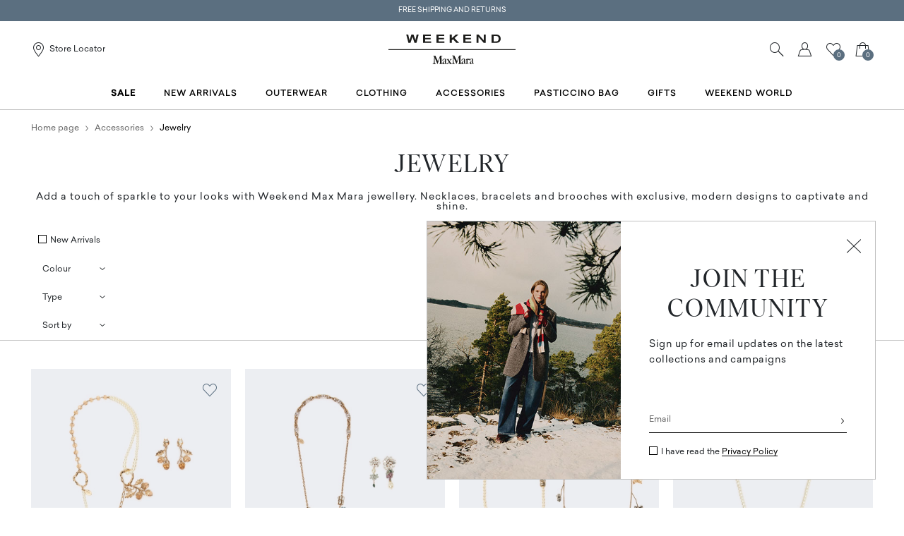

--- FILE ---
content_type: text/html;charset=UTF-8
request_url: https://es.weekendmaxmara.com/accessories/bijoux
body_size: 31745
content:

        <!DOCTYPE html>





<!-- underline delle voci di categoria -->


        <html lang="en"
              class="no-js "
              data-controller="ListingController"
              data-egon-validation="false"
              data-egon-zip-base="false"
              data-is-bare-page="false"
              data-js-component="TrackingComponent"
              data-public-path="/.resources/weekend-magnolia-module/themes/weekend-theme/202512051222-050/dist"
              data-verifalia-validation="false"
              data-version="202512051222-050"
              data-context=""
              data-themepath="/.resources/weekend-magnolia-module/themes/weekend-theme/202512051222-050/dist"
        >

            <head>
                
    <meta charset="utf-8"/>
    <meta name="viewport" content="width=device-width, initial-scale=1.0, maximum-scale=1.0, minimum-scale=1.0"/>
    <meta http-equiv="X-UA-Compatible" content="IE=edge" />








    <title>Jewellery, Necklaces, Bracelets and Brooches | Weekend Max Mara</title>
    <meta name="apple-mobile-web-app-title" content="Weekend" />
    <meta name="description" content="Discover the Weekend Max Mara jewellery collection: necklaces, bracelets and earrings, rhinestone headbands and brooches. Shop online, free shipping and returns." />
    <meta name="title" content="Jewellery, Necklaces, Bracelets and Brooches | Weekend Max Mara" />






    <!-- ======================== -->
    <!-- Social sharing meta tags -->
    <!-- ======================== -->
    <!-- Open Graph (Facebook and Google+) default values -->
    <!-- default url value -->

    <!-- Twitter card default values -->
    <!-- calculate variableColor e variableColorFirst -->
    <!-- Open Graph + twitter card-->

    <meta property="fb:page_id" content="1618054005144073" />
    <meta property="og:type" content="website" />
    <meta property="og:locale" content="en"/>
    <meta property="og:title" content="Jewellery, Necklaces, Bracelets and Brooches | Weekend Max Mara " />
    <meta property="og:url" content="" />
    <meta property="og:image" content="https://es.weekendmaxmara.com" />
    <meta property="og:description" content="Discover the Weekend Max Mara jewellery collection: necklaces, bracelets and earrings, rhinestone headbands and brooches. Shop online, free shipping and returns." />
    <meta property="og:site_name" content="Weekend" />

    <meta name="twitter:card" content="gallery" />
    <meta name="twitter:site" content="@" />
    <meta name="twitter:title" content="Jewellery, Necklaces, Bracelets and Brooches | Weekend Max Mara" />
    <meta name="twitter:description" content="Discover the Weekend Max Mara jewellery collection: necklaces, bracelets and earrings, rhinestone headbands and brooches. Shop online, free shipping and returns." />
    <meta name="twitter:creator" content="" />

            <meta name="twitter:image0:src" content="https://b2c-media.weekendmaxmara.com/sys-master/m0/WE/2026/1/WE5751106406/001/s3master/WE5751106406001-a-wkaonde_thumbnail.jpg" />
            <meta name="twitter:image1:src" content="https://b2c-media.weekendmaxmara.com/sys-master/m0/WE/2026/1/WE5751096406/001/s3master/WE5751096406001-a-wkapevera_thumbnail.jpg" />
            <meta name="twitter:image2:src" content="https://b2c-media.weekendmaxmara.com/sys-master/m0/WE/2026/1/WE5751136406/001/s3master/WE5751136406001-a-wkaesordio_thumbnail.jpg" />
            <meta name="twitter:image3:src" content="https://b2c-media.weekendmaxmara.com/sys-master/m0/WE/2025/2/WE5756185406/001/s3master/WE5756185406001-a-pasticcinoc3_thumbnail.jpg" />









        <script type="application/ld+json">
            {
                "@context": "https://schema.org",
                "@graph": [
                    {
                        "@type": "WebPage",
                        "name": "Jewellery, Necklaces, Bracelets and Brooches | Weekend Max Mara",
                        "url": "https://es.weekendmaxmara.com/accessories/bijoux",
                        "isPartOf": {
                            "@type": "WebSite",
                            "name": "Weekend Max Mara Online Store | Official Site",
                            "url": "https://es.weekendmaxmara.com"
                        }
                    },
                    {
                        "@type": "ProductCollection",
                        "name": "Jewelry ",
                        "url": "https://es.weekendmaxmara.com/accessories/bijoux",
                        "description": "Discover the Weekend Max Mara jewellery collection: necklaces, bracelets and earrings, rhinestone headbands and brooches. Shop online, free shipping and returns.",
    "brand": {
    "@type": "Brand",
    "name": "Weekend"
    }
                    }
                ]
            }
        </script>



        <script type="application/ld+json">
            {
                "@context": "https://schema.org",
                "@type": "ProductGroup",
                "name": "Jewelry ",
                "description": "Discover the Weekend Max Mara jewellery collection: necklaces, bracelets and earrings, rhinestone headbands and brooches. Shop online, free shipping and returns.",
                    "brand": {
    "@type": "Brand",
    "name": "Weekend"
    }
,
                "url": "https://es.weekendmaxmara.com/accessories/bijoux",
                "hasVariant": [

                    {
                        "@type": "Product",
                        "name": "Set with charms and crystals",
                        "url": "/p-we5751106406001-wkaonde-gold",
                        "image": "https://b2c-media.weekendmaxmara.com/sys-master/m0/WE/2026/1/WE5751106406/001/s3master/WE5751106406001-a-wkaonde_normal.jpg",
                        "sku": "WE5751106406001",
                            "brand": {
    "@type": "Brand",
    "name": "Weekend"
    }
,
                        "color": "GOLD",
                        "material": "Style in metal, acrylic resin; with details in glass.",
                         "size": ["U"],
                        "offers": {
                            "@type": "AggregateOffer",
                            "lowPrice": "€185.00",
                            
                            "priceCurrency": "EUR",
                            "availability": "https://schema.org/InStock",
                            "itemCondition": "https://schema.org/NewCondition"
                            ,"offerCount": "1"
                        }
                    },

                    {
                        "@type": "Product",
                        "name": "Set with flower and crystal details",
                        "url": "/p-we5751096406001-wkapevera-gold",
                        "image": "https://b2c-media.weekendmaxmara.com/sys-master/m0/WE/2026/1/WE5751096406/001/s3master/WE5751096406001-a-wkapevera_normal.jpg",
                        "sku": "WE5751096406001",
                            "brand": {
    "@type": "Brand",
    "name": "Weekend"
    }
,
                        "color": "GOLD",
                        "material": "Metal, glass.",
                         "size": ["U"],
                        "offers": {
                            "@type": "AggregateOffer",
                            "lowPrice": "€185.00",
                            
                            "priceCurrency": "EUR",
                            "availability": "https://schema.org/InStock",
                            "itemCondition": "https://schema.org/NewCondition"
                            ,"offerCount": "1"
                        }
                    },

                    {
                        "@type": "Product",
                        "name": "Set of metal and glass necklaces",
                        "url": "/p-we5751136406001-wkaesordio-emerald",
                        "image": "https://b2c-media.weekendmaxmara.com/sys-master/m0/WE/2026/1/WE5751136406/001/s3master/WE5751136406001-a-wkaesordio_normal.jpg",
                        "sku": "WE5751136406001",
                            "brand": {
    "@type": "Brand",
    "name": "Weekend"
    }
,
                        "color": "EMERALD",
                        "material": "Style in metal, acrylic resin; with details in glass.",
                         "size": ["U"],
                        "offers": {
                            "@type": "AggregateOffer",
                            "lowPrice": "€195.00",
                            
                            "priceCurrency": "EUR",
                            "availability": "https://schema.org/InStock",
                            "itemCondition": "https://schema.org/NewCondition"
                            ,"offerCount": "1"
                        }
                    },

                    {
                        "@type": "Product",
                        "name": "Pasticcino-pendant choker necklace",
                        "url": "/p-we5756185406001-pasticcinoc3-gold",
                        "image": "https://b2c-media.weekendmaxmara.com/sys-master/m0/WE/2025/2/WE5756185406/001/s3master/WE5756185406001-a-pasticcinoc3_normal.jpg",
                        "sku": "WE5756185406001",
                            "brand": {
    "@type": "Brand",
    "name": "Weekend"
    }
,
                        "color": "GOLD",
                        "material": "Glass, metal.",
                         "size": ["-"],
                        "offers": {
                            "@type": "AggregateOffer",
                            "lowPrice": "€109.00",
                            
                            "priceCurrency": "EUR",
                            "availability": "https://schema.org/InStock",
                            "itemCondition": "https://schema.org/NewCondition"
                            ,"offerCount": "1"
                        }
                    },

                    {
                        "@type": "Product",
                        "name": "Glass brooch",
                        "url": "/p-we5751026406003-wkacrespo-red",
                        "image": "https://b2c-media.weekendmaxmara.com/sys-master/m0/WE/2026/1/WE5751026406/003/s3master/WE5751026406003-a-wkacrespo_normal.jpg",
                        "sku": "WE5751026406003",
                            "brand": {
    "@type": "Brand",
    "name": "Weekend"
    }
,
                        "color": "RED",
                        "material": "Metal, glass.",
                         "size": ["-"],
                        "offers": {
                            "@type": "AggregateOffer",
                            "lowPrice": "€89.00",
                            
                            "priceCurrency": "EUR",
                            "availability": "https://schema.org/InStock",
                            "itemCondition": "https://schema.org/NewCondition"
                            ,"offerCount": "4"
                        }
                    },

                    {
                        "@type": "Product",
                        "name": "Enamel metal and glass brooch",
                        "url": "/p-we5751036406003-wkapomposa-green",
                        "image": "https://b2c-media.weekendmaxmara.com/sys-master/m0/WE/2026/1/WE5751036406/003/s3master/WE5751036406003-a-wkapomposa_normal.jpg",
                        "sku": "WE5751036406003",
                            "brand": {
    "@type": "Brand",
    "name": "Weekend"
    }
,
                        "color": "GREEN",
                        "material": "Style in metal; with details in glass.",
                         "size": ["U"],
                        "offers": {
                            "@type": "AggregateOffer",
                            "lowPrice": "€75.00",
                            
                            "priceCurrency": "EUR",
                            "availability": "https://schema.org/InStock",
                            "itemCondition": "https://schema.org/NewCondition"
                            ,"offerCount": "2"
                        }
                    },

                    {
                        "@type": "Product",
                        "name": "Glass brooch",
                        "url": "/p-we5751026406001-wkacrespo-avio",
                        "image": "https://b2c-media.weekendmaxmara.com/sys-master/m0/WE/2026/1/WE5751026406/001/s3master/WE5751026406001-a-wkacrespo_normal.jpg",
                        "sku": "WE5751026406001",
                            "brand": {
    "@type": "Brand",
    "name": "Weekend"
    }
,
                        "color": "AVIO",
                        "material": "Metal, glass.",
                         "size": ["-"],
                        "offers": {
                            "@type": "AggregateOffer",
                            "lowPrice": "€89.00",
                            
                            "priceCurrency": "EUR",
                            "availability": "https://schema.org/InStock",
                            "itemCondition": "https://schema.org/NewCondition"
                            ,"offerCount": "4"
                        }
                    },

                    {
                        "@type": "Product",
                        "name": "Pasticcino Bag-pendant necklace",
                        "url": "/p-we5751176406003-wkapasticcinoc7-pink",
                        "image": "https://b2c-media.weekendmaxmara.com/sys-master/m0/WE/2026/1/WE5751176406/003/s3master/WE5751176406003-a-wkapasticcinoc7_normal.jpg",
                        "sku": "WE5751176406003",
                            "brand": {
    "@type": "Brand",
    "name": "Weekend"
    }
,
                        "color": "PINK",
                        "material": "Style in metal; with details in polyester resin.",
                         "size": ["-"],
                        "offers": {
                            "@type": "AggregateOffer",
                            "lowPrice": "€75.00",
                            
                            "priceCurrency": "EUR",
                            "availability": "https://schema.org/InStock",
                            "itemCondition": "https://schema.org/NewCondition"
                            ,"offerCount": "2"
                        }
                    },

                    {
                        "@type": "Product",
                        "name": "Pasticcino Bag metal earrings",
                        "url": "/p-we5751076406001-wkaovatte-gold",
                        "image": "https://b2c-media.weekendmaxmara.com/sys-master/m0/WE/2026/1/WE5751076406/001/s3master/WE5751076406001-a-wkaovatte_normal.jpg",
                        "sku": "WE5751076406001",
                            "brand": {
    "@type": "Brand",
    "name": "Weekend"
    }
,
                        "color": "GOLD",
                        "material": "Metal.",
                         "size": ["U"],
                        "offers": {
                            "@type": "AggregateOffer",
                            "lowPrice": "€75.00",
                            
                            "priceCurrency": "EUR",
                            "availability": "https://schema.org/InStock",
                            "itemCondition": "https://schema.org/NewCondition"
                            ,"offerCount": "1"
                        }
                    },

                    {
                        "@type": "Product",
                        "name": "Pasticcino Bag metal necklace",
                        "url": "/p-we5751086406001-wkaradente-gold",
                        "image": "https://b2c-media.weekendmaxmara.com/sys-master/m0/WE/2026/1/WE5751086406/001/s3master/WE5751086406001-a-wkaradente_normal.jpg",
                        "sku": "WE5751086406001",
                            "brand": {
    "@type": "Brand",
    "name": "Weekend"
    }
,
                        "color": "GOLD",
                        "material": "Metal.",
                         "size": ["U"],
                        "offers": {
                            "@type": "AggregateOffer",
                            "lowPrice": "€89.00",
                            
                            "priceCurrency": "EUR",
                            "availability": "https://schema.org/InStock",
                            "itemCondition": "https://schema.org/NewCondition"
                            ,"offerCount": "1"
                        }
                    },

                    {
                        "@type": "Product",
                        "name": "Long necklace with Pasticcino Bag charm",
                        "url": "/p-we5756215406001-pasticcinoc2-gold",
                        "image": "https://b2c-media.weekendmaxmara.com/sys-master/m0/WE/2025/2/WE5756215406/001/s3master/WE5756215406001-a-pasticcinoc2_normal.jpg",
                        "sku": "WE5756215406001",
                            "brand": {
    "@type": "Brand",
    "name": "Weekend"
    }
,
                        "color": "GOLD",
                        "material": "Metal.",
                         "size": ["-"],
                        "offers": {
                            "@type": "AggregateOffer",
                            "lowPrice": "€109.00",
                            
                            "priceCurrency": "EUR",
                            "availability": "https://schema.org/InStock",
                            "itemCondition": "https://schema.org/NewCondition"
                            ,"offerCount": "1"
                        }
                    },

                    {
                        "@type": "Product",
                        "name": "Long necklace with pendant",
                        "url": "/p-we5751126406001-wkaneutro-gold",
                        "image": "https://b2c-media.weekendmaxmara.com/sys-master/m0/WE/2026/1/WE5751126406/001/s3master/WE5751126406001-a-wkaneutro_normal.jpg",
                        "sku": "WE5751126406001",
                            "brand": {
    "@type": "Brand",
    "name": "Weekend"
    }
,
                        "color": "GOLD",
                        "material": "Metal, glass.",
                         "size": ["U"],
                        "offers": {
                            "@type": "AggregateOffer",
                            "lowPrice": "€155.00",
                            
                            "priceCurrency": "EUR",
                            "availability": "https://schema.org/InStock",
                            "itemCondition": "https://schema.org/NewCondition"
                            ,"offerCount": "1"
                        }
                    },

                    {
                        "@type": "Product",
                        "name": "Tassel and rhinestone earrings",
                        "url": "/p-we5756095506001-callas-silver",
                        "image": "https://b2c-media.weekendmaxmara.com/sys-master/m0/WE/2025/2/WE5756095506/001/s3master/WE5756095506001-a-callas_normal.jpg",
                        "sku": "WE5756095506001",
                            "brand": {
    "@type": "Brand",
    "name": "Weekend"
    }
,
                        "color": "SILVER",
                        "material": "Style in metal, glass; with details in acrylonitrile styrene acrylate (asa).",
                         "size": ["-"],
                        "offers": {
                            "@type": "AggregateOffer",
                            "lowPrice": "€87.00",
                            "highPrice": "€109.00",
                            "priceCurrency": "EUR",
                            "availability": "https://schema.org/InStock",
                            "itemCondition": "https://schema.org/NewCondition"
                            ,"offerCount": "1"
                        }
                    },

                    {
                        "@type": "Product",
                        "name": "Tassel and rhinestone necklace",
                        "url": "/p-we5756115506001-gemona-silver",
                        "image": "https://b2c-media.weekendmaxmara.com/sys-master/m0/WE/2025/2/WE5756115506/001/s3master/WE5756115506001-a-gemona_normal.jpg",
                        "sku": "WE5756115506001",
                            "brand": {
    "@type": "Brand",
    "name": "Weekend"
    }
,
                        "color": "SILVER",
                        "material": "Style in glass, metal; with details in acrylonitrile styrene acrylate (asa).",
                         "size": ["-"],
                        "offers": {
                            "@type": "AggregateOffer",
                            "lowPrice": "€103.00",
                            "highPrice": "€129.00",
                            "priceCurrency": "EUR",
                            "availability": "https://schema.org/InStock",
                            "itemCondition": "https://schema.org/NewCondition"
                            ,"offerCount": "1"
                        }
                    },

                    {
                        "@type": "Product",
                        "name": "Pasticcino charm-adorned crew-neck necklace",
                        "url": "/p-we5756015406001-pasticcinoc6-silver",
                        "image": "https://b2c-media.weekendmaxmara.com/sys-master/m0/WE/2025/2/WE5756015406/001/s3master/WE5756015406001-a-pasticcinoc6_normal.jpg",
                        "sku": "WE5756015406001",
                            "brand": {
    "@type": "Brand",
    "name": "Weekend"
    }
,
                        "color": "SILVER",
                        "material": "Metal.",
                         "size": ["-"],
                        "offers": {
                            "@type": "AggregateOffer",
                            "lowPrice": "€87.00",
                            "highPrice": "€145.00",
                            "priceCurrency": "EUR",
                            "availability": "https://schema.org/InStock",
                            "itemCondition": "https://schema.org/NewCondition"
                            ,"offerCount": "1"
                        }
                    },

                    {
                        "@type": "Product",
                        "name": "Plated metal necklace",
                        "url": "/p-we5756035506001-alga-gold",
                        "image": "https://b2c-media.weekendmaxmara.com/sys-master/m0/WE/2025/2/WE5756035506/001/s3master/WE5756035506001-a-alga_normal.jpg",
                        "sku": "WE5756035506001",
                            "brand": {
    "@type": "Brand",
    "name": "Weekend"
    }
,
                        "color": "GOLD",
                        "material": "Style in metal; with details in glass.",
                         "size": ["-"],
                        "offers": {
                            "@type": "AggregateOffer",
                            "lowPrice": "€124.00",
                            "highPrice": "€155.00",
                            "priceCurrency": "EUR",
                            "availability": "https://schema.org/InStock",
                            "itemCondition": "https://schema.org/NewCondition"
                            ,"offerCount": "1"
                        }
                    },

                    {
                        "@type": "Product",
                        "name": "Metal pendant necklace",
                        "url": "/p-we5756075406001-legge-gold",
                        "image": "https://b2c-media.weekendmaxmara.com/sys-master/m0/WE/2025/2/WE5756075406/001/s3master/WE5756075406001-a-legge_normal.jpg",
                        "sku": "WE5756075406001",
                            "brand": {
    "@type": "Brand",
    "name": "Weekend"
    }
,
                        "color": "GOLD",
                        "material": "Style in metal; with details in acrylic resin, glass.",
                         "size": ["-"],
                        "offers": {
                            "@type": "AggregateOffer",
                            "lowPrice": "€101.00",
                            "highPrice": "€145.00",
                            "priceCurrency": "EUR",
                            "availability": "https://schema.org/InStock",
                            "itemCondition": "https://schema.org/NewCondition"
                            ,"offerCount": "1"
                        }
                    },

                    {
                        "@type": "Product",
                        "name": "Metal drop earrings",
                        "url": "/p-we5756115406002-bairo-green",
                        "image": "https://b2c-media.weekendmaxmara.com/sys-master/m0/WE/2025/2/WE5756115406/002/s3master/WE5756115406002-a-bairo_normal.jpg",
                        "sku": "WE5756115406002",
                            "brand": {
    "@type": "Brand",
    "name": "Weekend"
    }
,
                        "color": "GREEN",
                        "material": "Style in metal, acrylic resin; with details in glass.",
                        
                        "offers": {
                            "@type": "AggregateOffer",
                            "lowPrice": "€69.00",
                            "highPrice": "€99.00",
                            "priceCurrency": "EUR",
                            "availability": "https://schema.org/OutOfStock",
                            "itemCondition": "https://schema.org/NewCondition"
                            ,"offerCount": "1"
                        }
                    },

                    {
                        "@type": "Product",
                        "name": "Metal double-strand necklace",
                        "url": "/p-we5756085406001-giselda-gold",
                        "image": "https://b2c-media.weekendmaxmara.com/sys-master/m0/WE/2025/2/WE5756085406/001/s3master/WE5756085406001-a-giselda_normal.jpg",
                        "sku": "WE5756085406001",
                            "brand": {
    "@type": "Brand",
    "name": "Weekend"
    }
,
                        "color": "GOLD",
                        "material": "Style in metal; with details in acrylic resin, glass.",
                         "size": ["-"],
                        "offers": {
                            "@type": "AggregateOffer",
                            "lowPrice": "€90.00",
                            "highPrice": "€129.00",
                            "priceCurrency": "EUR",
                            "availability": "https://schema.org/InStock",
                            "itemCondition": "https://schema.org/NewCondition"
                            ,"offerCount": "1"
                        }
                    },

                    {
                        "@type": "Product",
                        "name": "Metal and resin necklace",
                        "url": "/p-we5756085506001-armonia-gold",
                        "image": "https://b2c-media.weekendmaxmara.com/sys-master/m0/WE/2025/2/WE5756085506/001/s3master/WE5756085506001-a-armonia_normal.jpg",
                        "sku": "WE5756085506001",
                            "brand": {
    "@type": "Brand",
    "name": "Weekend"
    }
,
                        "color": "GOLD",
                        "material": "Style in metal; with details in acrylonitrile styrene acrylate (asa), glass.",
                         "size": ["-"],
                        "offers": {
                            "@type": "AggregateOffer",
                            "lowPrice": "€79.00",
                            "highPrice": "€99.00",
                            "priceCurrency": "EUR",
                            "availability": "https://schema.org/InStock",
                            "itemCondition": "https://schema.org/NewCondition"
                            ,"offerCount": "1"
                        }
                    },

                    {
                        "@type": "Product",
                        "name": "Pearl and rhinestone-adorned necklace",
                        "url": "/p-we5756045506001-ombrosa-optical-white",
                        "image": "https://b2c-media.weekendmaxmara.com/sys-master/m0/WE/2025/2/WE5756045506/001/s3master/WE5756045506001-a-ombrosa_normal.jpg",
                        "sku": "WE5756045506001",
                            "brand": {
    "@type": "Brand",
    "name": "Weekend"
    }
,
                        "color": "OPTICAL WHITE",
                        "material": "Style in acrylic resin; with details in glass, metal.",
                         "size": ["-"],
                        "offers": {
                            "@type": "AggregateOffer",
                            "lowPrice": "€132.00",
                            "highPrice": "€165.00",
                            "priceCurrency": "EUR",
                            "availability": "https://schema.org/InStock",
                            "itemCondition": "https://schema.org/NewCondition"
                            ,"offerCount": "1"
                        }
                    },

                    {
                        "@type": "Product",
                        "name": "Multistrand necklace with pearls",
                        "url": "/p-we5756065506001-jabot-optical-white",
                        "image": "https://b2c-media.weekendmaxmara.com/sys-master/m0/WE/2025/2/WE5756065506/001/s3master/WE5756065506001-a-jabot_normal.jpg",
                        "sku": "WE5756065506001",
                            "brand": {
    "@type": "Brand",
    "name": "Weekend"
    }
,
                        "color": "OPTICAL WHITE",
                        "material": "Style in metal, acrylic resin; with details in glass.",
                        
                        "offers": {
                            "@type": "AggregateOffer",
                            "lowPrice": "€132.00",
                            "highPrice": "€165.00",
                            "priceCurrency": "EUR",
                            "availability": "https://schema.org/OutOfStock",
                            "itemCondition": "https://schema.org/NewCondition"
                            ,"offerCount": "1"
                        }
                    },

                    {
                        "@type": "Product",
                        "name": "Metal lariat necklace",
                        "url": "/p-we5756095406001-tropea-gold",
                        "image": "https://b2c-media.weekendmaxmara.com/sys-master/m0/WE/2025/2/WE5756095406/001/s3master/WE5756095406001-a-tropea_normal.jpg",
                        "sku": "WE5756095406001",
                            "brand": {
    "@type": "Brand",
    "name": "Weekend"
    }
,
                        "color": "GOLD",
                        "material": "Style in metal, acrylic resin; with details in glass.",
                         "size": ["-"],
                        "offers": {
                            "@type": "AggregateOffer",
                            "lowPrice": "€122.00",
                            "highPrice": "€175.00",
                            "priceCurrency": "EUR",
                            "availability": "https://schema.org/InStock",
                            "itemCondition": "https://schema.org/NewCondition"
                            ,"offerCount": "1"
                        }
                    },

                    {
                        "@type": "Product",
                        "name": "Rhinestone choker necklace",
                        "url": "/p-we5756125406001-namur-ivory",
                        "image": "https://b2c-media.weekendmaxmara.com/sys-master/m0/WE/2025/2/WE5756125406/001/s3master/WE5756125406001-a-namur_normal.jpg",
                        "sku": "WE5756125406001",
                            "brand": {
    "@type": "Brand",
    "name": "Weekend"
    }
,
                        "color": "IVORY",
                        "material": "Metal, glass.",
                         "size": ["-"],
                        "offers": {
                            "@type": "AggregateOffer",
                            "lowPrice": "€108.00",
                            "highPrice": "€155.00",
                            "priceCurrency": "EUR",
                            "availability": "https://schema.org/InStock",
                            "itemCondition": "https://schema.org/NewCondition"
                            ,"offerCount": "1"
                        }
                    },

                    {
                        "@type": "Product",
                        "name": "Glass bead necklace",
                        "url": "/p-we5756065406001-creso-ivory",
                        "image": "https://b2c-media.weekendmaxmara.com/sys-master/m0/WE/2025/2/WE5756065406/001/s3master/WE5756065406001-a-creso_normal.jpg",
                        "sku": "WE5756065406001",
                            "brand": {
    "@type": "Brand",
    "name": "Weekend"
    }
,
                        "color": "IVORY",
                        "material": "Glass, metal.",
                         "size": ["-"],
                        "offers": {
                            "@type": "AggregateOffer",
                            "lowPrice": "€108.00",
                            "highPrice": "€155.00",
                            "priceCurrency": "EUR",
                            "availability": "https://schema.org/InStock",
                            "itemCondition": "https://schema.org/NewCondition"
                            ,"offerCount": "1"
                        }
                    },

                    {
                        "@type": "Product",
                        "name": "Long necklace with large Pasticcino Bag charm",
                        "url": "/p-we5756205406001-pasticcinoc1-silver",
                        "image": "https://b2c-media.weekendmaxmara.com/sys-master/m0/WE/2025/2/WE5756205406/001/s3master/WE5756205406001-a-pasticcinoc1_normal.jpg",
                        "sku": "WE5756205406001",
                            "brand": {
    "@type": "Brand",
    "name": "Weekend"
    }
,
                        "color": "SILVER",
                        "material": "Metal.",
                         "size": ["-"],
                        "offers": {
                            "@type": "AggregateOffer",
                            "lowPrice": "€129.00",
                            
                            "priceCurrency": "EUR",
                            "availability": "https://schema.org/InStock",
                            "itemCondition": "https://schema.org/NewCondition"
                            ,"offerCount": "1"
                        }
                    },

                    {
                        "@type": "Product",
                        "name": "Pasticcino Bag-pendant necklace",
                        "url": "/p-we5756015506001-pasticcinoc4-optical-white",
                        "image": "https://b2c-media.weekendmaxmara.com/sys-master/m0/WE/2025/2/WE5756015506/001/s3master/WE5756015506001-a-pasticcinoc4_normal.jpg",
                        "sku": "WE5756015506001",
                            "brand": {
    "@type": "Brand",
    "name": "Weekend"
    }
,
                        "color": "OPTICAL WHITE",
                        "material": "Glass, metal.",
                         "size": ["-"],
                        "offers": {
                            "@type": "AggregateOffer",
                            "lowPrice": "€129.00",
                            
                            "priceCurrency": "EUR",
                            "availability": "https://schema.org/InStock",
                            "itemCondition": "https://schema.org/NewCondition"
                            ,"offerCount": "2"
                        }
                    },

                    {
                        "@type": "Product",
                        "name": "Pasticcino Bag-pendant necklace",
                        "url": "/p-we5756015506002-pasticcinoc4-black",
                        "image": "https://b2c-media.weekendmaxmara.com/sys-master/m0/WE/2025/2/WE5756015506/002/s3master/WE5756015506002-a-pasticcinoc4_normal.jpg",
                        "sku": "WE5756015506002",
                            "brand": {
    "@type": "Brand",
    "name": "Weekend"
    }
,
                        "color": "BLACK",
                        "material": "Glass, metal.",
                         "size": ["-"],
                        "offers": {
                            "@type": "AggregateOffer",
                            "lowPrice": "€129.00",
                            
                            "priceCurrency": "EUR",
                            "availability": "https://schema.org/InStock",
                            "itemCondition": "https://schema.org/NewCondition"
                            ,"offerCount": "2"
                        }
                    },

                    {
                        "@type": "Product",
                        "name": "Pasticcino Bag-pendant necklace",
                        "url": "/p-we5756195406001-pasticcinoc5-gold",
                        "image": "https://b2c-media.weekendmaxmara.com/sys-master/m0/WE/2025/2/WE5756195406/001/s3master/WE5756195406001-a-pasticcinoc5_normal.jpg",
                        "sku": "WE5756195406001",
                            "brand": {
    "@type": "Brand",
    "name": "Weekend"
    }
,
                        "color": "GOLD",
                        "material": "Style in metal; with details in acrylonitrile styrene acrylate (asa).",
                         "size": ["-"],
                        "offers": {
                            "@type": "AggregateOffer",
                            "lowPrice": "€101.00",
                            "highPrice": "€145.00",
                            "priceCurrency": "EUR",
                            "availability": "https://schema.org/InStock",
                            "itemCondition": "https://schema.org/NewCondition"
                            ,"offerCount": "1"
                        }
                    },

                    {
                        "@type": "Product",
                        "name": "Pasticcino Bag-pendant necklace",
                        "url": "/p-we5751176406001-wkapasticcinoc7-transparent",
                        "image": "https://b2c-media.weekendmaxmara.com/sys-master/m0/WE/2026/1/WE5751176406/001/s3master/WE5751176406001-a-wkapasticcinoc7_normal.jpg",
                        "sku": "WE5751176406001",
                            "brand": {
    "@type": "Brand",
    "name": "Weekend"
    }
,
                        "color": "TRANSPARENT",
                        "material": "Style in metal; with details in polyester resin.",
                         "size": ["-"],
                        "offers": {
                            "@type": "AggregateOffer",
                            "lowPrice": "€75.00",
                            
                            "priceCurrency": "EUR",
                            "availability": "https://schema.org/InStock",
                            "itemCondition": "https://schema.org/NewCondition"
                            ,"offerCount": "2"
                        }
                    },

                    {
                        "@type": "Product",
                        "name": "Leather choker necklace",
                        "url": "/p-we5756135406001-brianza-ivory",
                        "image": "https://b2c-media.weekendmaxmara.com/sys-master/m0/WE/2025/2/WE5756135406/001/s3master/WE5756135406001-a-brianza_normal.jpg",
                        "sku": "WE5756135406001",
                            "brand": {
    "@type": "Brand",
    "name": "Weekend"
    }
,
                        "color": "IVORY",
                        "material": "Sheep, metal.",
                         "size": ["-"],
                        "offers": {
                            "@type": "AggregateOffer",
                            "lowPrice": "€101.00",
                            "highPrice": "€145.00",
                            "priceCurrency": "EUR",
                            "availability": "https://schema.org/InStock",
                            "itemCondition": "https://schema.org/NewCondition"
                            ,"offerCount": "1"
                        }
                    },

                    {
                        "@type": "Product",
                        "name": "Leather-sphere necklace",
                        "url": "/p-we5756145406003-fachiro-black",
                        "image": "https://b2c-media.weekendmaxmara.com/sys-master/m0/WE/2025/2/WE5756145406/003/s3master/WE5756145406003-a-fachiro_normal.jpg",
                        "sku": "WE5756145406003",
                            "brand": {
    "@type": "Brand",
    "name": "Weekend"
    }
,
                        "color": "BLACK",
                        "material": "Sheep, metal.",
                         "size": ["-"],
                        "offers": {
                            "@type": "AggregateOffer",
                            "lowPrice": "€101.00",
                            "highPrice": "€145.00",
                            "priceCurrency": "EUR",
                            "availability": "https://schema.org/InStock",
                            "itemCondition": "https://schema.org/NewCondition"
                            ,"offerCount": "1"
                        }
                    },

                    {
                        "@type": "Product",
                        "name": "Leather headband",
                        "url": "/p-we5756165406001-oder-white",
                        "image": "https://b2c-media.weekendmaxmara.com/sys-master/m0/WE/2025/2/WE5756165406/001/s3master/WE5756165406001-a-oder_normal.jpg",
                        "sku": "WE5756165406001",
                            "brand": {
    "@type": "Brand",
    "name": "Weekend"
    }
,
                        "color": "WHITE",
                        "material": "Style in sheep; swearband 50% polyamide, 50% polyurethane.",
                         "size": ["-"],
                        "offers": {
                            "@type": "AggregateOffer",
                            "lowPrice": "€53.00",
                            "highPrice": "€89.00",
                            "priceCurrency": "EUR",
                            "availability": "https://schema.org/InStock",
                            "itemCondition": "https://schema.org/NewCondition"
                            ,"offerCount": "1"
                        }
                    },

                    {
                        "@type": "Product",
                        "name": "Soft textured hairband",
                        "url": "/p-we5756155506001-dimitra-ivory",
                        "image": "https://b2c-media.weekendmaxmara.com/sys-master/m0/WE/2025/2/WE5756155506/001/s3master/WE5756155506001-a-dimitra_normal.jpg",
                        "sku": "WE5756155506001",
                            "brand": {
    "@type": "Brand",
    "name": "Weekend"
    }
,
                        "color": "IVORY",
                        "material": "100% polyester.",
                         "size": ["-"],
                        "offers": {
                            "@type": "AggregateOffer",
                            "lowPrice": "€71.00",
                            "highPrice": "€89.00",
                            "priceCurrency": "EUR",
                            "availability": "https://schema.org/InStock",
                            "itemCondition": "https://schema.org/NewCondition"
                            ,"offerCount": "1"
                        }
                    },

                    {
                        "@type": "Product",
                        "name": "Enamel metal and glass brooch",
                        "url": "/p-we5751036406001-wkapomposa-red",
                        "image": "https://b2c-media.weekendmaxmara.com/sys-master/m0/WE/2026/1/WE5751036406/001/s3master/WE5751036406001-a-wkapomposa_normal.jpg",
                        "sku": "WE5751036406001",
                            "brand": {
    "@type": "Brand",
    "name": "Weekend"
    }
,
                        "color": "RED",
                        "material": "Style in metal; with details in glass.",
                         "size": ["U"],
                        "offers": {
                            "@type": "AggregateOffer",
                            "lowPrice": "€75.00",
                            
                            "priceCurrency": "EUR",
                            "availability": "https://schema.org/InStock",
                            "itemCondition": "https://schema.org/NewCondition"
                            ,"offerCount": "2"
                        }
                    },

                    {
                        "@type": "Product",
                        "name": "Resin and glass brooch",
                        "url": "/p-we5751016406001-wkaleone-red",
                        "image": "https://b2c-media.weekendmaxmara.com/sys-master/m0/WE/2026/1/WE5751016406/001/s3master/WE5751016406001-a-wkaleone_normal.jpg",
                        "sku": "WE5751016406001",
                            "brand": {
    "@type": "Brand",
    "name": "Weekend"
    }
,
                        "color": "RED",
                        "material": "Style in metal; with details in polyester resin, glass.",
                         "size": ["-"],
                        "offers": {
                            "@type": "AggregateOffer",
                            "lowPrice": "€75.00",
                            
                            "priceCurrency": "EUR",
                            "availability": "https://schema.org/InStock",
                            "itemCondition": "https://schema.org/NewCondition"
                            ,"offerCount": "1"
                        }
                    }
                ]
            }
        </script>


      <link rel="canonical" href="https://es.weekendmaxmara.com/accessories/bijoux" />

        <link rel="alternate" hreflang="x-default" href="https://www.weekendmaxmara.com" />
            <link rel="alternate" hreflang="en-ie" href="https://ie.weekendmaxmara.com/accessories/bijoux" />
            <link rel="alternate" hreflang="en-us" href="https://us.weekendmaxmara.com/accessories/bijoux" />
            <link rel="alternate" hreflang="en-ee" href="https://ee.weekendmaxmara.com/accessories/bijoux" />
            <link rel="alternate" hreflang="en-ww" href="https://ww.weekendmaxmara.com/accessories/bijoux" />
            <link rel="alternate" hreflang="en-mt" href="https://mt.weekendmaxmara.com/accessories/bijoux" />
            <link rel="alternate" hreflang="en-gr" href="https://gr.weekendmaxmara.com/accessories/bijoux" />
            <link rel="alternate" hreflang="en-cn" href="https://cn.weekendmaxmara.com/accessories/bijoux" />
            <link rel="alternate" hreflang="en-es" href="https://es.weekendmaxmara.com/accessories/bijoux" />
            <link rel="alternate" hreflang="en-at" href="https://at.weekendmaxmara.com/accessories/bijoux" />
            <link rel="alternate" hreflang="en-cz" href="https://cz.weekendmaxmara.com/accessories/bijoux" />
            <link rel="alternate" hreflang="en-cy" href="https://cy.weekendmaxmara.com/accessories/bijoux" />
            <link rel="alternate" hreflang="en-ro" href="https://ro.weekendmaxmara.com/accessories/bijoux" />
            <link rel="alternate" hreflang="en-pl" href="https://pl.weekendmaxmara.com/accessories/bijoux" />
            <link rel="alternate" hreflang="en-nl" href="https://nl.weekendmaxmara.com/accessories/bijoux" />
            <link rel="alternate" hreflang="en-de" href="https://de.weekendmaxmara.com/accessories/bijoux" />
            <link rel="alternate" hreflang="en-be" href="https://be.weekendmaxmara.com/accessories/bijoux" />
            <link rel="alternate" hreflang="en-fi" href="https://fi.weekendmaxmara.com/accessories/bijoux" />
            <link rel="alternate" hreflang="en-bg" href="https://bg.weekendmaxmara.com/accessories/bijoux" />
            <link rel="alternate" hreflang="en-pt" href="https://pt.weekendmaxmara.com/accessories/bijoux" />
            <link rel="alternate" hreflang="en-dk" href="https://dk.weekendmaxmara.com/accessories/bijoux" />
            <link rel="alternate" hreflang="en-lu" href="https://lu.weekendmaxmara.com/accessories/bijoux" />
            <link rel="alternate" hreflang="en-lt" href="https://lt.weekendmaxmara.com/accessories/bijoux" />
            <link rel="alternate" hreflang="en-hr" href="https://hr.weekendmaxmara.com/accessories/bijoux" />
            <link rel="alternate" hreflang="en-lv" href="https://lv.weekendmaxmara.com/accessories/bijoux" />
            <link rel="alternate" hreflang="en-hu" href="https://hu.weekendmaxmara.com/accessories/bijoux" />
            <link rel="alternate" hreflang="it" href="https://it.weekendmaxmara.com/accessori/bijoux" />
            <link rel="alternate" hreflang="en-fr" href="https://fr.weekendmaxmara.com/accessories/bijoux" />
            <link rel="alternate" hreflang="en-se" href="https://se.weekendmaxmara.com/accessories/bijoux" />
            <link rel="alternate" hreflang="it-ch" href="https://ch.weekendmaxmara.com/accessori/bijoux" />
            <link rel="alternate" hreflang="en-si" href="https://si.weekendmaxmara.com/accessories/bijoux" />
            <link rel="alternate" hreflang="en-sk" href="https://sk.weekendmaxmara.com/accessories/bijoux" />
            <link rel="alternate" hreflang="en-gb" href="https://gb.weekendmaxmara.com/accessories/bijoux" />

      <!-- rel/prev -->
        <link rel="next" href="/accessories/bijoux?page=1"/>
      <!-- rel/prev -->

  <link rel="apple-touch-icon" sizes="57x57" href="/.resources/weekend-magnolia-module/themes/weekend-theme/202512051222-050/dist/images/favicons/apple-touch-icon-57x57.png" />
  <link rel="apple-touch-icon" sizes="60x60" href="/.resources/weekend-magnolia-module/themes/weekend-theme/202512051222-050/dist/images/favicons/apple-touch-icon-60x60.png" />
  <link rel="apple-touch-icon" sizes="72x72" href="/.resources/weekend-magnolia-module/themes/weekend-theme/202512051222-050/dist/images/favicons/apple-touch-icon-72x72.png" />
  <link rel="apple-touch-icon" sizes="76x76" href="/.resources/weekend-magnolia-module/themes/weekend-theme/202512051222-050/dist/images/favicons/apple-touch-icon-76x76.png" />
  <link rel="apple-touch-icon" sizes="114x114" href="/.resources/weekend-magnolia-module/themes/weekend-theme/202512051222-050/dist/images/favicons/apple-touch-icon-114x114.png" />
  <link rel="apple-touch-icon" sizes="120x120" href="/.resources/weekend-magnolia-module/themes/weekend-theme/202512051222-050/dist/images/favicons/apple-touch-icon-120x120.png" />
  <link rel="apple-touch-icon" sizes="144x144" href="/.resources/weekend-magnolia-module/themes/weekend-theme/202512051222-050/dist/images/favicons/apple-touch-icon-144x144.png" />
  <link rel="apple-touch-icon" sizes="152x152" href="/.resources/weekend-magnolia-module/themes/weekend-theme/202512051222-050/dist/images/favicons/apple-touch-icon-152x152.png" />
  <link rel="apple-touch-icon" sizes="167x167" href="/.resources/weekend-magnolia-module/themes/weekend-theme/202512051222-050/dist/images/favicons/apple-touch-icon-167x167.png" />
  <link rel="apple-touch-icon" sizes="180x180" href="/.resources/weekend-magnolia-module/themes/weekend-theme/202512051222-050/dist/images/favicons/apple-touch-icon-180x180.png" />
  <link rel="icon" type="image/png" href="/.resources/weekend-magnolia-module/themes/weekend-theme/202512051222-050/dist/images/favicons/favicon-16x16.png" sizes="16x16" />
  <link rel="icon" type="image/png" href="/.resources/weekend-magnolia-module/themes/weekend-theme/202512051222-050/dist/images/favicons/favicon-32x32.png" sizes="32x32" />
  <link rel="mask-icon" href="/.resources/weekend-magnolia-module/themes/weekend-theme/202512051222-050/dist/images/favicons/safari-pinned-tab.svg" color="#5b6f80" />
  <link rel="shortcut icon" href="/.resources/weekend-magnolia-module/themes/weekend-theme/202512051222-050/dist/images/favicons/favicon.ico" />
  <link rel="mask-icon" color="#5b6f80" href="/.resources/weekend-magnolia-module/themes/weekend-theme/202512051222-050/dist/images/favicons/safari-pinned-tab.svg" />
  <link rel="manifest" href="/.resources/weekend-magnolia-module/themes/weekend-theme/202512051222-050/dist/images/favicons/manifest.json" crossorigin="use-credentials" />
  <meta name="theme-color" content="#ffffff" />
  <meta name="msapplication-TileColor" content="#2b5797" />
  <meta name="msapplication-TileImage" content="/.resources/weekend-magnolia-module/themes/weekend-theme/202512051222-050/dist/images/favicons/mstile-144x144.png" />
  <meta content="/.resources/weekend-magnolia-module/themes/weekend-theme/202512051222-050/dist/images/favicons/browserconfig.xml" name="msapplication-config" />
    <!--  TODO:Critical css -->
    <!--  TODO: no script css -->


    <!-- custom tracking script used only for error pages -->
    

    <!--The utag.sync.js script should run as early as possible, preferably in the head of the document. See the Sample HTML for more information -->
    <script src="//tags.tiqcdn.com/utag/maxmara/weekend/prod/utag.sync.js">/**/</script>
    
<style>
  	/* IvarDisplay */
  	@font-face {
  		font-family: 'IvarDisplay';
  		font-display: swap;
  		src: url('/.resources/weekend-magnolia-module/themes/weekend-theme/202512051222-050/dist/fonts/IvarDisplay-Regular.woff2') format('woff2'),
  		url('/.resources/weekend-magnolia-module/themes/weekend-theme/202512051222-050/dist/fonts/IvarDisplay-Regular.woff') format('woff'),
  		url('/.resources/weekend-magnolia-module/themes/weekend-theme/202512051222-050/dist/fonts/IvarDisplay-Regular.otf') format('opentype'),
  		url('/.resources/weekend-magnolia-module/themes/weekend-theme/202512051222-050/dist/fonts/IvarDisplay-Regular.ttf')  format('truetype');
  		font-weight: normal;
  	}
  	@font-face {
  		font-family: 'IvarDisplay';
  		font-display: swap;
  		src: url('/.resources/weekend-magnolia-module/themes/weekend-theme/202512051222-050/dist/fonts/IvarDisplay-Italic.woff2') format('woff2'),
  		url('/.resources/weekend-magnolia-module/themes/weekend-theme/202512051222-050/dist/fonts/IvarDisplay-Italic.woff') format('woff'),
  		url('/.resources/weekend-magnolia-module/themes/weekend-theme/202512051222-050/dist/fonts/IvarDisplay-Italic.otf') format('opentype'),
  		url('/.resources/weekend-magnolia-module/themes/weekend-theme/202512051222-050/dist/fonts/IvarDisplay-Italic.ttf')  format('truetype');
  		font-weight: normal;
  		font-style: italic;
  	}
  	@font-face {
  		font-family: 'IvarDisplay';
  		font-display: swap;
  		src: url('/.resources/weekend-magnolia-module/themes/weekend-theme/202512051222-050/dist/fonts/IvarDisplay-Medium.woff2') format('woff2'),
  		url('/.resources/weekend-magnolia-module/themes/weekend-theme/202512051222-050/dist/fonts/IvarDisplay-Medium.woff') format('woff'),
  		url('/.resources/weekend-magnolia-module/themes/weekend-theme/202512051222-050/dist/fonts/IvarDisplay-Medium.otf') format('opentype'),
  		url('/.resources/weekend-magnolia-module/themes/weekend-theme/202512051222-050/dist/fonts/IvarDisplay-Medium.ttf')  format('truetype');
  		font-weight: 500;
  	}
  	@font-face {
  		font-family: 'IvarDisplay';
  		font-display: swap;
  		src: url('/.resources/weekend-magnolia-module/themes/weekend-theme/202512051222-050/dist/fonts/IvarDisplay-MediumItalic.woff2') format('woff2'),
  		url('/.resources/weekend-magnolia-module/themes/weekend-theme/202512051222-050/dist/fonts/IvarDisplay-MediumItalic.woff') format('woff'),
  		url('/.resources/weekend-magnolia-module/themes/weekend-theme/202512051222-050/dist/fonts/IvarDisplay-MediumItalic.otf') format('opentype'),
  		url('/.resources/weekend-magnolia-module/themes/weekend-theme/202512051222-050/dist/fonts/IvarDisplay-MediumItalic.ttf')  format('truetype');
  		font-weight: 500;
  		font-style: italic;
  	}
  	@font-face {
  		font-family: 'IvarDisplay';
  		font-display: swap;
  		src: url('/.resources/weekend-magnolia-module/themes/weekend-theme/202512051222-050/dist/fonts/IvarDisplay-SemiBold.woff2') format('woff2'),
  		url('/.resources/weekend-magnolia-module/themes/weekend-theme/202512051222-050/dist/fonts/IvarDisplay-SemiBold.woff') format('woff'),
  		url('/.resources/weekend-magnolia-module/themes/weekend-theme/202512051222-050/dist/fonts/IvarDisplay-SemiBold.otf') format('opentype'),
  		url('/.resources/weekend-magnolia-module/themes/weekend-theme/202512051222-050/dist/fonts/IvarDisplay-SemiBold.ttf')  format('truetype');
  		font-weight: 600;
  	}
  	@font-face {
  		font-family: 'IvarDisplay';
  		font-display: swap;
  		src: url('/.resources/weekend-magnolia-module/themes/weekend-theme/202512051222-050/dist/fonts/IvarDisplay-SemiBoldItalic.woff2') format('woff2'),
  		url('/.resources/weekend-magnolia-module/themes/weekend-theme/202512051222-050/dist/fonts/IvarDisplay-SemiBoldItalic.woff') format('woff'),
  		url('/.resources/weekend-magnolia-module/themes/weekend-theme/202512051222-050/dist/fonts/IvarDisplay-SemiBoldItalic.otf') format('opentype'),
  		url('/.resources/weekend-magnolia-module/themes/weekend-theme/202512051222-050/dist/fonts/IvarDisplay-SemiBoldItalic.ttf')  format('truetype');
  		font-weight: 600;
  		font-style: italic;
  	}

  	/* Sailec */
  	@font-face {
  		font-family: 'Sailec';
  		font-display: swap;
  		src:
  		url('/.resources/weekend-magnolia-module/themes/weekend-theme/202512051222-050/dist/fonts/Sailec-Regular.otf') format('opentype'),
  		url('/.resources/weekend-magnolia-module/themes/weekend-theme/202512051222-050/dist/fonts/Sailec-Regular.ttf') format('truetype');
  		font-weight: normal;
  	}
  	@font-face {
  		font-family: 'Sailec';
  		font-display: swap;
  		src:
  		url('/.resources/weekend-magnolia-module/themes/weekend-theme/202512051222-050/dist/fonts/Sailec-Medium.otf') format('opentype'),
  		url('/.resources/weekend-magnolia-module/themes/weekend-theme/202512051222-050/dist/fonts/Sailec-Medium.ttf') format('truetype');
  		font-weight: 500;
  	}

</style>

<!-- Main css -->
<link rel="preload" href="/.resources/weekend-magnolia-module/themes/weekend-theme/202512051222-050/dist/main.css" as="style" />
<link rel="stylesheet" href="/.resources/weekend-magnolia-module/themes/weekend-theme/202512051222-050/dist/main.css"  type="text/css" />
    <link rel="preload" href="/.resources/weekend-magnolia-module/themes/weekend-theme/202512051222-050/dist/controller-ListingController.css" as="style" />
    <link rel="stylesheet" href="/.resources/weekend-magnolia-module/themes/weekend-theme/202512051222-050/dist/controller-ListingController.css"  type="text/css" />


            
<script>(window.BOOMR_mq=window.BOOMR_mq||[]).push(["addVar",{"rua.upush":"false","rua.cpush":"false","rua.upre":"false","rua.cpre":"false","rua.uprl":"false","rua.cprl":"false","rua.cprf":"false","rua.trans":"","rua.cook":"false","rua.ims":"false","rua.ufprl":"false","rua.cfprl":"false","rua.isuxp":"false","rua.texp":"norulematch","rua.ceh":"false","rua.ueh":"false","rua.ieh.st":"0"}]);</script>
                              <script>!function(a){var e="https://s.go-mpulse.net/boomerang/",t="addEventListener";if("False"=="True")a.BOOMR_config=a.BOOMR_config||{},a.BOOMR_config.PageParams=a.BOOMR_config.PageParams||{},a.BOOMR_config.PageParams.pci=!0,e="https://s2.go-mpulse.net/boomerang/";if(window.BOOMR_API_key="P5UVD-DYRUD-JMAW8-B26SD-774F4",function(){function n(e){a.BOOMR_onload=e&&e.timeStamp||(new Date).getTime()}if(!a.BOOMR||!a.BOOMR.version&&!a.BOOMR.snippetExecuted){a.BOOMR=a.BOOMR||{},a.BOOMR.snippetExecuted=!0;var i,_,o,r=document.createElement("iframe");if(a[t])a[t]("load",n,!1);else if(a.attachEvent)a.attachEvent("onload",n);r.src="javascript:void(0)",r.title="",r.role="presentation",(r.frameElement||r).style.cssText="width:0;height:0;border:0;display:none;",o=document.getElementsByTagName("script")[0],o.parentNode.insertBefore(r,o);try{_=r.contentWindow.document}catch(O){i=document.domain,r.src="javascript:var d=document.open();d.domain='"+i+"';void(0);",_=r.contentWindow.document}_.open()._l=function(){var a=this.createElement("script");if(i)this.domain=i;a.id="boomr-if-as",a.src=e+"P5UVD-DYRUD-JMAW8-B26SD-774F4",BOOMR_lstart=(new Date).getTime(),this.body.appendChild(a)},_.write("<bo"+'dy onload="document._l();">'),_.close()}}(),"".length>0)if(a&&"performance"in a&&a.performance&&"function"==typeof a.performance.setResourceTimingBufferSize)a.performance.setResourceTimingBufferSize();!function(){if(BOOMR=a.BOOMR||{},BOOMR.plugins=BOOMR.plugins||{},!BOOMR.plugins.AK){var e=""=="true"?1:0,t="",n="cj3j43yxblku42lmm6oa-f-2e6b79447-clientnsv4-s.akamaihd.net",i="false"=="true"?2:1,_={"ak.v":"39","ak.cp":"864469","ak.ai":parseInt("487154",10),"ak.ol":"0","ak.cr":8,"ak.ipv":4,"ak.proto":"h2","ak.rid":"151b86c4","ak.r":44093,"ak.a2":e,"ak.m":"a","ak.n":"essl","ak.bpcip":"18.118.158.0","ak.cport":41052,"ak.gh":"23.33.28.140","ak.quicv":"","ak.tlsv":"tls1.3","ak.0rtt":"","ak.0rtt.ed":"","ak.csrc":"-","ak.acc":"","ak.t":"1768712092","ak.ak":"hOBiQwZUYzCg5VSAfCLimQ==sqvYtthBV8lfW7/LKlHfgoGvN6fcPJ1aXmg+MjAiS0SOyuz9bxgzBOUWligLdAMpEhgUO+3ovN0B3jBXrn8WuvQRESYvy44Xi1C7Yt8yJzS/A++99axlcDYpHKo0/hUIqrXrqLRtiKiJJd2uCH3MgQJFURp3+74gQmppCnjQp/7pSl71FUGg0ff4SEoA50Vwi2zqQoxJPCTHdlv3ktE4QoUHytiHcvUUDiZF7sbCQHAaYndLJZqNVoept1IS1eq4Le/ta8MrUxqSgW7TOqN0nEoLp+ctm9+KDhbZkEYfrxPCtJsbnXskt7ZYzP6zi4NW+kbX+lB6gQNZaqNh2gMdoFU7NPtjlN84UktqS0tsqZQFRevGFjey1fbT5s1heseDfeoEXHjpra0f/d8H2ezClJ9vne6MbUdrmpQTZq9rtco=","ak.pv":"198","ak.dpoabenc":"","ak.tf":i};if(""!==t)_["ak.ruds"]=t;var o={i:!1,av:function(e){var t="http.initiator";if(e&&(!e[t]||"spa_hard"===e[t]))_["ak.feo"]=void 0!==a.aFeoApplied?1:0,BOOMR.addVar(_)},rv:function(){var a=["ak.bpcip","ak.cport","ak.cr","ak.csrc","ak.gh","ak.ipv","ak.m","ak.n","ak.ol","ak.proto","ak.quicv","ak.tlsv","ak.0rtt","ak.0rtt.ed","ak.r","ak.acc","ak.t","ak.tf"];BOOMR.removeVar(a)}};BOOMR.plugins.AK={akVars:_,akDNSPreFetchDomain:n,init:function(){if(!o.i){var a=BOOMR.subscribe;a("before_beacon",o.av,null,null),a("onbeacon",o.rv,null,null),o.i=!0}return this},is_complete:function(){return!0}}}}()}(window);</script></head>


            <body class="  previewmode t-category " data-controller="Category"
                  data-nl-key=""
                  data-nl-link=""
                  data-nl-start-time=""
                  data-nl-end-time=""
                  data-category="Accessories"
                  data-subcategory="Jewelry "
                  data-modal-key=""
                  data-modal-link=""
                  data-modal-start-time=""
                  data-modal-end-time=""
                  data-modal-template=""
                  data-language="en"
                  data-website="ES"
                  data-product-code=""
                  data-share-link=""
                  data-is-arvato=""
                  data-show-privacy-modal="false"
                  data-iseu="true"
                    data-authenticated-user-token=""
                    data-user-token="3D1E9F7BDE7C1291E481FA1BBB3937EE"
            >
<!-- analytics -->


<script type="text/javascript">
    var temp_reportsuite = 'diffusionetessilemaesprod,diffusionetessilemaprod';
    var utag_data = new Object();

      utag_data['page_3_level']="es"; /* Third Level Domain */
      utag_data['page_type']="category-page"; /* Pagetype */
      utag_data['page_language']="english"; /* Language */
      utag_data['customer_email']="anonymous"; /* Client ID */
      utag_data['login_status']="0"; /* Status Log-in */
      utag_data['login_type']="email"; /* Type Log-in */
      utag_data['page_name']="es:category:jewelry"; /* Pagename */
      utag_data['page_section']="jewelry"; /* Site Sections */


      utag_data['order_currency']="EUR"; /* Currency */

    utag_data['pk_consumer']=""; /* pk_consumer  */


        utag_data['banner_name'] = "[]";



        var products = [




        





        {
            id: "WE5751106406001",
            qty: "1",
            price: "185.00",
            currency: "EUR",
            name: "WKAONDE",
            color: "GOLD",
            size: "",
            category: "jewelry",
            categoryId: "303",
            type : "",
            collection: "",
            season: "SS2026",
            item_group_id: "WE5751106406001",
            isChange: "",
            isReturn: ""

        }

                      ,




        





        {
            id: "WE5751096406001",
            qty: "1",
            price: "185.00",
            currency: "EUR",
            name: "WKAPEVERA",
            color: "GOLD",
            size: "",
            category: "jewelry",
            categoryId: "303",
            type : "",
            collection: "",
            season: "SS2026",
            item_group_id: "WE5751096406001",
            isChange: "",
            isReturn: ""

        }

                      ,




        





        {
            id: "WE5751136406001",
            qty: "1",
            price: "195.00",
            currency: "EUR",
            name: "WKAESORDIO",
            color: "EMERALD",
            size: "",
            category: "jewelry",
            categoryId: "303",
            type : "",
            collection: "",
            season: "SS2026",
            item_group_id: "WE5751136406001",
            isChange: "",
            isReturn: ""

        }

                      ,




        





        {
            id: "WE5756185406001",
            qty: "1",
            price: "109.00",
            currency: "EUR",
            name: "PASTICCINOC3",
            color: "GOLD",
            size: "",
            category: "jewelry",
            categoryId: "303",
            type : "",
            collection: "",
            season: "FW2025",
            item_group_id: "WE5756185406001",
            isChange: "",
            isReturn: ""

        }

                      ,




        





        {
            id: "WE5751026406003",
            qty: "1",
            price: "89.00",
            currency: "EUR",
            name: "WKACRESPO",
            color: "RED",
            size: "",
            category: "jewelry",
            categoryId: "303",
            type : "",
            collection: "",
            season: "SS2026",
            item_group_id: "WE5751026406003",
            isChange: "",
            isReturn: ""

        }

                      ,




        





        {
            id: "WE5751036406003",
            qty: "1",
            price: "75.00",
            currency: "EUR",
            name: "WKAPOMPOSA",
            color: "GREEN",
            size: "",
            category: "jewelry",
            categoryId: "303",
            type : "",
            collection: "",
            season: "SS2026",
            item_group_id: "WE5751036406003",
            isChange: "",
            isReturn: ""

        }

                      ,




        





        {
            id: "WE5751026406001",
            qty: "1",
            price: "89.00",
            currency: "EUR",
            name: "WKACRESPO",
            color: "AVIO",
            size: "",
            category: "jewelry",
            categoryId: "303",
            type : "",
            collection: "",
            season: "SS2026",
            item_group_id: "WE5751026406001",
            isChange: "",
            isReturn: ""

        }

                      ,




        





        {
            id: "WE5751176406003",
            qty: "1",
            price: "75.00",
            currency: "EUR",
            name: "WKAPASTICCINOC7",
            color: "PINK",
            size: "",
            category: "jewelry",
            categoryId: "303",
            type : "",
            collection: "",
            season: "SS2026",
            item_group_id: "WE5751176406003",
            isChange: "",
            isReturn: ""

        }

                      ,




        





        {
            id: "WE5751076406001",
            qty: "1",
            price: "75.00",
            currency: "EUR",
            name: "WKAOVATTE",
            color: "GOLD",
            size: "",
            category: "jewelry",
            categoryId: "303",
            type : "",
            collection: "",
            season: "SS2026",
            item_group_id: "WE5751076406001",
            isChange: "",
            isReturn: ""

        }

                      ,




        





        {
            id: "WE5751086406001",
            qty: "1",
            price: "89.00",
            currency: "EUR",
            name: "WKARADENTE",
            color: "GOLD",
            size: "",
            category: "jewelry",
            categoryId: "303",
            type : "",
            collection: "",
            season: "SS2026",
            item_group_id: "WE5751086406001",
            isChange: "",
            isReturn: ""

        }

                      ,




        





        {
            id: "WE5756215406001",
            qty: "1",
            price: "109.00",
            currency: "EUR",
            name: "PASTICCINOC2",
            color: "GOLD",
            size: "",
            category: "jewelry",
            categoryId: "303",
            type : "",
            collection: "",
            season: "FW2025",
            item_group_id: "WE5756215406001",
            isChange: "",
            isReturn: ""

        }

                      ,




        





        {
            id: "WE5751126406001",
            qty: "1",
            price: "155.00",
            currency: "EUR",
            name: "WKANEUTRO",
            color: "GOLD",
            size: "",
            category: "jewelry",
            categoryId: "303",
            type : "",
            collection: "",
            season: "SS2026",
            item_group_id: "WE5751126406001",
            isChange: "",
            isReturn: ""

        }

                      ,




        





        {
            id: "WE5756095506001",
            qty: "1",
            price: "87.00",
            currency: "EUR",
            name: "CALLAS",
            color: "SILVER",
            size: "",
            category: "jewelry",
            categoryId: "303",
            type : "",
            collection: "",
            season: "FW2025",
            item_group_id: "WE5756095506001",
            isChange: "",
            isReturn: ""

        }

                      ,




        





        {
            id: "WE5756115506001",
            qty: "1",
            price: "103.00",
            currency: "EUR",
            name: "GEMONA",
            color: "SILVER",
            size: "",
            category: "jewelry",
            categoryId: "303",
            type : "",
            collection: "",
            season: "FW2025",
            item_group_id: "WE5756115506001",
            isChange: "",
            isReturn: ""

        }

                      ,




        





        {
            id: "WE5756015406001",
            qty: "1",
            price: "87.00",
            currency: "EUR",
            name: "PASTICCINOC6",
            color: "SILVER",
            size: "",
            category: "jewelry",
            categoryId: "303",
            type : "",
            collection: "",
            season: "FW2025",
            item_group_id: "WE5756015406001",
            isChange: "",
            isReturn: ""

        }

                      ,




        





        {
            id: "WE5756035506001",
            qty: "1",
            price: "124.00",
            currency: "EUR",
            name: "ALGA",
            color: "GOLD",
            size: "",
            category: "jewelry",
            categoryId: "303",
            type : "",
            collection: "",
            season: "FW2025",
            item_group_id: "WE5756035506001",
            isChange: "",
            isReturn: ""

        }

                      ,




        





        {
            id: "WE5756075406001",
            qty: "1",
            price: "101.00",
            currency: "EUR",
            name: "LEGGE",
            color: "GOLD",
            size: "",
            category: "jewelry",
            categoryId: "303",
            type : "",
            collection: "",
            season: "FW2025",
            item_group_id: "WE5756075406001",
            isChange: "",
            isReturn: ""

        }

                      ,




        





        {
            id: "WE5756115406002",
            qty: "1",
            price: "69.00",
            currency: "EUR",
            name: "BAIRO",
            color: "GREEN",
            size: "",
            category: "jewelry",
            categoryId: "303",
            type : "",
            collection: "",
            season: "FW2025",
            item_group_id: "WE5756115406002",
            isChange: "",
            isReturn: ""

        }

                      ,




        





        {
            id: "WE5756085406001",
            qty: "1",
            price: "90.00",
            currency: "EUR",
            name: "GISELDA",
            color: "GOLD",
            size: "",
            category: "jewelry",
            categoryId: "303",
            type : "",
            collection: "",
            season: "FW2025",
            item_group_id: "WE5756085406001",
            isChange: "",
            isReturn: ""

        }

                      ,




        





        {
            id: "WE5756085506001",
            qty: "1",
            price: "79.00",
            currency: "EUR",
            name: "ARMONIA",
            color: "GOLD",
            size: "",
            category: "jewelry",
            categoryId: "303",
            type : "",
            collection: "",
            season: "FW2025",
            item_group_id: "WE5756085506001",
            isChange: "",
            isReturn: ""

        }

                      ,




        





        {
            id: "WE5756045506001",
            qty: "1",
            price: "132.00",
            currency: "EUR",
            name: "OMBROSA",
            color: "OPTICAL WHITE",
            size: "",
            category: "jewelry",
            categoryId: "303",
            type : "",
            collection: "",
            season: "FW2025",
            item_group_id: "WE5756045506001",
            isChange: "",
            isReturn: ""

        }

                      ,




        





        {
            id: "WE5756065506001",
            qty: "1",
            price: "132.00",
            currency: "EUR",
            name: "JABOT",
            color: "OPTICAL WHITE",
            size: "",
            category: "jewelry",
            categoryId: "303",
            type : "",
            collection: "",
            season: "FW2025",
            item_group_id: "WE5756065506001",
            isChange: "",
            isReturn: ""

        }

                      ,




        





        {
            id: "WE5756095406001",
            qty: "1",
            price: "122.00",
            currency: "EUR",
            name: "TROPEA",
            color: "GOLD",
            size: "",
            category: "jewelry",
            categoryId: "303",
            type : "",
            collection: "",
            season: "FW2025",
            item_group_id: "WE5756095406001",
            isChange: "",
            isReturn: ""

        }

                      ,




        





        {
            id: "WE5756125406001",
            qty: "1",
            price: "108.00",
            currency: "EUR",
            name: "NAMUR",
            color: "IVORY",
            size: "",
            category: "jewelry",
            categoryId: "303",
            type : "",
            collection: "",
            season: "FW2025",
            item_group_id: "WE5756125406001",
            isChange: "",
            isReturn: ""

        }

                      ,




        





        {
            id: "WE5756065406001",
            qty: "1",
            price: "108.00",
            currency: "EUR",
            name: "CRESO",
            color: "IVORY",
            size: "",
            category: "jewelry",
            categoryId: "303",
            type : "",
            collection: "",
            season: "FW2025",
            item_group_id: "WE5756065406001",
            isChange: "",
            isReturn: ""

        }

                      ,




        





        {
            id: "WE5756205406001",
            qty: "1",
            price: "129.00",
            currency: "EUR",
            name: "PASTICCINOC1",
            color: "SILVER",
            size: "",
            category: "jewelry",
            categoryId: "303",
            type : "",
            collection: "",
            season: "FW2025",
            item_group_id: "WE5756205406001",
            isChange: "",
            isReturn: ""

        }

                      ,




        





        {
            id: "WE5756015506001",
            qty: "1",
            price: "129.00",
            currency: "EUR",
            name: "PASTICCINOC4",
            color: "OPTICAL WHITE",
            size: "",
            category: "jewelry",
            categoryId: "303",
            type : "",
            collection: "",
            season: "FW2025",
            item_group_id: "WE5756015506001",
            isChange: "",
            isReturn: ""

        }

                      ,




        





        {
            id: "WE5756015506002",
            qty: "1",
            price: "129.00",
            currency: "EUR",
            name: "PASTICCINOC4",
            color: "BLACK",
            size: "",
            category: "jewelry",
            categoryId: "303",
            type : "",
            collection: "",
            season: "FW2025",
            item_group_id: "WE5756015506002",
            isChange: "",
            isReturn: ""

        }

                      ,




        





        {
            id: "WE5756195406001",
            qty: "1",
            price: "101.00",
            currency: "EUR",
            name: "PASTICCINOC5",
            color: "GOLD",
            size: "",
            category: "jewelry",
            categoryId: "303",
            type : "",
            collection: "",
            season: "FW2025",
            item_group_id: "WE5756195406001",
            isChange: "",
            isReturn: ""

        }

                      ,




        





        {
            id: "WE5751176406001",
            qty: "1",
            price: "75.00",
            currency: "EUR",
            name: "WKAPASTICCINOC7",
            color: "TRANSPARENT",
            size: "",
            category: "jewelry",
            categoryId: "303",
            type : "",
            collection: "",
            season: "SS2026",
            item_group_id: "WE5751176406001",
            isChange: "",
            isReturn: ""

        }

                      ,




        





        {
            id: "WE5756135406001",
            qty: "1",
            price: "101.00",
            currency: "EUR",
            name: "BRIANZA",
            color: "IVORY",
            size: "",
            category: "jewelry",
            categoryId: "303",
            type : "",
            collection: "",
            season: "FW2025",
            item_group_id: "WE5756135406001",
            isChange: "",
            isReturn: ""

        }

                      ,




        





        {
            id: "WE5756145406003",
            qty: "1",
            price: "101.00",
            currency: "EUR",
            name: "FACHIRO",
            color: "BLACK",
            size: "",
            category: "jewelry",
            categoryId: "303",
            type : "",
            collection: "",
            season: "FW2025",
            item_group_id: "WE5756145406003",
            isChange: "",
            isReturn: ""

        }

                      ,




        





        {
            id: "WE5756165406001",
            qty: "1",
            price: "53.00",
            currency: "EUR",
            name: "ODER",
            color: "WHITE",
            size: "",
            category: "jewelry",
            categoryId: "303",
            type : "",
            collection: "",
            season: "FW2025",
            item_group_id: "WE5756165406001",
            isChange: "",
            isReturn: ""

        }

                      ,




        





        {
            id: "WE5756155506001",
            qty: "1",
            price: "71.00",
            currency: "EUR",
            name: "DIMITRA",
            color: "IVORY",
            size: "",
            category: "jewelry",
            categoryId: "303",
            type : "",
            collection: "",
            season: "FW2025",
            item_group_id: "WE5756155506001",
            isChange: "",
            isReturn: ""

        }

                      ,




        





        {
            id: "WE5751036406001",
            qty: "1",
            price: "75.00",
            currency: "EUR",
            name: "WKAPOMPOSA",
            color: "RED",
            size: "",
            category: "jewelry",
            categoryId: "303",
            type : "",
            collection: "",
            season: "SS2026",
            item_group_id: "WE5751036406001",
            isChange: "",
            isReturn: ""

        }

                      ,




        





        {
            id: "WE5751016406001",
            qty: "1",
            price: "75.00",
            currency: "EUR",
            name: "WKALEONE",
            color: "RED",
            size: "",
            category: "jewelry",
            categoryId: "303",
            type : "",
            collection: "",
            season: "SS2026",
            item_group_id: "WE5751016406001",
            isChange: "",
            isReturn: ""

        }

        ];
        //2
        utag_data['productList'] = products;
        utag_data['products'] = products;



        utag_data['sorting_type'] = "our_favorites";
        utag_data['sorting_method'] = "solr_sorting";











</script>

    <script type="text/javascript">
        (function(a,b,c,d){ a='//tags.tiqcdn.com/utag/maxmara/weekend/prod/utag.js';b=document;c='script';d=b.createElement(c);d.src=a;d.type='text/java'+c;d.async=true; a=b.getElementsByTagName(c)[0];a.parentNode.insertBefore(d,a); })();
    </script>




                <div class="skip-to-main__container">
                    <div class="skip-to-main__wrapper">
                        <a href="#page-wrapper" class="skip-to-main__link " tabindex="0"><span class="text">Skip to main content</span></a>
                    </div>
                </div>


<div class="c-benefit-bar  " data-js-component="CarouselComponent" data-benefit-bar=""
data-prev-label="Previous" data-next-label="Next">
    <div class="c-b-bar__wrapper">
        <div class="c-b-bar__content">
                <div class="c-b-bar__content" data-carousel="true" data-prev-label="Previous" data-next-label="Next" data-slides="1" data-fade="true" data-autoplay="true" data-infinite="true" data-slides-to-scroll="1">
    <div class="c-b-bar__item">
            FREE SHIPPING AND RETURNS
    </div>
    <div class="c-b-bar__item">
            PURCHASE YOUR GIFTS BEFORE DECEMBER 16
    </div>
                </div>
        </div>
    </div>
</div>
<header class="c-main-header" data-js-component="HeaderComponent">
    <div class="c-m-h__wrapper" data-main-header="">
        <div class="c-m-h__main-section">
            <div class="c-m-h__actions">
                <button type="button" class="c-m-h__actions__menu btn-menu-burger" data-trigger-menu="" aria-label="Open the menu">
                    <span class="burger-menu">
                        <span class="icon-box">
                            <i class="icon-menu"><!--_--></i>
                        </span>
                    </span>
                    <span class="burger-close">
                        <span class="icon-box">
                            <i class="icon-close"><!--_--></i>
                        </span>
                    </span>
                </button>
                <a class="c-m-h__actions__desk-store" href="/store-locator">
                    <span class="icon-box"><i class="icon-gps"><!--_--></i></span>
                    <span class="c-m-h__actions__desk-store__label">Store Locator</span>
                </a>
            </div>
            <div class="c-m-h__logo">
















    <a href="/" class="" aria-label="Weekend MaxMara Logo">
  <picture
  
  
  
  >


            <source type="image/webp" srcset="/.resources/weekend-magnolia-module/themes/weekend-theme/202512051222-050/dist/images/we-logo.svg"/>


      


        <noscript class="d-none">
            <img src="/.resources/weekend-magnolia-module/themes/weekend-theme/202512051222-050/dist/images/we-logo.svg" alt="Weekend MaxMara Logo"/>
        </noscript>
<img  class="lazyload " 
 src="[data-uri]" 
 loading="lazy" 


 alt="Weekend MaxMara Logo" 





 data-original="" data-src="/.resources/weekend-magnolia-module/themes/weekend-theme/202512051222-050/dist/images/we-logo.svg" 

/>


  </picture>
  </a>


            </div>
                <div class="c-m-h__actions--right">
                    <button type="button" class="c-m-h__actions__search" data-trigger-search="" aria-label="Search" aria-haspopup="dialog" aria-expanded="false">
                        <span class="icon-box"><i class="icon-search"><!--_--></i></span>
                    </button>


    <div class="c-m-h__actions__desk-account action--login">
            <a href="/login" aria-label="Go to the login page">
                <span class="icon-box">
                    <i class="icon-account" aria-hidden="true"><!--_--></i>
                </span>
            </a>
        <button 
            class="c-m-h__actions__desk-account__button" 
            data-account-button-show=""
            aria-label="Open MyAccount"
            data-label-open="Open MyAccount"
            data-label-close="Close account"
            aria-haspopup="menu" 
            aria-expanded="false"
            aria-controls="account-menu"
            >
            <i class="icon-chevron-down" aria-hidden="true"></i>
            <i class="icon-chevron-up" aria-hidden="true"></i>

        </button>

<div id="account-menu" class="l-quick-account" data-logged="false" data-account-layer role="dialog" aria-modal="true">
    <div class="l-q-a__wrapper position-popup-mobile" data-js-component="SimpleBarComponent">
            <div class="l-acc__header">
                <span class="l-acc__title">Log in</span>
            </div>
<!--div MAIN LOGIN-->
<div id="login-form" class="l-acc__main-login show-form" data-title="Login">
    <div class="l-acc__form">
        <!--PASSWORD RECOVERY LINK-->

        
  <form action="/j_spring_security_check" method="post" class="js-validate-form " id="headerLoginForm" >

      <input name="errorparam" type="hidden" value="loginerror"/>
      <input name="formId" type="hidden" value="headerLoginForm"/>
      <input name="fromHeader" type="hidden" value="true"/>
      <input name="formurl" type="hidden" value="/accessories/bijoux"/>
      <!--EMAIL-->
      <fieldset  class="l-acc__form__fieldset form-group ">
        <label for="j_username" class="l-acc__form__label">Email*</label>
        <input type="email"
               class="l-acc__form__input "
               name="j_username"
               id="j_username"
               required="required"
               data-validation="email"
               aria-label="Email"
        />
      </fieldset>
      <!--PASSWORD -->
      <fieldset class="l-acc__form__fieldset form-group password-group ">
        <label for="j_password" class="l-acc__form__label">Password*</label>
        <div class="password-wrapper">
          <input name="j_password"
                 id="j_password"
                 type="password"
                 autocomplete="off"
                 class="l-acc__form__input "
                 required="required"
                 data-validation="standard"
                 aria-label="Password"
          />
            <button type="button" class="toggle-password" aria-label="Show password" data-js-component="ShowPasswordComponent">
                <i class="icon-eye" ></i>
            </button>
        </div>
        <!--PASSWORD RECOVERY LINK-->
        <a data-target-form="main-recovery-form"
           href="/passwordreset"
           class="l-acc__recovery-login-link password-recovery-link"
        >Forgot your password?</a>
      </fieldset>
      <button class="l-acc__form__login cta-primary cta-full-width "
              type="submit"
              data-spinner=""
              aria-label="Log In"
      >
        <span class="bg-top"><!--_--></span>
        <span class="text" data-cta-text="Log In">Log In</span>
        <span class="bg-bottom"><!--_--></span>
      </button>
  </form>

    </div>
    <!--REGISTER BOTTOM BOX-->
    <div class="l-acc__register">
        <div class="l-acc__register__message">Not registered?</div>
            <a href="/register" class="cta-secondary cta-full-width" aria-label="Sign up">
            <span class="bg-top"><!--_--></span>
            <span class="text" data-cta-text="Sign up">Sign up</span>
            <span class="bg-bottom"><!--_--></span>
        </a>
    </div>
</div>    </div>
</div>    </div>
                        <a
                            href="/wishlist"
                            class="c-m-h__actions__desk-wishlist wishlist js-addtowishlist-link"
                            aria-label="Wishlist 0"
                            data-aria-label="Wishlist"
                        >
                            <span class="icon-box">
                                <i class="icon-wishlist"><!--_--></i>
                                <span class="icon-box__dot wishlistCount">0</span>
                            </span>
                        </a>
                    <a class="c-m-h__actions__mini-cart" href="/cart" aria-label="My Shopping Bag">
                        <span class="icon-box">
                            <i class="icon-bag" aria-hidden="true"><!--_--></i>
                            <span class="icon-box__dot">0</span>
                        </span>
                    </a>
        <div class="c-m-h__actions__desk-mini-cart action--quickcart" data-js-component="MiniCartComponent">
            <a class="js-minicart" 
                    href="/cart"
                    data-url="/action/minicart" 
                    data-link="/action/open-quickcartnotification"
                    data-giftcard-link="/action/open-minicart" 
                    data-disabled="true"
                    aria-label="My Shopping Bag">
                <span class="icon-box">
                    <i class="icon-bag" aria-hidden="true"><!--_--></i>
                    <span class="icon-box__dot" data-mcqty="0" aria-hidden="true"><!--_--></span>
                </span>
            </a>
            <button 
                class="c-m-h__actions__desk-mini-cart__button" 
                data-minicart-trigger=""
                aria-label="Mini cart opening"
                aria-haspopup="dialog" aria-expanded="false"
                >
                <i class="icon-chevron-down"></i>
                <i class="icon-chevron-up"></i>
            </button>


        <div id="cart-layer-dialog"
             class="l-quick-cart"
             role="dialog"
             aria-labelledby="cart-layer-title"
             aria-modal="true"
             aria-hidden="true"
             data-js-component="CartLayerComponent" tabindex="-1">
            <div class="l-q-c__wrapper position-popup-mobile" data-js-component="SimpleBarComponent">
                <!-- Title -->
                <div class="l-q-c__header">
                    <!-- SET data-qty to get quantity of items on Shopbag -->
                    <span id="cart-layer-title"
                          class="l-q-c__title"
                          role="heading"
                          aria-level="2"
                          data-mcqty="0">Shopping Bag</span>
                </div>
                <div class="l-q-c__empty-msg" role="status" aria-live="polite">Your Shopping Bag is empty</div>
                <!-- Items scroll container -->
                <ul class="l-q-c__items-container"
                    role="list"
                    aria-label="Shopping Bag items"
                    data-items-container=""
                    data-simplebar="init">
                                        </ul>
                <!-- Checkout div -->
                <div class="l-q-c__checkout" data-mc-checkout="">
                </div>
            </div>
        </div>
        </div>
                </div>
        </div>
    </div>
<div class="c-m-h__menu-wrapper" data-menu-container="" id="main-navigation">
<!-- Menu nav header -->
    <nav class="c-m-h__menu-nav" data-nav-level="1" aria-label="navigation.main.label">
        <ul class="c-m-h__menu-nav__list" role="menu">





<li class="c-m-h__menu-item sales"
        role="menuitem"
    >
    <a href="/sale"
       data-item-text="Sale"
       class="--full-width-link"
    >
        <span class="text" data-item-text="Sale">Sale</span>
    </a>
</li>





<li class="c-m-h__menu-item "
        data-panel-target="new-arrivals"
        role="menuitem"
        aria-haspopup="menu"
        data-menu-item=""
    >
    <a href="/new-arrivals"
       data-item-text="New Arrivals"
       class="--full-width-link"
    >
        <span class="text" data-item-text="New Arrivals">New Arrivals</span>
            <button
              class="--full-width-button"
              aria-expanded="false"
              aria-controls="submenu-new-arrivals"
              tabindex="-1"
            >
              <i class="icon-chevron-right" aria-hidden="true"></i>
            </button>
    </a>
        <button
            aria-label="Open submenu New Arrivals"
            aria-haspopup="menu"
            aria-expanded="false"
            aria-controls="submenu-new-arrivals"
            >
            <i class="icon-chevron-down" aria-hidden="true"><!--_--></i>
            <i class="icon-chevron-up" aria-hidden="true"><!--_--></i>
        </button>
</li>





<li class="c-m-h__menu-item "
        data-panel-target="outerwear"
        role="menuitem"
        aria-haspopup="menu"
        data-menu-item=""
    >
    <a href="/outerwear"
       data-item-text="Outerwear"
       class="--full-width-link"
    >
        <span class="text" data-item-text="Outerwear">Outerwear</span>
            <button
              class="--full-width-button"
              aria-expanded="false"
              aria-controls="submenu-outerwear"
              tabindex="-1"
            >
              <i class="icon-chevron-right" aria-hidden="true"></i>
            </button>
    </a>
        <button
            aria-label="Open submenu Outerwear"
            aria-haspopup="menu"
            aria-expanded="false"
            aria-controls="submenu-outerwear"
            >
            <i class="icon-chevron-down" aria-hidden="true"><!--_--></i>
            <i class="icon-chevron-up" aria-hidden="true"><!--_--></i>
        </button>
</li>





<li class="c-m-h__menu-item "
        data-panel-target="clothing"
        role="menuitem"
        aria-haspopup="menu"
        data-menu-item=""
    >
    <a href="/clothing"
       data-item-text="Clothing"
       class="--full-width-link"
    >
        <span class="text" data-item-text="Clothing">Clothing</span>
            <button
              class="--full-width-button"
              aria-expanded="false"
              aria-controls="submenu-clothing"
              tabindex="-1"
            >
              <i class="icon-chevron-right" aria-hidden="true"></i>
            </button>
    </a>
        <button
            aria-label="Open submenu Clothing"
            aria-haspopup="menu"
            aria-expanded="false"
            aria-controls="submenu-clothing"
            >
            <i class="icon-chevron-down" aria-hidden="true"><!--_--></i>
            <i class="icon-chevron-up" aria-hidden="true"><!--_--></i>
        </button>
</li>





<li class="c-m-h__menu-item "
        data-panel-target="accessories"
        role="menuitem"
        aria-haspopup="menu"
        data-menu-item=""
    >
    <a href="/accessories"
       data-item-text="Accessories"
       class="--full-width-link"
    >
        <span class="text" data-item-text="Accessories">Accessories</span>
            <button
              class="--full-width-button"
              aria-expanded="false"
              aria-controls="submenu-accessories"
              tabindex="-1"
            >
              <i class="icon-chevron-right" aria-hidden="true"></i>
            </button>
    </a>
        <button
            aria-label="Open submenu Accessories"
            aria-haspopup="menu"
            aria-expanded="false"
            aria-controls="submenu-accessories"
            >
            <i class="icon-chevron-down" aria-hidden="true"><!--_--></i>
            <i class="icon-chevron-up" aria-hidden="true"><!--_--></i>
        </button>
</li>





<li class="c-m-h__menu-item "
        data-panel-target="pasticcino-bag"
        role="menuitem"
        aria-haspopup="menu"
        data-menu-item=""
    >
    <a href="/pasticcino-bag"
       data-item-text="Pasticcino Bag"
       class="--full-width-link"
    >
        <span class="text" data-item-text="Pasticcino Bag">Pasticcino Bag</span>
            <button
              class="--full-width-button"
              aria-expanded="false"
              aria-controls="submenu-pasticcino-bag"
              tabindex="-1"
            >
              <i class="icon-chevron-right" aria-hidden="true"></i>
            </button>
    </a>
        <button
            aria-label="Open submenu Pasticcino Bag"
            aria-haspopup="menu"
            aria-expanded="false"
            aria-controls="submenu-pasticcino-bag"
            >
            <i class="icon-chevron-down" aria-hidden="true"><!--_--></i>
            <i class="icon-chevron-up" aria-hidden="true"><!--_--></i>
        </button>
</li>





<li class="c-m-h__menu-item "
        data-panel-target="gifts"
        role="menuitem"
        aria-haspopup="menu"
        data-menu-item=""
    >
    <a href="/gifts"
       data-item-text="Gifts"
       class="--full-width-link"
    >
        <span class="text" data-item-text="Gifts">Gifts</span>
            <button
              class="--full-width-button"
              aria-expanded="false"
              aria-controls="submenu-gifts"
              tabindex="-1"
            >
              <i class="icon-chevron-right" aria-hidden="true"></i>
            </button>
    </a>
        <button
            aria-label="Open submenu Gifts"
            aria-haspopup="menu"
            aria-expanded="false"
            aria-controls="submenu-gifts"
            >
            <i class="icon-chevron-down" aria-hidden="true"><!--_--></i>
            <i class="icon-chevron-up" aria-hidden="true"><!--_--></i>
        </button>
</li>





<li class="c-m-h__menu-item "
        role="menuitem"
    >
    <a href="/weekend-world"
       data-item-text="weekend world"
       class="--full-width-link"
    >
        <span class="text" data-item-text="weekend world">weekend world</span>
    </a>
</li>

        </ul>
    </nav>
    <!-- Mobile section with service menu -->

<div class="c-m-h__service-nav">
    <div class="c-m-h__service-nav__items-row">
            <a class="c-m-h__service-item" href="/login">
                <span class="icon-box">
                    <i class="icon-account"><!--_--></i>
                </span>
                <span class="c-m-h__service-item__label">My Profile</span>
            </a>
        <a href="/store-locator" class="c-m-h__service-item">
            <div class="icon-box">
                <i class="icon-gps"><!--_--></i>
            </div>
            <span class="c-m-h__service-item__label">Store Locator</span>
        </a>
    </div>
    <div class="c-m-h__service-nav__items-row">
            <a href="/wishlist" class="c-m-h__service-item">
                <span class="icon-box">
                    <i class="icon-wishlist"><!--_--></i>
                    <span class="icon-box__dot wishlistCount-mobile">0</span>
                </span>
                <span class="c-m-h__service-item__label">Wishlist</span>
            </a>
        <a href="/info/customer-care/contact-us" class="c-m-h__service-item">
            <div class="icon-box">
                <i class="icon-phone"><!--_--></i>
            </div>
            <span class="c-m-h__service-item__label">Contact us</span>
        </a>
    </div>
</div>    <!-- Mobile language selector -->
    
        
    <div class="c-m-h__lang-select">
        <div class="c-m-h__lang-select__label">LANGUAGE:</div>
        <a href="https://www.weekendmaxmara.com?splash=true&amp;country=ES">Spain</a>
    </div>

 
</div>
<div class="c-m-h__menu-layers" data-menu-layers="">
        <!-- REGULAR MENU -->
        <!-- set navigation page path -->
        <!-- set navigation area path -->
        <!-- set navigation page node-->
        <!-- set navigation area node-->
        <!-- REGULAR MENU -->
        <!-- set navigation page path -->
        <!-- set navigation area path -->
        <!-- set navigation page node-->
        <!-- set navigation area node-->
        <!-- REGULAR MENU -->
        <!-- set navigation page path -->
        <!-- set navigation area path -->
        <!-- set navigation page node-->
        <!-- set navigation area node-->

                    <div class="l-menu-panel" data-menu-panel="new-arrivals" id="submenu-new-arrivals" role="menu" aria-labelledby="menu-item-new-arrivals" aria-hidden="true" tabindex="-1">
                        <div class="l-m-p__head">
                            <div class="l-m-p__head__title">
                                <button type="button" class="icon-chevron-left l-m-p__head__title__back" data-close-panel="" aria-label="Back "><!--_--></button>
                                <span class="l-m-p__head__title__text">New Arrivals</span>
                            </div>
                        </div>
                        <div class="l-m-p__content">

        <div class="l-m-p__content__col">
            <ul class="l-m-p__menu">
                    <li class="l-m-p__menu-item">
                        <a href="/new-arrivals">New Arrivals</a>
                    </li>
            </ul>
        </div>

        <!-- menu editorial img -->
        <div class="l-m-p__launch">


















  <picture
   class="launch-image desktop" 
  
  
  >




<img  class=" " 
 src="/dam/jcr:f07d6714-3fed-486a-828a-51c8ba678849/400x534-nuovi-arrivi.jpg" 



 alt="New Arrivals" 
 title="New Arrivals" 




 data-original="" data-src="/dam/jcr:f07d6714-3fed-486a-828a-51c8ba678849/400x534-nuovi-arrivi.jpg" 

/>


  </picture>


                <a href="/new-arrivals" class="launch-image mobile">


















  <picture
  
  
  
  >




<img  class=" " 
 src="/dam/jcr:f07d6714-3fed-486a-828a-51c8ba678849/400x534-nuovi-arrivi.jpg" 



 alt="New Arrivals" 
 title="New Arrivals" 




 data-original="" data-src="/dam/jcr:f07d6714-3fed-486a-828a-51c8ba678849/400x534-nuovi-arrivi.jpg" 

/>


  </picture>


                </a>
            <div class="launch-body">
                <div class="launch-body__title">New Arrivals</div>
                    <div class="launch-body__cta">
                        <a href="/new-arrivals" class="cta-primary" aria-label="Shop Now">
                            <span class="bg-top"><!--_--></span>
                            <span class="text" data-cta-text="Shop Now">Shop Now</span>
                            <span class="bg-bottom"><!--_--></span>
                        </a>
                    </div>
            </div>
        </div>
                        </div>
                    </div>
        <!-- REGULAR MENU -->
        <!-- set navigation page path -->
        <!-- set navigation area path -->
        <!-- set navigation page node-->
        <!-- set navigation area node-->

                    <div class="l-menu-panel" data-menu-panel="outerwear" id="submenu-outerwear" role="menu" aria-labelledby="menu-item-outerwear" aria-hidden="true" tabindex="-1">
                        <div class="l-m-p__head">
                            <div class="l-m-p__head__title">
                                <button type="button" class="icon-chevron-left l-m-p__head__title__back" data-close-panel="" aria-label="Back "><!--_--></button>
                                <span class="l-m-p__head__title__text">Outerwear</span>
                            </div>
                        </div>
                        <div class="l-m-p__content">

        <div class="l-m-p__content__col">
            <ul class="l-m-p__menu">
                    <li class="l-m-p__menu-item">
                        <a href="/outerwear/coats">Coats and Trench Coats</a>
                    </li>
                    <li class="l-m-p__menu-item">
                        <a href="/outerwear/jackets-blazers">Jackets and Blazers</a>
                    </li>
                    <li class="l-m-p__menu-item">
                        <a href="/outerwear/padded-coats">Padded Coats and Parka Coats</a>
                    </li>
            </ul>
        </div>

        <!-- menu editorial img -->
        <div class="l-m-p__launch">


















  <picture
   class="launch-image desktop" 
  
  
  >




<img  class=" " 
 src="/dam/jcr:bf620c1b-a4ab-4ee8-832f-cb3ce74d177a/400x534-capospalla.jpg" 



 alt="Coats" 
 title="Coats" 




 data-original="" data-src="/dam/jcr:bf620c1b-a4ab-4ee8-832f-cb3ce74d177a/400x534-capospalla.jpg" 

/>


  </picture>


                <a href="/outerwear/coats" class="launch-image mobile">


















  <picture
  
  
  
  >




<img  class=" " 
 src="/dam/jcr:bf620c1b-a4ab-4ee8-832f-cb3ce74d177a/400x534-capospalla.jpg" 



 alt="Coats" 
 title="Coats" 




 data-original="" data-src="/dam/jcr:bf620c1b-a4ab-4ee8-832f-cb3ce74d177a/400x534-capospalla.jpg" 

/>


  </picture>


                </a>
            <div class="launch-body">
                <div class="launch-body__title">Coats</div>
                    <div class="launch-body__cta">
                        <a href="/outerwear/coats" class="cta-primary" aria-label="SHOP NOW">
                            <span class="bg-top"><!--_--></span>
                            <span class="text" data-cta-text="SHOP NOW">SHOP NOW</span>
                            <span class="bg-bottom"><!--_--></span>
                        </a>
                    </div>
            </div>
        </div>
                        </div>
                    </div>
        <!-- REGULAR MENU -->
        <!-- set navigation page path -->
        <!-- set navigation area path -->
        <!-- set navigation page node-->
        <!-- set navigation area node-->

                    <div class="l-menu-panel" data-menu-panel="clothing" id="submenu-clothing" role="menu" aria-labelledby="menu-item-clothing" aria-hidden="true" tabindex="-1">
                        <div class="l-m-p__head">
                            <div class="l-m-p__head__title">
                                <button type="button" class="icon-chevron-left l-m-p__head__title__back" data-close-panel="" aria-label="Back "><!--_--></button>
                                <span class="l-m-p__head__title__text">Clothing</span>
                            </div>
                        </div>
                        <div class="l-m-p__content">

        <div class="l-m-p__content__col">
            <ul class="l-m-p__menu">
                    <li class="l-m-p__menu-item">
                        <a href="/clothing/dresses">Dresses</a>
                    </li>
                    <li class="l-m-p__menu-item">
                        <a href="/clothing/knitwear">Knitwear</a>
                    </li>
                    <li class="l-m-p__menu-item">
                        <a href="/clothing/shirts-blouses">Shirts and Blouses</a>
                    </li>
                    <li class="l-m-p__menu-item">
                        <a href="/clothing/top-tshirt">T-Shirts and Tops</a>
                    </li>
            </ul>
        </div>


        <div class="l-m-p__content__col">
            <ul class="l-m-p__menu">
                    <li class="l-m-p__menu-item">
                        <a href="/clothing/trousers-denim">Trousers and Denim</a>
                    </li>
                    <li class="l-m-p__menu-item">
                        <a href="/clothing/skirts">Skirts</a>
                    </li>
                    <li class="l-m-p__menu-item">
                        <a href="/clothing/suits">Suits</a>
                    </li>
            </ul>
        </div>

        <!-- menu editorial img -->
        <div class="l-m-p__launch">


















  <picture
   class="launch-image desktop" 
  
  
  >




<img  class=" " 
 src="/dam/jcr:6c20b082-83c4-4a49-aa3e-925443e42da9/400X534-abbigliamento-.jpg" 



 alt="Trousers & Denim" 
 title="Trousers & Denim" 




 data-original="" data-src="/dam/jcr:6c20b082-83c4-4a49-aa3e-925443e42da9/400X534-abbigliamento-.jpg" 

/>


  </picture>


                <a href="/clothing/trousers-denim" class="launch-image mobile">


















  <picture
  
  
  
  >




<img  class=" " 
 src="/dam/jcr:6c20b082-83c4-4a49-aa3e-925443e42da9/400X534-abbigliamento-.jpg" 



 alt="Trousers & Denim" 
 title="Trousers & Denim" 




 data-original="" data-src="/dam/jcr:6c20b082-83c4-4a49-aa3e-925443e42da9/400X534-abbigliamento-.jpg" 

/>


  </picture>


                </a>
            <div class="launch-body">
                <div class="launch-body__title">Trousers & Denim</div>
                    <div class="launch-body__cta">
                        <a href="/clothing/trousers-denim" class="cta-primary" aria-label="Shop Now">
                            <span class="bg-top"><!--_--></span>
                            <span class="text" data-cta-text="Shop Now">Shop Now</span>
                            <span class="bg-bottom"><!--_--></span>
                        </a>
                    </div>
            </div>
        </div>
                        </div>
                    </div>
        <!-- REGULAR MENU -->
        <!-- set navigation page path -->
        <!-- set navigation area path -->
        <!-- set navigation page node-->
        <!-- set navigation area node-->

                    <div class="l-menu-panel" data-menu-panel="accessories" id="submenu-accessories" role="menu" aria-labelledby="menu-item-accessories" aria-hidden="true" tabindex="-1">
                        <div class="l-m-p__head">
                            <div class="l-m-p__head__title">
                                <button type="button" class="icon-chevron-left l-m-p__head__title__back" data-close-panel="" aria-label="Back "><!--_--></button>
                                <span class="l-m-p__head__title__text">Accessories</span>
                            </div>
                        </div>
                        <div class="l-m-p__content">

        <div class="l-m-p__content__col">
            <ul class="l-m-p__menu">
                    <li class="l-m-p__menu-item">
                        <a href="/c-400">Shoes</a>
                    </li>
                    <li class="l-m-p__menu-item">
                        <a href="/c-301">Bags</a>
                    </li>
                    <li class="l-m-p__menu-item">
                        <a href="/c-302">Scarves and foulards</a>
                    </li>
                    <li class="l-m-p__menu-item">
                        <a href="/c-303">Jewelry</a>
                    </li>
                    <li class="l-m-p__menu-item">
                        <a href="/c-304">Belts, hats and gloves</a>
                    </li>
            </ul>
        </div>

        <!-- menu editorial img -->
        <div class="l-m-p__launch">


















  <picture
   class="launch-image desktop" 
  
  
  >




<img  class=" " 
 src="/dam/jcr:0498f2ef-350a-445e-8ca5-f7980adfb9d0/400x534-accessori.jpg" 



 alt="Shoes" 
 title="Shoes" 




 data-original="" data-src="/dam/jcr:0498f2ef-350a-445e-8ca5-f7980adfb9d0/400x534-accessori.jpg" 

/>


  </picture>


                <a href="/accessories/shoes" class="launch-image mobile">


















  <picture
  
  
  
  >




<img  class=" " 
 src="/dam/jcr:0498f2ef-350a-445e-8ca5-f7980adfb9d0/400x534-accessori.jpg" 



 alt="Shoes" 
 title="Shoes" 




 data-original="" data-src="/dam/jcr:0498f2ef-350a-445e-8ca5-f7980adfb9d0/400x534-accessori.jpg" 

/>


  </picture>


                </a>
            <div class="launch-body">
                <div class="launch-body__title">Shoes</div>
                    <div class="launch-body__cta">
                        <a href="/accessories/shoes" class="cta-primary" aria-label="SHOP NOW">
                            <span class="bg-top"><!--_--></span>
                            <span class="text" data-cta-text="SHOP NOW">SHOP NOW</span>
                            <span class="bg-bottom"><!--_--></span>
                        </a>
                    </div>
            </div>
        </div>
                        </div>
                    </div>
        <!-- REGULAR MENU -->
        <!-- set navigation page path -->
        <!-- set navigation area path -->
        <!-- set navigation page node-->
        <!-- set navigation area node-->

                    <div class="l-menu-panel" data-menu-panel="pasticcino-bag" id="submenu-pasticcino-bag" role="menu" aria-labelledby="menu-item-pasticcino-bag" aria-hidden="true" tabindex="-1">
                        <div class="l-m-p__head">
                            <div class="l-m-p__head__title">
                                <button type="button" class="icon-chevron-left l-m-p__head__title__back" data-close-panel="" aria-label="Back "><!--_--></button>
                                <span class="l-m-p__head__title__text">Pasticcino Bag</span>
                            </div>
                        </div>
                        <div class="l-m-p__content">

        <div class="l-m-p__content__col">
            <ul class="l-m-p__menu">
                    <li class="l-m-p__menu-item">
                        <a href="/the-iconics/pasticcino-bag">Pasticcino Bag</a>
                    </li>
                    <li class="l-m-p__menu-item">
                        <a href="/the-iconics/pasticcino-bag/world-tour">Pasticcino Bag Spanish Heritage</a>
                    </li>
                    <li class="l-m-p__menu-item">
                        <a href="/the-iconics/pasticcino-bag/world-tour-archive">Pasticcino Bag World Tour Digest</a>
                    </li>
                    <li class="l-m-p__menu-item">
                        <a href="/the-iconics/pasticcino-bag/pasticcino-bag-care-guide">Pasticcino Bag Care Guide</a>
                    </li>
            </ul>
        </div>

        <!-- menu editorial img -->
        <div class="l-m-p__launch">


















  <picture
   class="launch-image desktop" 
  
  
  >




<img  class=" " 
 src="/dam/jcr:bbb0d7f7-3235-401e-a155-9d7c698cdfeb/dd-menu-pasticcino-spanish-heritage.jpg" 



 alt="Pasticcino Bag World Tour Spanish Heritage" 
 title="Pasticcino Bag World Tour Spanish Heritage" 




 data-original="" data-src="/dam/jcr:bbb0d7f7-3235-401e-a155-9d7c698cdfeb/dd-menu-pasticcino-spanish-heritage.jpg" 

/>


  </picture>


                <a href="/the-iconics/pasticcino-bag/world-tour" class="launch-image mobile">


















  <picture
  
  
  
  >




<img  class=" " 
 src="/dam/jcr:bbb0d7f7-3235-401e-a155-9d7c698cdfeb/dd-menu-pasticcino-spanish-heritage.jpg" 



 alt="Pasticcino Bag World Tour Spanish Heritage" 
 title="Pasticcino Bag World Tour Spanish Heritage" 




 data-original="" data-src="/dam/jcr:bbb0d7f7-3235-401e-a155-9d7c698cdfeb/dd-menu-pasticcino-spanish-heritage.jpg" 

/>


  </picture>


                </a>
            <div class="launch-body">
                <div class="launch-body__title">Pasticcino Bag World Tour Spanish Heritage</div>
                    <div class="launch-body__cta">
                        <a href="/the-iconics/pasticcino-bag/world-tour" class="cta-primary" aria-label="Discover">
                            <span class="bg-top"><!--_--></span>
                            <span class="text" data-cta-text="Discover">Discover</span>
                            <span class="bg-bottom"><!--_--></span>
                        </a>
                    </div>
            </div>
        </div>
                        </div>
                    </div>
        <!-- REGULAR MENU -->
        <!-- set navigation page path -->
        <!-- set navigation area path -->
        <!-- set navigation page node-->
        <!-- set navigation area node-->
        <!-- REGULAR MENU -->
        <!-- set navigation page path -->
        <!-- set navigation area path -->
        <!-- set navigation page node-->
        <!-- set navigation area node-->

                    <div class="l-menu-panel" data-menu-panel="gifts" id="submenu-gifts" role="menu" aria-labelledby="menu-item-gifts" aria-hidden="true" tabindex="-1">
                        <div class="l-m-p__head">
                            <div class="l-m-p__head__title">
                                <button type="button" class="icon-chevron-left l-m-p__head__title__back" data-close-panel="" aria-label="Back "><!--_--></button>
                                <span class="l-m-p__head__title__text">Gifts</span>
                            </div>
                        </div>
                        <div class="l-m-p__content">

        <div class="l-m-p__content__col">
            <ul class="l-m-p__menu">
                    <li class="l-m-p__menu-item">
                        <a href="/gifts/gift-guide">GIFT GUIDE</a>
                    </li>
            </ul>
        </div>

        <!-- menu editorial img -->
        <div class="l-m-p__launch">


















  <picture
   class="launch-image desktop" 
  
  
  >




<img  class=" " 
 src="/dam/jcr:0c15f2d4-6993-43ab-a36b-860988175bd1/400x534%20idee%20regalo.jpg" 



 alt="Gift Guide" 
 title="Gift Guide" 




 data-original="" data-src="/dam/jcr:0c15f2d4-6993-43ab-a36b-860988175bd1/400x534%20idee%20regalo.jpg" 

/>


  </picture>


                <a href="/gifts/gift-guide" class="launch-image mobile">


















  <picture
  
  
  
  >




<img  class=" " 
 src="/dam/jcr:0c15f2d4-6993-43ab-a36b-860988175bd1/400x534%20idee%20regalo.jpg" 



 alt="Gift Guide" 
 title="Gift Guide" 




 data-original="" data-src="/dam/jcr:0c15f2d4-6993-43ab-a36b-860988175bd1/400x534%20idee%20regalo.jpg" 

/>


  </picture>


                </a>
            <div class="launch-body">
                <div class="launch-body__title">Gift Guide</div>
                    <div class="launch-body__cta">
                        <a href="/gifts/gift-guide" class="cta-primary" aria-label="Shop Now">
                            <span class="bg-top"><!--_--></span>
                            <span class="text" data-cta-text="Shop Now">Shop Now</span>
                            <span class="bg-bottom"><!--_--></span>
                        </a>
                    </div>
            </div>
        </div>
                        </div>
                    </div>
        <!-- REGULAR MENU -->
        <!-- set navigation page path -->
        <!-- set navigation area path -->
        <!-- set navigation page node-->
        <!-- set navigation area node-->

                    <div class="l-menu-panel" data-menu-panel="gift-card" id="submenu-gift-card" role="menu" aria-labelledby="menu-item-gift-card" aria-hidden="true" tabindex="-1">
                        <div class="l-m-p__head">
                            <div class="l-m-p__head__title">
                                <button type="button" class="icon-chevron-left l-m-p__head__title__back" data-close-panel="" aria-label="Back "><!--_--></button>
                                <span class="l-m-p__head__title__text">Gift Card</span>
                            </div>
                        </div>
                        <div class="l-m-p__content">
        <!-- menu editorial img -->
        <div class="l-m-p__launch">


















  <picture
   class="launch-image desktop" 
  
  
  >

    <source media="(max-width: 767px)" srcset="/.imaging/default/dam/weekend/gift-card/Asset_refresh-2023/GIFT-CARD_desktop/jcr:content.jpg"/>



<img  class=" " 
 src="/dam/jcr:ff0f87fc-e318-4faa-9a0c-504beeae7f44/GIFT%20CARD_desktop.jpg" 



 alt="GIFT CARD Desktop Weekend" 





 data-original="" data-src="/dam/jcr:ff0f87fc-e318-4faa-9a0c-504beeae7f44/GIFT%20CARD_desktop.jpg" 

/>


  </picture>


                <a href="/gift-card/buy" class="launch-image mobile">


















  <picture
  
  
  
  >

    <source media="(max-width: 767px)" srcset="/.imaging/default/dam/weekend/gift-card/Asset_refresh-2023/GIFT-CARD_desktop/jcr:content.jpg"/>



<img  class=" " 
 src="/dam/jcr:ff0f87fc-e318-4faa-9a0c-504beeae7f44/GIFT%20CARD_desktop.jpg" 



 alt="GIFT CARD Desktop Weekend" 





 data-original="" data-src="/dam/jcr:ff0f87fc-e318-4faa-9a0c-504beeae7f44/GIFT%20CARD_desktop.jpg" 

/>


  </picture>


                </a>
            <div class="launch-body">
                <div class="launch-body__title"></div>
                    <div class="launch-body__cta">
                        <a href="/gift-card/buy" class="cta-primary" aria-label="SHOP NOW">
                            <span class="bg-top"><!--_--></span>
                            <span class="text" data-cta-text="SHOP NOW">SHOP NOW</span>
                            <span class="bg-bottom"><!--_--></span>
                        </a>
                    </div>
            </div>
        </div>
                        </div>
                    </div>
        <!-- REGULAR MENU -->
        <!-- set navigation page path -->
        <!-- set navigation area path -->
        <!-- set navigation page node-->
        <!-- set navigation area node-->
        <!-- REGULAR MENU -->
        <!-- set navigation page path -->
        <!-- set navigation area path -->
        <!-- set navigation page node-->
        <!-- set navigation area node-->
        <!-- REGULAR MENU -->
        <!-- set navigation page path -->
        <!-- set navigation area path -->
        <!-- set navigation page node-->
        <!-- set navigation area node-->
        <!-- REGULAR MENU -->
        <!-- set navigation page path -->
        <!-- set navigation area path -->
        <!-- set navigation page node-->
        <!-- set navigation area node-->
        <!-- REGULAR MENU -->
        <!-- set navigation page path -->
        <!-- set navigation area path -->
        <!-- set navigation page node-->
        <!-- set navigation area node-->
        <!-- REGULAR MENU -->
        <!-- set navigation page path -->
        <!-- set navigation area path -->
        <!-- set navigation page node-->
        <!-- set navigation area node-->
        <!-- REGULAR MENU -->
        <!-- set navigation page path -->
        <!-- set navigation area path -->
        <!-- set navigation page node-->
        <!-- set navigation area node-->
        <!-- REGULAR MENU -->
        <!-- set navigation page path -->
        <!-- set navigation area path -->
        <!-- set navigation page node-->
        <!-- set navigation area node-->
        <!-- REGULAR MENU -->
        <!-- set navigation page path -->
        <!-- set navigation area path -->
        <!-- set navigation page node-->
        <!-- set navigation area node-->
        <!-- REGULAR MENU -->
        <!-- set navigation page path -->
        <!-- set navigation area path -->
        <!-- set navigation page node-->
        <!-- set navigation area node-->
        <!-- REGULAR MENU -->
        <!-- set navigation page path -->
        <!-- set navigation area path -->
        <!-- set navigation page node-->
        <!-- set navigation area node-->
        <!-- REGULAR MENU -->
        <!-- set navigation page path -->
        <!-- set navigation area path -->
        <!-- set navigation page node-->
        <!-- set navigation area node-->
        <!-- REGULAR MENU -->
        <!-- set navigation page path -->
        <!-- set navigation area path -->
        <!-- set navigation page node-->
        <!-- set navigation area node-->
        <!-- REGULAR MENU -->
        <!-- set navigation page path -->
        <!-- set navigation area path -->
        <!-- set navigation page node-->
        <!-- set navigation area node-->
        <!-- REGULAR MENU -->
        <!-- set navigation page path -->
        <!-- set navigation area path -->
        <!-- set navigation page node-->
        <!-- set navigation area node-->
        <!-- REGULAR MENU -->
        <!-- set navigation page path -->
        <!-- set navigation area path -->
        <!-- set navigation page node-->
        <!-- set navigation area node-->
        <!-- REGULAR MENU -->
        <!-- set navigation page path -->
        <!-- set navigation area path -->
        <!-- set navigation page node-->
        <!-- set navigation area node-->
        <!-- REGULAR MENU -->
        <!-- set navigation page path -->
        <!-- set navigation area path -->
        <!-- set navigation page node-->
        <!-- set navigation area node-->
        <!-- REGULAR MENU -->
        <!-- set navigation page path -->
        <!-- set navigation area path -->
        <!-- set navigation page node-->
        <!-- set navigation area node-->
        <!-- REGULAR MENU -->
        <!-- set navigation page path -->
        <!-- set navigation area path -->
        <!-- set navigation page node-->
        <!-- set navigation area node-->
        <!-- REGULAR MENU -->
        <!-- set navigation page path -->
        <!-- set navigation area path -->
        <!-- set navigation page node-->
        <!-- set navigation area node-->
        <!-- REGULAR MENU -->
        <!-- set navigation page path -->
        <!-- set navigation area path -->
        <!-- set navigation page node-->
        <!-- set navigation area node-->
        <!-- REGULAR MENU -->
        <!-- set navigation page path -->
        <!-- set navigation area path -->
        <!-- set navigation page node-->
        <!-- set navigation area node-->
        <!-- REGULAR MENU -->
        <!-- set navigation page path -->
        <!-- set navigation area path -->
        <!-- set navigation page node-->
        <!-- set navigation area node-->
        <!-- REGULAR MENU -->
        <!-- set navigation page path -->
        <!-- set navigation area path -->
        <!-- set navigation page node-->
        <!-- set navigation area node-->
        <!-- REGULAR MENU -->
        <!-- set navigation page path -->
        <!-- set navigation area path -->
        <!-- set navigation page node-->
        <!-- set navigation area node-->
        <!-- REGULAR MENU -->
        <!-- set navigation page path -->
        <!-- set navigation area path -->
        <!-- set navigation page node-->
        <!-- set navigation area node-->
        <!-- REGULAR MENU -->
        <!-- set navigation page path -->
        <!-- set navigation area path -->
        <!-- set navigation page node-->
        <!-- set navigation area node-->
</div>


<div id="l-search-box"
     class="l-search "
     data-js-component="SearchLayerComponent"
     aria-hidden="true"
     data-search="true"
     data-search-show=".js-search-show"
     data-search-hide=".js-search-hide"
     data-search-input=".js-search-input"
     data-search-submit=".js-search-submit"
     data-search-suggestions="false"
     data-search-env="uat"
     data-search-index=""
     data-search-brand="WE"
     data-search-country="ES"
     data-search-language="en"
     data-search-appID=""
     data-search-apiKey=""
     data-search-placeholder="Search"
>
    <div class="l-s__wrapper">
        <div class="l-s__content">
            <form action="/search" class="l-s__form" data-search-form="" data-js-search-url="/search">
                <div id="search_field_box" class="l-s__form__field">
                        <input data-search-input=""
                               type="text"
                               id="search_field"
                               class="lined-field search-input js-search-input"
                               name="text"
                               placeholder="Search"
                               maxlength="40" />
                    <button type="submit" class="" aria-label="Search">
                        <span class="icon-chevron-right" aria-hidden="true"><!--_--></span>
                    </button>
                </div>
            </form>
            <div class="l-s__form__close">
                <button type="button" data-search-close="" aria-label="Close">
                <span class="icon-close" aria-hidden="true"><!--_--></span>
                </button>
            </div>
        </div>
    </div>
</div>
</header>
                <div id="page-wrapper" class="page p-standard-listing">
                    <main id="wrapper" role="main" class=" main">

    <!-- TITLE AND BREADCRUMBS -->
    <div class="c-listing-head" data-listing-head="">
        <div class="c-l-h__wrapper">
  <div class="c-l-h__breadcrumbs">
    <a href="/home">Home page<i class="icon-mini-chevron-right"><!--_--></i></a>
    <!-- item loop -->
      <a href="/accessories">Accessories<i class="icon-mini-chevron-right"><!--_--></i></a>
    <!-- Current -->
    <a class="last" href="/accessories/bijoux" aria-current="page">Jewelry </a>
    <!-- SEO JSON -->
  </div>
            <h1 class="c-l-h__title">
                    Jewelry  
            </h1>
                <div class="c-l-h__subtitle">
                    Add a touch of sparkle to your looks with Weekend Max Mara jewellery. Necklaces, bracelets and brooches with exclusive, modern designs to captivate and shine.
                </div>
        </div>
    </div>

    <!-- FILTERS -->
    <div class="w-filters" data-js-component="FiltersComponent">


        <div class="w-f__wrapper" data-filter-wrapper="">
            <!-- class 'active' will show the cta to reset filters and result numbers in data-results -->
            <div class="w-f__bar " data-filter-bar="">
                <button class="w-f__bar__trigger" data-menu-trigger="" 
                        aria-label="Open filter menu" 
                        aria-expanded="false" 
                        aria-controls="filters-mobile-menu"
                        >
                   <i class="icon-filters" aria-hidden="true"><!--_--></i>
                   <div class="w-f__bar__trigger__text">Sort and filter</div>
                </button>
                <div class="w-f__bar__filters">
                   <form class="filters-layer js-filters-layer" method="GET" data-filters-form="" role="search" aria-label="Sort and filter">
                      <fieldset style="display:flex;width:100%">



                            <div class="w-f__bar__filter__checkbox ">
                                <div class="custom-checkbox" data-checkbox-filter="">
    <input
            type="checkbox"
            validation="standard"
            name="newArrival"
            id="newArrival-true"
            class="js-filters-checkbox insales-filter"
            data-facet-code="newArrival"
            data-filter-input="newArrival"
            value="true"
            lvl=1
    
    
    
    />
                                    <label class="sales-label" for="newArrival-true">New Arrivals</label>
                                </div>
                            </div>
                <div class="w-f__bar__filter " data-filter="" data-results="" data-facet-code="colorFilter" role="group" aria-labelledby="filter-colorFilter-label">
                    <button type="button" class="filter-dropdown-trigger" 
                            aria-expanded="false" 
                            aria-controls="filter-colorFilter-dropdown" 
                            id="filter-colorFilter-label"
                            aria-label="Colour"
                    >
                        Colour
                        <i class="icon-mini-chevron-down down" aria-hidden="true"><!--_--></i>
                        <i class="icon-mini-chevron-up up" aria-hidden="true"><!--_--></i>
                    </button>
                    <div class="w-f__bar__filter__dropdown" aria-hidden="true" data-filter-dropdown="" id="filter-colorFilter-dropdown" role="radiogroup" aria-labelledby="filter-colorFilter-label">

                        <div class="w-f__bar__filter__dropdown__column">

                                <div class="w-f__bar__filter__dropdown__item" role="menuitem">
                                    <div class="checkbox custom-checkbox" data-checkbox-filter="">
    <input
            type="checkbox"
            validation="standard"
            name="colorFilter"
            id="colorFilter-Black"
            class="js-filters-checkbox"
            value="Black"
            data-code="Black"
            data-facet-code="colorFilter"
            data-filter-input="colorFilter"
            aria-describedby="colorFilter-Black-desc"
    
    
    
    />
                                        <label for="colorFilter-Black">
                                                Black
                                        </label>
                                    </div>
                                </div>

                                <div class="w-f__bar__filter__dropdown__item" role="menuitem">
                                    <div class="checkbox custom-checkbox" data-checkbox-filter="">
    <input
            type="checkbox"
            validation="standard"
            name="colorFilter"
            id="colorFilter-Blue-and-light-blue"
            class="js-filters-checkbox"
            value="Blue and light blue"
            data-code="Blue and light blue"
            data-facet-code="colorFilter"
            data-filter-input="colorFilter"
            aria-describedby="colorFilter-Blue-and-light-blue-desc"
    
    
    
    />
                                        <label for="colorFilter-Blue-and-light-blue">
                                                Blue and light blue
                                        </label>
                                    </div>
                                </div>

                                <div class="w-f__bar__filter__dropdown__item" role="menuitem">
                                    <div class="checkbox custom-checkbox" data-checkbox-filter="">
    <input
            type="checkbox"
            validation="standard"
            name="colorFilter"
            id="colorFilter-Gold"
            class="js-filters-checkbox"
            value="Gold"
            data-code="Gold"
            data-facet-code="colorFilter"
            data-filter-input="colorFilter"
            aria-describedby="colorFilter-Gold-desc"
    
    
    
    />
                                        <label for="colorFilter-Gold">
                                                Gold
                                        </label>
                                    </div>
                                </div>

                                <div class="w-f__bar__filter__dropdown__item" role="menuitem">
                                    <div class="checkbox custom-checkbox" data-checkbox-filter="">
    <input
            type="checkbox"
            validation="standard"
            name="colorFilter"
            id="colorFilter-Green"
            class="js-filters-checkbox"
            value="Green"
            data-code="Green"
            data-facet-code="colorFilter"
            data-filter-input="colorFilter"
            aria-describedby="colorFilter-Green-desc"
    
    
    
    />
                                        <label for="colorFilter-Green">
                                                Green
                                        </label>
                                    </div>
                                </div>

                                <div class="w-f__bar__filter__dropdown__item" role="menuitem">
                                    <div class="checkbox custom-checkbox" data-checkbox-filter="">
    <input
            type="checkbox"
            validation="standard"
            name="colorFilter"
            id="colorFilter-Grey-and-silver"
            class="js-filters-checkbox"
            value="Grey and silver"
            data-code="Grey and silver"
            data-facet-code="colorFilter"
            data-filter-input="colorFilter"
            aria-describedby="colorFilter-Grey-and-silver-desc"
    
    
    
    />
                                        <label for="colorFilter-Grey-and-silver">
                                                Grey and silver
                                        </label>
                                    </div>
                                </div>

                                <div class="w-f__bar__filter__dropdown__item" role="menuitem">
                                    <div class="checkbox custom-checkbox" data-checkbox-filter="">
    <input
            type="checkbox"
            validation="standard"
            name="colorFilter"
            id="colorFilter-Pink"
            class="js-filters-checkbox"
            value="Pink"
            data-code="Pink"
            data-facet-code="colorFilter"
            data-filter-input="colorFilter"
            aria-describedby="colorFilter-Pink-desc"
    
    
    
    />
                                        <label for="colorFilter-Pink">
                                                Pink
                                        </label>
                                    </div>
                                </div>
                                    </div><div class="w-f__bar__filter__dropdown__column">

                                <div class="w-f__bar__filter__dropdown__item" role="menuitem">
                                    <div class="checkbox custom-checkbox" data-checkbox-filter="">
    <input
            type="checkbox"
            validation="standard"
            name="colorFilter"
            id="colorFilter-Prints-and-patterns"
            class="js-filters-checkbox"
            value="Prints and patterns"
            data-code="Prints and patterns"
            data-facet-code="colorFilter"
            data-filter-input="colorFilter"
            aria-describedby="colorFilter-Prints-and-patterns-desc"
    
    
    
    />
                                        <label for="colorFilter-Prints-and-patterns">
                                                Prints and patterns
                                        </label>
                                    </div>
                                </div>

                                <div class="w-f__bar__filter__dropdown__item" role="menuitem">
                                    <div class="checkbox custom-checkbox" data-checkbox-filter="">
    <input
            type="checkbox"
            validation="standard"
            name="colorFilter"
            id="colorFilter-Red-and-burgundy"
            class="js-filters-checkbox"
            value="Red and burgundy"
            data-code="Red and burgundy"
            data-facet-code="colorFilter"
            data-filter-input="colorFilter"
            aria-describedby="colorFilter-Red-and-burgundy-desc"
    
    
    
    />
                                        <label for="colorFilter-Red-and-burgundy">
                                                Red and burgundy
                                        </label>
                                    </div>
                                </div>

                                <div class="w-f__bar__filter__dropdown__item" role="menuitem">
                                    <div class="checkbox custom-checkbox" data-checkbox-filter="">
    <input
            type="checkbox"
            validation="standard"
            name="colorFilter"
            id="colorFilter-White-and-beige"
            class="js-filters-checkbox"
            value="White and beige"
            data-code="White and beige"
            data-facet-code="colorFilter"
            data-filter-input="colorFilter"
            aria-describedby="colorFilter-White-and-beige-desc"
    
    
    
    />
                                        <label for="colorFilter-White-and-beige">
                                                White and beige
                                        </label>
                                    </div>
                                </div>

                                <div class="w-f__bar__filter__dropdown__item" role="menuitem">
                                    <div class="checkbox custom-checkbox" data-checkbox-filter="">
    <input
            type="checkbox"
            validation="standard"
            name="colorFilter"
            id="colorFilter-Yellow-and-Orange"
            class="js-filters-checkbox"
            value="Yellow and Orange"
            data-code="Yellow and Orange"
            data-facet-code="colorFilter"
            data-filter-input="colorFilter"
            aria-describedby="colorFilter-Yellow-and-Orange-desc"
    
    
    
    />
                                        <label for="colorFilter-Yellow-and-Orange">
                                                Yellow and Orange
                                        </label>
                                    </div>
                                </div>
                        </div>
                    </div>
                </div>
                <div class="w-f__bar__filter " data-filter="" data-results="" data-facet-code="typefilter" role="group" aria-labelledby="filter-typefilter-label">
                    <button type="button" class="filter-dropdown-trigger" 
                            aria-expanded="false" 
                            aria-controls="filter-typefilter-dropdown" 
                            id="filter-typefilter-label"
                            aria-label="Type"
                    >
                        Type
                        <i class="icon-mini-chevron-down down" aria-hidden="true"><!--_--></i>
                        <i class="icon-mini-chevron-up up" aria-hidden="true"><!--_--></i>
                    </button>
                    <div class="w-f__bar__filter__dropdown" aria-hidden="true" data-filter-dropdown="" id="filter-typefilter-dropdown" role="radiogroup" aria-labelledby="filter-typefilter-label">

                        <div class="w-f__bar__filter__dropdown__column">

                                <div class="w-f__bar__filter__dropdown__item" role="menuitem">
                                    <div class="checkbox custom-checkbox" data-checkbox-filter="">
    <input
            type="checkbox"
            validation="standard"
            name="typefilter"
            id="typefilter-Brooch"
            class="js-filters-checkbox"
            value="Brooch"
            data-code="Brooch"
            data-facet-code="typefilter"
            data-filter-input="typefilter"
            aria-describedby="typefilter-Brooch-desc"
    
    
    
    />
                                        <label for="typefilter-Brooch">
                                                Brooch
                                        </label>
                                    </div>
                                </div>

                                <div class="w-f__bar__filter__dropdown__item" role="menuitem">
                                    <div class="checkbox custom-checkbox" data-checkbox-filter="">
    <input
            type="checkbox"
            validation="standard"
            name="typefilter"
            id="typefilter-Earrings"
            class="js-filters-checkbox"
            value="Earrings"
            data-code="Earrings"
            data-facet-code="typefilter"
            data-filter-input="typefilter"
            aria-describedby="typefilter-Earrings-desc"
    
    
    
    />
                                        <label for="typefilter-Earrings">
                                                Earrings
                                        </label>
                                    </div>
                                </div>

                                <div class="w-f__bar__filter__dropdown__item" role="menuitem">
                                    <div class="checkbox custom-checkbox" data-checkbox-filter="">
    <input
            type="checkbox"
            validation="standard"
            name="typefilter"
            id="typefilter-Hair-accessories"
            class="js-filters-checkbox"
            value="Hair accessories"
            data-code="Hair accessories"
            data-facet-code="typefilter"
            data-filter-input="typefilter"
            aria-describedby="typefilter-Hair-accessories-desc"
    
    
    
    />
                                        <label for="typefilter-Hair-accessories">
                                                Hair accessories
                                        </label>
                                    </div>
                                </div>

                                <div class="w-f__bar__filter__dropdown__item" role="menuitem">
                                    <div class="checkbox custom-checkbox" data-checkbox-filter="">
    <input
            type="checkbox"
            validation="standard"
            name="typefilter"
            id="typefilter-Necklace"
            class="js-filters-checkbox"
            value="Necklace"
            data-code="Necklace"
            data-facet-code="typefilter"
            data-filter-input="typefilter"
            aria-describedby="typefilter-Necklace-desc"
    
    
    
    />
                                        <label for="typefilter-Necklace">
                                                Necklace
                                        </label>
                                    </div>
                                </div>
                        </div>
                    </div>
                </div>
<div class="w-f__bar__filter sort" data-filter="">
    <button type="button" class="filter-dropdown-trigger" 
            aria-expanded="false" 
            aria-controls="filter-sort-dropdown" 
            id="filter-sort-label"
            aria-label="Sort by"
    >
        Sort by
        <i class="icon-mini-chevron-down down" aria-hidden="true"><!--_--></i>
        <i class="icon-mini-chevron-up up" aria-hidden="true"><!--_--></i>
    </button>
    <div class="w-f__bar__filter__dropdown" data-filter-dropdown="" id="filter-sort-dropdown" role="radiogroup" aria-labelledby="filter-sort-label">
        <div class="w-f__bar__filter__dropdown__column">




                                <div class="w-f__bar__filter__dropdown__item">
                                    <div class="custom-radio" data-radio-filter="">
                                        <label for="topRated">
    <input
            data-sortBy-name="Our favourites"
            class="js-sortby-input"
            type="radio"
            validation="standard"
            name="sortBy"
            value="topRated"
            data-sortBy="sortBy"
            id="topRated"
    checked
    
    
    />
                                            <span class="radio" role="checkbox" aria-checked="true" aria-hidden="true"><!--_--></span>
                                            <span class="input-label">Our favourites</span>
                                        </label>
                                    </div>
                                </div>






                                <div class="w-f__bar__filter__dropdown__item">
                                    <div class="custom-radio" data-radio-filter="">
                                        <label for="price-asc-sale">
    <input
            data-sortBy-name="Price (low to high)"
            class="js-sortby-input"
            type="radio"
            validation="standard"
            name="sortBy"
            value="price-asc-sale"
            data-sortBy="sortBy"
            id="price-asc-sale"
    
    
    
    />
                                            <span class="radio" role="checkbox" aria-checked="false" aria-hidden="true"><!--_--></span>
                                            <span class="input-label">Price (low to high)</span>
                                        </label>
                                    </div>
                                </div>






                                <div class="w-f__bar__filter__dropdown__item">
                                    <div class="custom-radio" data-radio-filter="">
                                        <label for="price-desc-sale">
    <input
            data-sortBy-name="Price (high to low)"
            class="js-sortby-input"
            type="radio"
            validation="standard"
            name="sortBy"
            value="price-desc-sale"
            data-sortBy="sortBy"
            id="price-desc-sale"
    
    
    
    />
                                            <span class="radio" role="checkbox" aria-checked="false" aria-hidden="true"><!--_--></span>
                                            <span class="input-label">Price (high to low)</span>
                                        </label>
                                    </div>
                                </div>
        </div>
    </div>
</div>                      </fieldset>
                   </form>
                </div>
                <div class="w-f__bar__sort w-f__bar__sort-mobile">
                   <button class="icon-grid-2 active" data-grid-sm="2" 
                           aria-label="Filter items grid, 2 by 2" 
                           aria-pressed="true">
                   </button>
                   <button class="icon-grid-1 " data-grid-sm="1" 
                           aria-label="Filter items grid, 1 by 1" 
                           aria-pressed="false">
                   </button>
                </div>
                <div class="w-f__bar__sort w-f__bar__sort-desktop">
                  <button class="reset-filters" data-cta-reset="" aria-label="Reset">
                     <i class="icon-close" aria-hidden="true"><!--_--></i>
                     Reset
                  </button>
                  <button class="icon-grid-9 active" aria-label="Filter items grid, 4 by 4" data-grid-md="4" aria-pressed="true">
                  </button>
                  <button class="icon-grid-4 " aria-label="Filter items grid, 2 by 2" data-grid-md="2" aria-pressed="false">
                  </button>
                </div>
            </div>
            <!-- class 'active' will show the number of results in data-results -->
            <div class="w-f__menu" data-menu-mobile="" id="filters-mobile-menu" role="dialog" aria-modal="true" aria-labelledby="filters-mobile-title">
                <div>
                   <div class="w-f__menu__top">
                      <div class="w-f__menu__top__wrapper">
                         <div class="w-f__menu__top__title" data-menu-mobile-title="" data-results="" id="filters-mobile-title">
                            Filter and sort
                         </div>
                      </div>
                   </div>
                   <div class="w-f__menu__content" id="filters-accordion" data-collapse-maxres="md" data-js-component="CollapseComponent">
<div class="w-f__menu__filter" data-collapse="">
    <button class="w-f__menu__filter__name sort" data-trigger="" data-target="#collapse-sort" aria-expanded="false" aria-controls="collapse-sort">
        Sort by
        <i class="icon-mini-chevron-down down"><!--_--></i>
        <i class="icon-mini-chevron-up up"><!--_--></i>
    </button>
    <div id="collapse-sort" class="collapse" data-parent="#filters-accordion" data-tab="">




                            <div class="w-f__menu__filter__item">
                                <div class="custom-radio" data-radio-filter="">
                                    <label for="sortByMobile-topRated">
                                        <input data-sortBy-name="Our favourites-mobile"
                                               class="js-sortby-input"
                                               type="radio"
                                               validation="standard"
                                               name="sortBy"
                                               id="sortByMobile-topRated"
                                               tabindex="-1"
                                               value="topRated"
                                                checked="checked"
                                        />
                                        <span class="radio" role="checkbox" aria-checked="true" aria-hidden="true"><!--_--></span>
                                        <span class="input-label">Our favourites</span>
                                    </label>
                                </div>
                            </div>






                            <div class="w-f__menu__filter__item">
                                <div class="custom-radio" data-radio-filter="">
                                    <label for="sortByMobile-price-asc-sale">
                                        <input data-sortBy-name="Price (low to high)-mobile"
                                               class="js-sortby-input"
                                               type="radio"
                                               validation="standard"
                                               name="sortBy"
                                               id="sortByMobile-price-asc-sale"
                                               tabindex="-1"
                                               value="price-asc-sale"
                                               
                                        />
                                        <span class="radio" role="checkbox" aria-checked="false" aria-hidden="true"><!--_--></span>
                                        <span class="input-label">Price (low to high)</span>
                                    </label>
                                </div>
                            </div>






                            <div class="w-f__menu__filter__item">
                                <div class="custom-radio" data-radio-filter="">
                                    <label for="sortByMobile-price-desc-sale">
                                        <input data-sortBy-name="Price (high to low)-mobile"
                                               class="js-sortby-input"
                                               type="radio"
                                               validation="standard"
                                               name="sortBy"
                                               id="sortByMobile-price-desc-sale"
                                               tabindex="-1"
                                               value="price-desc-sale"
                                               
                                        />
                                        <span class="radio" role="checkbox" aria-checked="false" aria-hidden="true"><!--_--></span>
                                        <span class="input-label">Price (high to low)</span>
                                    </label>
                                </div>
                            </div>
    </div>
</div>
          <div class="checkbox-priority-filter">
                            <div class="w-f__menu__filter__name "
                                 data-mobile-filter="newArrival" data-facet-code-mobile="newArrival">
                              <div class="custom-checkbox menu-checkbox" data-checkbox-filter="">
    <input
            type="checkbox"
            tabindex="-1"
            validation="standard"
            name="newArrival"
            id="newArrival-true"
            class="js-filters-checkbox insales-filter"
            data-facet-code="newArrival"
            data-filter-input="newArrival"
            value="true"
            lvl=1
    
    
    
    />
                                <label class="sales-label" for="newArrival-true">New Arrivals</label>
                              </div>
                            </div>
          </div>

              <div class="w-f__menu__filter" data-mobile-filter="colorFilter" data-facet-code-mobile="colorFilter"
                   data-collapse="">
                <button class="w-f__menu__filter__name collapsed" data-results="" data-trigger=""
                        data-target="#collapse-1"
                        aria-expanded="false" aria-controls="collapse-1">
                    Colour
                  <i class="icon-mini-chevron-down down"><!--_--></i>
                  <i class="icon-mini-chevron-up up"><!--_--></i>
                </button>
                <div id="collapse-1" class="collapse" data-parent="#filters-accordion" data-tab="">
                  <!-- facet cycle  -->
                      <div class="w-f__menu__filter__item">
                        <div class="checkbox custom-checkbox" data-checkbox-filter="">
    <input
            type="checkbox"
            validation="standard"
            tabindex="-1"
            name="colorFilter-mobile"
            id="colorFilter-Black-mobile"
            class="js-filters-checkbox"
            value="Black"
            data-code="Black"
            data-facet-code="colorFilter"
            data-filter-input="colorFilter"
    
    
    
    />
                          <label for="colorFilter-Black-mobile">Black</label>
                        </div>
                      </div>
                      <div class="w-f__menu__filter__item">
                        <div class="checkbox custom-checkbox" data-checkbox-filter="">
    <input
            type="checkbox"
            validation="standard"
            tabindex="-1"
            name="colorFilter-mobile"
            id="colorFilter-Blue-and-light-blue-mobile"
            class="js-filters-checkbox"
            value="Blue and light blue"
            data-code="Blue and light blue"
            data-facet-code="colorFilter"
            data-filter-input="colorFilter"
    
    
    
    />
                          <label for="colorFilter-Blue-and-light-blue-mobile">Blue and light blue</label>
                        </div>
                      </div>
                      <div class="w-f__menu__filter__item">
                        <div class="checkbox custom-checkbox" data-checkbox-filter="">
    <input
            type="checkbox"
            validation="standard"
            tabindex="-1"
            name="colorFilter-mobile"
            id="colorFilter-Gold-mobile"
            class="js-filters-checkbox"
            value="Gold"
            data-code="Gold"
            data-facet-code="colorFilter"
            data-filter-input="colorFilter"
    
    
    
    />
                          <label for="colorFilter-Gold-mobile">Gold</label>
                        </div>
                      </div>
                      <div class="w-f__menu__filter__item">
                        <div class="checkbox custom-checkbox" data-checkbox-filter="">
    <input
            type="checkbox"
            validation="standard"
            tabindex="-1"
            name="colorFilter-mobile"
            id="colorFilter-Green-mobile"
            class="js-filters-checkbox"
            value="Green"
            data-code="Green"
            data-facet-code="colorFilter"
            data-filter-input="colorFilter"
    
    
    
    />
                          <label for="colorFilter-Green-mobile">Green</label>
                        </div>
                      </div>
                      <div class="w-f__menu__filter__item">
                        <div class="checkbox custom-checkbox" data-checkbox-filter="">
    <input
            type="checkbox"
            validation="standard"
            tabindex="-1"
            name="colorFilter-mobile"
            id="colorFilter-Grey-and-silver-mobile"
            class="js-filters-checkbox"
            value="Grey and silver"
            data-code="Grey and silver"
            data-facet-code="colorFilter"
            data-filter-input="colorFilter"
    
    
    
    />
                          <label for="colorFilter-Grey-and-silver-mobile">Grey and silver</label>
                        </div>
                      </div>
                      <div class="w-f__menu__filter__item">
                        <div class="checkbox custom-checkbox" data-checkbox-filter="">
    <input
            type="checkbox"
            validation="standard"
            tabindex="-1"
            name="colorFilter-mobile"
            id="colorFilter-Pink-mobile"
            class="js-filters-checkbox"
            value="Pink"
            data-code="Pink"
            data-facet-code="colorFilter"
            data-filter-input="colorFilter"
    
    
    
    />
                          <label for="colorFilter-Pink-mobile">Pink</label>
                        </div>
                      </div>
                      <div class="w-f__menu__filter__item">
                        <div class="checkbox custom-checkbox" data-checkbox-filter="">
    <input
            type="checkbox"
            validation="standard"
            tabindex="-1"
            name="colorFilter-mobile"
            id="colorFilter-Prints-and-patterns-mobile"
            class="js-filters-checkbox"
            value="Prints and patterns"
            data-code="Prints and patterns"
            data-facet-code="colorFilter"
            data-filter-input="colorFilter"
    
    
    
    />
                          <label for="colorFilter-Prints-and-patterns-mobile">Prints and patterns</label>
                        </div>
                      </div>
                      <div class="w-f__menu__filter__item">
                        <div class="checkbox custom-checkbox" data-checkbox-filter="">
    <input
            type="checkbox"
            validation="standard"
            tabindex="-1"
            name="colorFilter-mobile"
            id="colorFilter-Red-and-burgundy-mobile"
            class="js-filters-checkbox"
            value="Red and burgundy"
            data-code="Red and burgundy"
            data-facet-code="colorFilter"
            data-filter-input="colorFilter"
    
    
    
    />
                          <label for="colorFilter-Red-and-burgundy-mobile">Red and burgundy</label>
                        </div>
                      </div>
                      <div class="w-f__menu__filter__item">
                        <div class="checkbox custom-checkbox" data-checkbox-filter="">
    <input
            type="checkbox"
            validation="standard"
            tabindex="-1"
            name="colorFilter-mobile"
            id="colorFilter-White-and-beige-mobile"
            class="js-filters-checkbox"
            value="White and beige"
            data-code="White and beige"
            data-facet-code="colorFilter"
            data-filter-input="colorFilter"
    
    
    
    />
                          <label for="colorFilter-White-and-beige-mobile">White and beige</label>
                        </div>
                      </div>
                      <div class="w-f__menu__filter__item">
                        <div class="checkbox custom-checkbox" data-checkbox-filter="">
    <input
            type="checkbox"
            validation="standard"
            tabindex="-1"
            name="colorFilter-mobile"
            id="colorFilter-Yellow-and-Orange-mobile"
            class="js-filters-checkbox"
            value="Yellow and Orange"
            data-code="Yellow and Orange"
            data-facet-code="colorFilter"
            data-filter-input="colorFilter"
    
    
    
    />
                          <label for="colorFilter-Yellow-and-Orange-mobile">Yellow and Orange</label>
                        </div>
                      </div>
                </div>
              </div>
              <div class="w-f__menu__filter" data-mobile-filter="typefilter" data-facet-code-mobile="typefilter"
                   data-collapse="">
                <button class="w-f__menu__filter__name collapsed" data-results="" data-trigger=""
                        data-target="#collapse-2"
                        aria-expanded="false" aria-controls="collapse-2">
                    Type
                  <i class="icon-mini-chevron-down down"><!--_--></i>
                  <i class="icon-mini-chevron-up up"><!--_--></i>
                </button>
                <div id="collapse-2" class="collapse" data-parent="#filters-accordion" data-tab="">
                  <!-- facet cycle  -->
                      <div class="w-f__menu__filter__item">
                        <div class="checkbox custom-checkbox" data-checkbox-filter="">
    <input
            type="checkbox"
            validation="standard"
            tabindex="-1"
            name="typefilter-mobile"
            id="typefilter-Brooch-mobile"
            class="js-filters-checkbox"
            value="Brooch"
            data-code="Brooch"
            data-facet-code="typefilter"
            data-filter-input="typefilter"
    
    
    
    />
                          <label for="typefilter-Brooch-mobile">Brooch</label>
                        </div>
                      </div>
                      <div class="w-f__menu__filter__item">
                        <div class="checkbox custom-checkbox" data-checkbox-filter="">
    <input
            type="checkbox"
            validation="standard"
            tabindex="-1"
            name="typefilter-mobile"
            id="typefilter-Earrings-mobile"
            class="js-filters-checkbox"
            value="Earrings"
            data-code="Earrings"
            data-facet-code="typefilter"
            data-filter-input="typefilter"
    
    
    
    />
                          <label for="typefilter-Earrings-mobile">Earrings</label>
                        </div>
                      </div>
                      <div class="w-f__menu__filter__item">
                        <div class="checkbox custom-checkbox" data-checkbox-filter="">
    <input
            type="checkbox"
            validation="standard"
            tabindex="-1"
            name="typefilter-mobile"
            id="typefilter-Hair-accessories-mobile"
            class="js-filters-checkbox"
            value="Hair accessories"
            data-code="Hair accessories"
            data-facet-code="typefilter"
            data-filter-input="typefilter"
    
    
    
    />
                          <label for="typefilter-Hair-accessories-mobile">Hair accessories</label>
                        </div>
                      </div>
                      <div class="w-f__menu__filter__item">
                        <div class="checkbox custom-checkbox" data-checkbox-filter="">
    <input
            type="checkbox"
            validation="standard"
            tabindex="-1"
            name="typefilter-mobile"
            id="typefilter-Necklace-mobile"
            class="js-filters-checkbox"
            value="Necklace"
            data-code="Necklace"
            data-facet-code="typefilter"
            data-filter-input="typefilter"
    
    
    
    />
                          <label for="typefilter-Necklace-mobile">Necklace</label>
                        </div>
                      </div>
                </div>
              </div>
                   </div>
                </div>
                <div class="w-f__menu__reset">
                   <button class="w-f__menu__reset__cta cta-primary cta-full-width" disabled="disabled" data-cta-reset="" aria-label="Reset">
                      <span class="bg-top"><!--_--></span>
                      <span class="text"
                            data-cta-text="Reset">Reset</span>
                      <span class="bg-bottom"></span>
                   </button>
                   <button class="w-f__menu__reset__cta cta-primary" data-cta-apply="" aria-label="Show results">
                      <span class="bg-top"><!--_--></span>
                      <span class="text" data-cta-text="Show results">Show results</span>
                      <span class="bg-bottom"><!--_--></span>
                   </button>
                </div>
               <button class="w-f__menu__top__close" data-menu-close="" aria-label="Close filter menu">
                  <i class="icon-close" aria-hidden="true"><!--_--></i>
               </button>
            </div>
        </div>
   </div>

        <div class="c-listing" data-grid-md="4" data-grid-sm="2" data-grid-max-md="4" data-grid-max-sm="2" data-grid-min-md="2" data-grid-min-sm="1">

            <div class="c-l__wrapper">
                <div class="c-l__products js-filters-result "
                     data-products-container=""
                     data-algolia-query-id=""
                     data-algolia-index=""
                     data-ajax-target="products"
                     data-ajax-source="products"
                     data-products-current-page="0"
                     data-page-size="36"
                >

        <div class="c-product-card product-card sorting-mode"
             data-tracking-action="productView"
             data-js-component="HistoryManagerComponent"
             data-vm-code=""
             data-product-id="WE5751106406001"
             data-template="category-page"
             data-tracking-payload=""
             data-product-page="0"
        >




        





        <div data-tracking-payload=""
             data-template="category-page"
             data-id="WE5751106406001"
             data-qty="1"
             data-price="185.00"
             data-currency="EUR"
             data-name="WKAONDE"
             data-color="GOLD"
             data-size=""
             data-category="jewelry"
             data-categoryId="303"
             data-type=""
             data-collection=""
             data-season="SS2026"
             data-item-group-id="WE5751106406001"
             data-position="0"
             data-is-algolia-enabled="false"
             data-parent-name=""
        ></div>

            <div class="c-p-card__wrapper" data-js-component="AddToWishlistComponent">
                <a href="/p-we5751106406001-wkaonde-gold" class="c-p-card__main-link">
                    <!-- Main block-->
                    <div class="c-p-card__main-block" data-js-component="WishlistComponent">
                        <!--IMAGES-->
                        <div class="c-p-card__images js-product-card">
















  <picture
   class="c-p-card__images__main" 
  
  
  >


            <source type="image/webp" srcset="https://b2c-media.weekendmaxmara.com/sys-master/m0/WE/2026/1/WE5751106406/001/s3details/WE5751106406001-y-wkaonde_thumbnail.webp" />


      


        <noscript class="d-none">
            <img src="https://b2c-media.weekendmaxmara.com/sys-master/m0/WE/2026/1/WE5751106406/001/s3details/WE5751106406001-y-wkaonde_thumbnail.jpg" alt="Set with charms and crystals - GOLD - Weekend"/>
        </noscript>
<img  class="lazyload " 
 src="[data-uri]" 
 loading="lazy" 


 alt="Set with charms and crystals - GOLD - Weekend" 





 data-original="" data-src="https://b2c-media.weekendmaxmara.com/sys-master/m0/WE/2026/1/WE5751106406/001/s3details/WE5751106406001-y-wkaonde_thumbnail.jpg" 

/>


  </picture>


















  <picture
   class="c-p-card__images__secondary" 
  
  
  >


            <source type="image/webp" srcset="https://b2c-media.weekendmaxmara.com/sys-master/m0/WE/2026/1/WE5751106406/001/s3master/WE5751106406001-a-wkaonde_thumbnail.webp" />


      


        <noscript class="d-none">
            <img src="https://b2c-media.weekendmaxmara.com/sys-master/m0/WE/2026/1/WE5751106406/001/s3master/WE5751106406001-a-wkaonde_thumbnail.jpg" alt="Set with charms and crystals - GOLD - Weekend - 2"/>
        </noscript>
<img  class="lazyload " 
 src="[data-uri]" 
 loading="lazy" 


 alt="Set with charms and crystals - GOLD - Weekend - 2" 





 data-original="" data-src="https://b2c-media.weekendmaxmara.com/sys-master/m0/WE/2026/1/WE5751106406/001/s3master/WE5751106406001-a-wkaonde_thumbnail.jpg" 

/>


  </picture>


                        </div>
                    </div>
                    <!-- END Main block-->
                    <div class="c-p-card__details">
                        <div class="c-p-card__details__label">
                        </div>
                        <div class="c-p-card__details__name">
                                <h2>Set with charms and crystals</h2>
                        </div>


      <div class="c-p-card__details__prices  " data-pc-prices="">
        <div class="price" style="">
          
          €185.00
        </div>
      </div>
                    </div>
                </a>
                <!-- wishlist heart -->
    <div class="c-p-card__wishlist" data-js-component="AddToWishlistComponent">
        <label class="wishlist-toggler" name="wishlist_toggle" data-js-component="WishlistComponent">
            <button
                class="js-addtowishlist js-wishlist-cta cta-wishlist js-addtowish"
                data-loginurl="https://es.weekendmaxmara.com/action/wishlist/login?"
                data-code="WE5751106406001"
                data-product-code="WE5751106406001"
                data-tracking-action="wishlistAdd"
                data-href="/action/ajax/wishlist-add"
                data-wish-add-url="/action/ajax/wishlist-add"
                data-wish-remove-url="/action/miniwishlist/remove"
                aria-label="Move to Wishlist"
                data-label-add="Move to Wishlist"
                data-label-added="Set with charms and crystals, PRODUCT ADDED TO WISHLIST"
                data-label-remove="Remove from wishlist"
                data-label-removed="Set with charms and crystals, Product removed from the wishlist"
                data-js-wishlist
                >
                <span id="iconWishlist-WE5751106406001" class="icon-cta  ">
                    <i class="icon-wishlist-on"><!--_--></i>
                    <i class="icon-wishlist"><!--_--></i>
                </span>
            </button>
        </label>
    </div>
                <!-- colors --> 
                <div class="c-p-card__details">
                    <div class="c-p-card__details__colors">
                    </div>
                </div>
            </div>
        </div>

        <div class="c-product-card product-card sorting-mode"
             data-tracking-action="productView"
             data-js-component="HistoryManagerComponent"
             data-vm-code=""
             data-product-id="WE5751096406001"
             data-template="category-page"
             data-tracking-payload=""
             data-product-page="0"
        >




        





        <div data-tracking-payload=""
             data-template="category-page"
             data-id="WE5751096406001"
             data-qty="1"
             data-price="185.00"
             data-currency="EUR"
             data-name="WKAPEVERA"
             data-color="GOLD"
             data-size=""
             data-category="jewelry"
             data-categoryId="303"
             data-type=""
             data-collection=""
             data-season="SS2026"
             data-item-group-id="WE5751096406001"
             data-position="1"
             data-is-algolia-enabled="false"
             data-parent-name=""
        ></div>

            <div class="c-p-card__wrapper" data-js-component="AddToWishlistComponent">
                <a href="/p-we5751096406001-wkapevera-gold" class="c-p-card__main-link">
                    <!-- Main block-->
                    <div class="c-p-card__main-block" data-js-component="WishlistComponent">
                        <!--IMAGES-->
                        <div class="c-p-card__images js-product-card">
















  <picture
   class="c-p-card__images__main" 
  
  
  >


            <source type="image/webp" srcset="https://b2c-media.weekendmaxmara.com/sys-master/m0/WE/2026/1/WE5751096406/001/s3details/WE5751096406001-y-wkapevera_thumbnail.webp" />


      


        <noscript class="d-none">
            <img src="https://b2c-media.weekendmaxmara.com/sys-master/m0/WE/2026/1/WE5751096406/001/s3details/WE5751096406001-y-wkapevera_thumbnail.jpg" alt="Set with flower and crystal details - GOLD - Weekend"/>
        </noscript>
<img  class="lazyload " 
 src="[data-uri]" 
 loading="lazy" 


 alt="Set with flower and crystal details - GOLD - Weekend" 





 data-original="" data-src="https://b2c-media.weekendmaxmara.com/sys-master/m0/WE/2026/1/WE5751096406/001/s3details/WE5751096406001-y-wkapevera_thumbnail.jpg" 

/>


  </picture>


















  <picture
   class="c-p-card__images__secondary" 
  
  
  >


            <source type="image/webp" srcset="https://b2c-media.weekendmaxmara.com/sys-master/m0/WE/2026/1/WE5751096406/001/s3master/WE5751096406001-a-wkapevera_thumbnail.webp" />


      


        <noscript class="d-none">
            <img src="https://b2c-media.weekendmaxmara.com/sys-master/m0/WE/2026/1/WE5751096406/001/s3master/WE5751096406001-a-wkapevera_thumbnail.jpg" alt="Set with flower and crystal details - GOLD - Weekend - 2"/>
        </noscript>
<img  class="lazyload " 
 src="[data-uri]" 
 loading="lazy" 


 alt="Set with flower and crystal details - GOLD - Weekend - 2" 





 data-original="" data-src="https://b2c-media.weekendmaxmara.com/sys-master/m0/WE/2026/1/WE5751096406/001/s3master/WE5751096406001-a-wkapevera_thumbnail.jpg" 

/>


  </picture>


                        </div>
                    </div>
                    <!-- END Main block-->
                    <div class="c-p-card__details">
                        <div class="c-p-card__details__label">
                        </div>
                        <div class="c-p-card__details__name">
                                <h2>Set with flower and crystal details</h2>
                        </div>


      <div class="c-p-card__details__prices  " data-pc-prices="">
        <div class="price" style="">
          
          €185.00
        </div>
      </div>
                    </div>
                </a>
                <!-- wishlist heart -->
    <div class="c-p-card__wishlist" data-js-component="AddToWishlistComponent">
        <label class="wishlist-toggler" name="wishlist_toggle" data-js-component="WishlistComponent">
            <button
                class="js-addtowishlist js-wishlist-cta cta-wishlist js-addtowish"
                data-loginurl="https://es.weekendmaxmara.com/action/wishlist/login?"
                data-code="WE5751096406001"
                data-product-code="WE5751096406001"
                data-tracking-action="wishlistAdd"
                data-href="/action/ajax/wishlist-add"
                data-wish-add-url="/action/ajax/wishlist-add"
                data-wish-remove-url="/action/miniwishlist/remove"
                aria-label="Move to Wishlist"
                data-label-add="Move to Wishlist"
                data-label-added="Set with flower and crystal details, PRODUCT ADDED TO WISHLIST"
                data-label-remove="Remove from wishlist"
                data-label-removed="Set with flower and crystal details, Product removed from the wishlist"
                data-js-wishlist
                >
                <span id="iconWishlist-WE5751096406001" class="icon-cta  ">
                    <i class="icon-wishlist-on"><!--_--></i>
                    <i class="icon-wishlist"><!--_--></i>
                </span>
            </button>
        </label>
    </div>
                <!-- colors --> 
                <div class="c-p-card__details">
                    <div class="c-p-card__details__colors">
                    </div>
                </div>
            </div>
        </div>

        <div class="c-product-card product-card sorting-mode"
             data-tracking-action="productView"
             data-js-component="HistoryManagerComponent"
             data-vm-code=""
             data-product-id="WE5751136406001"
             data-template="category-page"
             data-tracking-payload=""
             data-product-page="0"
        >




        





        <div data-tracking-payload=""
             data-template="category-page"
             data-id="WE5751136406001"
             data-qty="1"
             data-price="195.00"
             data-currency="EUR"
             data-name="WKAESORDIO"
             data-color="EMERALD"
             data-size=""
             data-category="jewelry"
             data-categoryId="303"
             data-type=""
             data-collection=""
             data-season="SS2026"
             data-item-group-id="WE5751136406001"
             data-position="2"
             data-is-algolia-enabled="false"
             data-parent-name=""
        ></div>

            <div class="c-p-card__wrapper" data-js-component="AddToWishlistComponent">
                <a href="/p-we5751136406001-wkaesordio-emerald" class="c-p-card__main-link">
                    <!-- Main block-->
                    <div class="c-p-card__main-block" data-js-component="WishlistComponent">
                        <!--IMAGES-->
                        <div class="c-p-card__images js-product-card">
















  <picture
   class="c-p-card__images__main" 
  
  
  >


            <source type="image/webp" srcset="https://b2c-media.weekendmaxmara.com/sys-master/m0/WE/2026/1/WE5751136406/001/s3details/WE5751136406001-y-wkaesordio_thumbnail.webp" />


      


        <noscript class="d-none">
            <img src="https://b2c-media.weekendmaxmara.com/sys-master/m0/WE/2026/1/WE5751136406/001/s3details/WE5751136406001-y-wkaesordio_thumbnail.jpg" alt="Set of metal and glass necklaces - EMERALD - Weekend"/>
        </noscript>
<img  class="lazyload " 
 src="[data-uri]" 
 loading="lazy" 


 alt="Set of metal and glass necklaces - EMERALD - Weekend" 





 data-original="" data-src="https://b2c-media.weekendmaxmara.com/sys-master/m0/WE/2026/1/WE5751136406/001/s3details/WE5751136406001-y-wkaesordio_thumbnail.jpg" 

/>


  </picture>


















  <picture
   class="c-p-card__images__secondary" 
  
  
  >


            <source type="image/webp" srcset="https://b2c-media.weekendmaxmara.com/sys-master/m0/WE/2026/1/WE5751136406/001/s3master/WE5751136406001-a-wkaesordio_thumbnail.webp" />


      


        <noscript class="d-none">
            <img src="https://b2c-media.weekendmaxmara.com/sys-master/m0/WE/2026/1/WE5751136406/001/s3master/WE5751136406001-a-wkaesordio_thumbnail.jpg" alt="Set of metal and glass necklaces - EMERALD - Weekend - 2"/>
        </noscript>
<img  class="lazyload " 
 src="[data-uri]" 
 loading="lazy" 


 alt="Set of metal and glass necklaces - EMERALD - Weekend - 2" 





 data-original="" data-src="https://b2c-media.weekendmaxmara.com/sys-master/m0/WE/2026/1/WE5751136406/001/s3master/WE5751136406001-a-wkaesordio_thumbnail.jpg" 

/>


  </picture>


                        </div>
                    </div>
                    <!-- END Main block-->
                    <div class="c-p-card__details">
                        <div class="c-p-card__details__label">
                        </div>
                        <div class="c-p-card__details__name">
                                <h2>Set of metal and glass necklaces</h2>
                        </div>


      <div class="c-p-card__details__prices  " data-pc-prices="">
        <div class="price" style="">
          
          €195.00
        </div>
      </div>
                    </div>
                </a>
                <!-- wishlist heart -->
    <div class="c-p-card__wishlist" data-js-component="AddToWishlistComponent">
        <label class="wishlist-toggler" name="wishlist_toggle" data-js-component="WishlistComponent">
            <button
                class="js-addtowishlist js-wishlist-cta cta-wishlist js-addtowish"
                data-loginurl="https://es.weekendmaxmara.com/action/wishlist/login?"
                data-code="WE5751136406001"
                data-product-code="WE5751136406001"
                data-tracking-action="wishlistAdd"
                data-href="/action/ajax/wishlist-add"
                data-wish-add-url="/action/ajax/wishlist-add"
                data-wish-remove-url="/action/miniwishlist/remove"
                aria-label="Move to Wishlist"
                data-label-add="Move to Wishlist"
                data-label-added="Set of metal and glass necklaces, PRODUCT ADDED TO WISHLIST"
                data-label-remove="Remove from wishlist"
                data-label-removed="Set of metal and glass necklaces, Product removed from the wishlist"
                data-js-wishlist
                >
                <span id="iconWishlist-WE5751136406001" class="icon-cta  ">
                    <i class="icon-wishlist-on"><!--_--></i>
                    <i class="icon-wishlist"><!--_--></i>
                </span>
            </button>
        </label>
    </div>
                <!-- colors --> 
                <div class="c-p-card__details">
                    <div class="c-p-card__details__colors">
                    </div>
                </div>
            </div>
        </div>

        <div class="c-product-card product-card sorting-mode"
             data-tracking-action="productView"
             data-js-component="HistoryManagerComponent"
             data-vm-code=""
             data-product-id="WE5756185406001"
             data-template="category-page"
             data-tracking-payload=""
             data-product-page="0"
        >




        





        <div data-tracking-payload=""
             data-template="category-page"
             data-id="WE5756185406001"
             data-qty="1"
             data-price="109.00"
             data-currency="EUR"
             data-name="PASTICCINOC3"
             data-color="GOLD"
             data-size=""
             data-category="jewelry"
             data-categoryId="303"
             data-type=""
             data-collection=""
             data-season="FW2025"
             data-item-group-id="WE5756185406001"
             data-position="3"
             data-is-algolia-enabled="false"
             data-parent-name=""
        ></div>

            <div class="c-p-card__wrapper" data-js-component="AddToWishlistComponent">
                <a href="/p-we5756185406001-pasticcinoc3-gold" class="c-p-card__main-link">
                    <!-- Main block-->
                    <div class="c-p-card__main-block" data-js-component="WishlistComponent">
                        <!--IMAGES-->
                        <div class="c-p-card__images js-product-card">
















  <picture
   class="c-p-card__images__main" 
  
  
  >


            <source type="image/webp" srcset="https://b2c-media.weekendmaxmara.com/sys-master/m0/WE/2025/2/WE5756185406/001/s3details/WE5756185406001-y-pasticcinoc3_thumbnail.webp" />


      


        <noscript class="d-none">
            <img src="https://b2c-media.weekendmaxmara.com/sys-master/m0/WE/2025/2/WE5756185406/001/s3details/WE5756185406001-y-pasticcinoc3_thumbnail.jpg" alt="Pasticcino-pendant choker necklace - GOLD - Weekend"/>
        </noscript>
<img  class="lazyload " 
 src="[data-uri]" 
 loading="lazy" 


 alt="Pasticcino-pendant choker necklace - GOLD - Weekend" 





 data-original="" data-src="https://b2c-media.weekendmaxmara.com/sys-master/m0/WE/2025/2/WE5756185406/001/s3details/WE5756185406001-y-pasticcinoc3_thumbnail.jpg" 

/>


  </picture>


















  <picture
   class="c-p-card__images__secondary" 
  
  
  >


            <source type="image/webp" srcset="https://b2c-media.weekendmaxmara.com/sys-master/m0/WE/2025/2/WE5756185406/001/s3details/WE5756185406001-x-pasticcinoc3_thumbnail.webp" />


      


        <noscript class="d-none">
            <img src="https://b2c-media.weekendmaxmara.com/sys-master/m0/WE/2025/2/WE5756185406/001/s3details/WE5756185406001-x-pasticcinoc3_thumbnail.jpg" alt="Pasticcino-pendant choker necklace - GOLD - Weekend - 2"/>
        </noscript>
<img  class="lazyload " 
 src="[data-uri]" 
 loading="lazy" 


 alt="Pasticcino-pendant choker necklace - GOLD - Weekend - 2" 





 data-original="" data-src="https://b2c-media.weekendmaxmara.com/sys-master/m0/WE/2025/2/WE5756185406/001/s3details/WE5756185406001-x-pasticcinoc3_thumbnail.jpg" 

/>


  </picture>


                        </div>
                    </div>
                    <!-- END Main block-->
                    <div class="c-p-card__details">
                        <div class="c-p-card__details__label">
                        </div>
                        <div class="c-p-card__details__name">
                                <h2>Pasticcino-pendant choker necklace</h2>
                        </div>


      <div class="c-p-card__details__prices  " data-pc-prices="">
        <div class="price" style="">
          
          €109.00
        </div>
      </div>
                    </div>
                </a>
                <!-- wishlist heart -->
    <div class="c-p-card__wishlist" data-js-component="AddToWishlistComponent">
        <label class="wishlist-toggler" name="wishlist_toggle" data-js-component="WishlistComponent">
            <button
                class="js-addtowishlist js-wishlist-cta cta-wishlist js-addtowish"
                data-loginurl="https://es.weekendmaxmara.com/action/wishlist/login?"
                data-code="WE5756185406001"
                data-product-code="WE5756185406001"
                data-tracking-action="wishlistAdd"
                data-href="/action/ajax/wishlist-add"
                data-wish-add-url="/action/ajax/wishlist-add"
                data-wish-remove-url="/action/miniwishlist/remove"
                aria-label="Move to Wishlist"
                data-label-add="Move to Wishlist"
                data-label-added="Pasticcino-pendant choker necklace, PRODUCT ADDED TO WISHLIST"
                data-label-remove="Remove from wishlist"
                data-label-removed="Pasticcino-pendant choker necklace, Product removed from the wishlist"
                data-js-wishlist
                >
                <span id="iconWishlist-WE5756185406001" class="icon-cta  ">
                    <i class="icon-wishlist-on"><!--_--></i>
                    <i class="icon-wishlist"><!--_--></i>
                </span>
            </button>
        </label>
    </div>
                <!-- colors --> 
                <div class="c-p-card__details">
                    <div class="c-p-card__details__colors">
                    </div>
                </div>
            </div>
        </div>

        <div class="c-product-card product-card sorting-mode"
             data-tracking-action="productView"
             data-js-component="HistoryManagerComponent"
             data-vm-code=""
             data-product-id="WE5751026406003"
             data-template="category-page"
             data-tracking-payload=""
             data-product-page="0"
        >




        





        <div data-tracking-payload=""
             data-template="category-page"
             data-id="WE5751026406003"
             data-qty="1"
             data-price="89.00"
             data-currency="EUR"
             data-name="WKACRESPO"
             data-color="RED"
             data-size=""
             data-category="jewelry"
             data-categoryId="303"
             data-type=""
             data-collection=""
             data-season="SS2026"
             data-item-group-id="WE5751026406003"
             data-position="4"
             data-is-algolia-enabled="false"
             data-parent-name=""
        ></div>

            <div class="c-p-card__wrapper" data-js-component="AddToWishlistComponent">
                <a href="/p-we5751026406003-wkacrespo-red" class="c-p-card__main-link">
                    <!-- Main block-->
                    <div class="c-p-card__main-block" data-js-component="WishlistComponent">
                        <!--IMAGES-->
                        <div class="c-p-card__images js-product-card">
















  <picture
   class="c-p-card__images__main" 
  
  
  >


            <source type="image/webp" srcset="https://b2c-media.weekendmaxmara.com/sys-master/m0/WE/2026/1/WE5751026406/003/s3details/WE5751026406003-y-wkacrespo_thumbnail.webp" />


      


        <noscript class="d-none">
            <img src="https://b2c-media.weekendmaxmara.com/sys-master/m0/WE/2026/1/WE5751026406/003/s3details/WE5751026406003-y-wkacrespo_thumbnail.jpg" alt="Glass brooch - RED - Weekend"/>
        </noscript>
<img  class="lazyload " 
 src="[data-uri]" 
 loading="lazy" 


 alt="Glass brooch - RED - Weekend" 





 data-original="" data-src="https://b2c-media.weekendmaxmara.com/sys-master/m0/WE/2026/1/WE5751026406/003/s3details/WE5751026406003-y-wkacrespo_thumbnail.jpg" 

/>


  </picture>


















  <picture
   class="c-p-card__images__secondary" 
  
  
  >


            <source type="image/webp" srcset="https://b2c-media.weekendmaxmara.com/sys-master/m0/WE/2026/1/WE5751026406/003/s3master/WE5751026406003-a-wkacrespo_thumbnail.webp" />


      


        <noscript class="d-none">
            <img src="https://b2c-media.weekendmaxmara.com/sys-master/m0/WE/2026/1/WE5751026406/003/s3master/WE5751026406003-a-wkacrespo_thumbnail.jpg" alt="Glass brooch - RED - Weekend - 2"/>
        </noscript>
<img  class="lazyload " 
 src="[data-uri]" 
 loading="lazy" 


 alt="Glass brooch - RED - Weekend - 2" 





 data-original="" data-src="https://b2c-media.weekendmaxmara.com/sys-master/m0/WE/2026/1/WE5751026406/003/s3master/WE5751026406003-a-wkacrespo_thumbnail.jpg" 

/>


  </picture>


                        </div>
                    </div>
                    <!-- END Main block-->
                    <div class="c-p-card__details">
                        <div class="c-p-card__details__label">
                        </div>
                        <div class="c-p-card__details__name">
                                <h2>Glass brooch</h2>
                        </div>


      <div class="c-p-card__details__prices  " data-pc-prices="">
        <div class="price" style="">
          
          €89.00
        </div>
      </div>
                    </div>
                </a>
                <!-- wishlist heart -->
    <div class="c-p-card__wishlist" data-js-component="AddToWishlistComponent">
        <label class="wishlist-toggler" name="wishlist_toggle" data-js-component="WishlistComponent">
            <button
                class="js-addtowishlist js-wishlist-cta cta-wishlist js-addtowish"
                data-loginurl="https://es.weekendmaxmara.com/action/wishlist/login?"
                data-code="WE5751026406003"
                data-product-code="WE5751026406003"
                data-tracking-action="wishlistAdd"
                data-href="/action/ajax/wishlist-add"
                data-wish-add-url="/action/ajax/wishlist-add"
                data-wish-remove-url="/action/miniwishlist/remove"
                aria-label="Move to Wishlist"
                data-label-add="Move to Wishlist"
                data-label-added="Glass brooch, PRODUCT ADDED TO WISHLIST"
                data-label-remove="Remove from wishlist"
                data-label-removed="Glass brooch, Product removed from the wishlist"
                data-js-wishlist
                >
                <span id="iconWishlist-WE5751026406003" class="icon-cta  ">
                    <i class="icon-wishlist-on"><!--_--></i>
                    <i class="icon-wishlist"><!--_--></i>
                </span>
            </button>
        </label>
    </div>
                <!-- colors --> 
                <div class="c-p-card__details">
                    <div class="c-p-card__details__colors">
                            <div class="c-p-card__details__colors__label">4 colours</div>
                            <div class="c-p-card__details__colors__swatches" role="radiogroup">
                                    <div
                                    class="swatch-color "
                                    role="radio"
                                    aria-checked="false"
                                    >
















    <a href="/p-we5751026406001-wkacrespo-avio" class="" aria-label="AVIO">
  <picture
  
  
  
  >


            <source type="image/webp" srcset="https://b2c-media.weekendmaxmara.com/sys-master/m0/WE/2026/1/WE5751026406/001/s3swatch/SW-WE5751026406001.webp" />


      


        <noscript class="d-none">
            <img src="https://b2c-media.weekendmaxmara.com/sys-master/m0/WE/2026/1/WE5751026406/001/s3swatch/SW-WE5751026406001.jpg" alt="AVIO"/>
        </noscript>
<img  class="lazyload " 
 src="[data-uri]" 
 loading="lazy" 


 alt="AVIO" 
 title="AVIO" 




 data-original="" data-src="https://b2c-media.weekendmaxmara.com/sys-master/m0/WE/2026/1/WE5751026406/001/s3swatch/SW-WE5751026406001.jpg" 

/>


  </picture>
  </a>


                                    </div>
                                    <div
                                    class="swatch-color "
                                    role="radio"
                                    aria-checked="false"
                                    >
















    <a href="/p-we5751026406002-wkacrespo-yellow" class="" aria-label="YELLOW">
  <picture
  
  
  
  >


            <source type="image/webp" srcset="https://b2c-media.weekendmaxmara.com/sys-master/m0/WE/2026/1/WE5751026406/002/s3swatch/SW-WE5751026406002.webp" />


      


        <noscript class="d-none">
            <img src="https://b2c-media.weekendmaxmara.com/sys-master/m0/WE/2026/1/WE5751026406/002/s3swatch/SW-WE5751026406002.jpg" alt="YELLOW"/>
        </noscript>
<img  class="lazyload " 
 src="[data-uri]" 
 loading="lazy" 


 alt="YELLOW" 
 title="YELLOW" 




 data-original="" data-src="https://b2c-media.weekendmaxmara.com/sys-master/m0/WE/2026/1/WE5751026406/002/s3swatch/SW-WE5751026406002.jpg" 

/>


  </picture>
  </a>


                                    </div>
                                    <div
                                    class="swatch-color selected-color"
                                    role="radio"
                                    aria-checked="true"
                                    >
















    <a href="/p-we5751026406003-wkacrespo-red" class="" aria-label="RED">
  <picture
  
  
  
  >


            <source type="image/webp" srcset="https://b2c-media.weekendmaxmara.com/sys-master/m0/WE/2026/1/WE5751026406/003/s3swatch/SW-WE5751026406003.webp" />


      


        <noscript class="d-none">
            <img src="https://b2c-media.weekendmaxmara.com/sys-master/m0/WE/2026/1/WE5751026406/003/s3swatch/SW-WE5751026406003.jpg" alt="RED"/>
        </noscript>
<img  class="lazyload " 
 src="[data-uri]" 
 loading="lazy" 


 alt="RED" 
 title="RED" 




 data-original="" data-src="https://b2c-media.weekendmaxmara.com/sys-master/m0/WE/2026/1/WE5751026406/003/s3swatch/SW-WE5751026406003.jpg" 

/>


  </picture>
  </a>


                                    </div>
                                    <div
                                    class="swatch-color "
                                    role="radio"
                                    aria-checked="false"
                                    >
















    <a href="/p-we5751026406004-wkacrespo-black" class="" aria-label="BLACK">
  <picture
  
  
  
  >


            <source type="image/webp" srcset="https://b2c-media.weekendmaxmara.com/sys-master/m0/WE/2026/1/WE5751026406/004/s3swatch/SW-WE5751026406004.webp" />


      


        <noscript class="d-none">
            <img src="https://b2c-media.weekendmaxmara.com/sys-master/m0/WE/2026/1/WE5751026406/004/s3swatch/SW-WE5751026406004.jpg" alt="BLACK"/>
        </noscript>
<img  class="lazyload " 
 src="[data-uri]" 
 loading="lazy" 


 alt="BLACK" 
 title="BLACK" 




 data-original="" data-src="https://b2c-media.weekendmaxmara.com/sys-master/m0/WE/2026/1/WE5751026406/004/s3swatch/SW-WE5751026406004.jpg" 

/>


  </picture>
  </a>


                                    </div>
                            </div>
                    </div>
                </div>
            </div>
        </div>

        <div class="c-product-card product-card sorting-mode"
             data-tracking-action="productView"
             data-js-component="HistoryManagerComponent"
             data-vm-code=""
             data-product-id="WE5751036406003"
             data-template="category-page"
             data-tracking-payload=""
             data-product-page="0"
        >




        





        <div data-tracking-payload=""
             data-template="category-page"
             data-id="WE5751036406003"
             data-qty="1"
             data-price="75.00"
             data-currency="EUR"
             data-name="WKAPOMPOSA"
             data-color="GREEN"
             data-size=""
             data-category="jewelry"
             data-categoryId="303"
             data-type=""
             data-collection=""
             data-season="SS2026"
             data-item-group-id="WE5751036406003"
             data-position="5"
             data-is-algolia-enabled="false"
             data-parent-name=""
        ></div>

            <div class="c-p-card__wrapper" data-js-component="AddToWishlistComponent">
                <a href="/p-we5751036406003-wkapomposa-green" class="c-p-card__main-link">
                    <!-- Main block-->
                    <div class="c-p-card__main-block" data-js-component="WishlistComponent">
                        <!--IMAGES-->
                        <div class="c-p-card__images js-product-card">
















  <picture
   class="c-p-card__images__main" 
  
  
  >


            <source type="image/webp" srcset="https://b2c-media.weekendmaxmara.com/sys-master/m0/WE/2026/1/WE5751036406/003/s3details/WE5751036406003-y-wkapomposa_thumbnail.webp" />


      


        <noscript class="d-none">
            <img src="https://b2c-media.weekendmaxmara.com/sys-master/m0/WE/2026/1/WE5751036406/003/s3details/WE5751036406003-y-wkapomposa_thumbnail.jpg" alt="Enamel metal and glass brooch - GREEN - Weekend"/>
        </noscript>
<img  class="lazyload " 
 src="[data-uri]" 
 loading="lazy" 


 alt="Enamel metal and glass brooch - GREEN - Weekend" 





 data-original="" data-src="https://b2c-media.weekendmaxmara.com/sys-master/m0/WE/2026/1/WE5751036406/003/s3details/WE5751036406003-y-wkapomposa_thumbnail.jpg" 

/>


  </picture>


















  <picture
   class="c-p-card__images__secondary" 
  
  
  >


            <source type="image/webp" srcset="https://b2c-media.weekendmaxmara.com/sys-master/m0/WE/2026/1/WE5751036406/003/s3details/WE5751036406003-x-wkapomposa_thumbnail.webp" />


      


        <noscript class="d-none">
            <img src="https://b2c-media.weekendmaxmara.com/sys-master/m0/WE/2026/1/WE5751036406/003/s3details/WE5751036406003-x-wkapomposa_thumbnail.jpg" alt="Enamel metal and glass brooch - GREEN - Weekend - 2"/>
        </noscript>
<img  class="lazyload " 
 src="[data-uri]" 
 loading="lazy" 


 alt="Enamel metal and glass brooch - GREEN - Weekend - 2" 





 data-original="" data-src="https://b2c-media.weekendmaxmara.com/sys-master/m0/WE/2026/1/WE5751036406/003/s3details/WE5751036406003-x-wkapomposa_thumbnail.jpg" 

/>


  </picture>


                        </div>
                    </div>
                    <!-- END Main block-->
                    <div class="c-p-card__details">
                        <div class="c-p-card__details__label">
                        </div>
                        <div class="c-p-card__details__name">
                                <h2>Enamel metal and glass brooch</h2>
                        </div>


      <div class="c-p-card__details__prices  " data-pc-prices="">
        <div class="price" style="">
          
          €75.00
        </div>
      </div>
                    </div>
                </a>
                <!-- wishlist heart -->
    <div class="c-p-card__wishlist" data-js-component="AddToWishlistComponent">
        <label class="wishlist-toggler" name="wishlist_toggle" data-js-component="WishlistComponent">
            <button
                class="js-addtowishlist js-wishlist-cta cta-wishlist js-addtowish"
                data-loginurl="https://es.weekendmaxmara.com/action/wishlist/login?"
                data-code="WE5751036406003"
                data-product-code="WE5751036406003"
                data-tracking-action="wishlistAdd"
                data-href="/action/ajax/wishlist-add"
                data-wish-add-url="/action/ajax/wishlist-add"
                data-wish-remove-url="/action/miniwishlist/remove"
                aria-label="Move to Wishlist"
                data-label-add="Move to Wishlist"
                data-label-added="Enamel metal and glass brooch, PRODUCT ADDED TO WISHLIST"
                data-label-remove="Remove from wishlist"
                data-label-removed="Enamel metal and glass brooch, Product removed from the wishlist"
                data-js-wishlist
                >
                <span id="iconWishlist-WE5751036406003" class="icon-cta  ">
                    <i class="icon-wishlist-on"><!--_--></i>
                    <i class="icon-wishlist"><!--_--></i>
                </span>
            </button>
        </label>
    </div>
                <!-- colors --> 
                <div class="c-p-card__details">
                    <div class="c-p-card__details__colors">
                            <div class="c-p-card__details__colors__label">2 colours</div>
                            <div class="c-p-card__details__colors__swatches" role="radiogroup">
                                    <div
                                    class="swatch-color "
                                    role="radio"
                                    aria-checked="false"
                                    >
















    <a href="/p-we5751036406001-wkapomposa-red" class="" aria-label="RED">
  <picture
  
  
  
  >


            <source type="image/webp" srcset="https://b2c-media.weekendmaxmara.com/sys-master/m0/WE/2026/1/WE5751036406/001/s3swatch/SW-WE5751036406001.webp" />


      


        <noscript class="d-none">
            <img src="https://b2c-media.weekendmaxmara.com/sys-master/m0/WE/2026/1/WE5751036406/001/s3swatch/SW-WE5751036406001.jpg" alt="RED"/>
        </noscript>
<img  class="lazyload " 
 src="[data-uri]" 
 loading="lazy" 


 alt="RED" 
 title="RED" 




 data-original="" data-src="https://b2c-media.weekendmaxmara.com/sys-master/m0/WE/2026/1/WE5751036406/001/s3swatch/SW-WE5751036406001.jpg" 

/>


  </picture>
  </a>


                                    </div>
                                    <div
                                    class="swatch-color selected-color"
                                    role="radio"
                                    aria-checked="true"
                                    >
















    <a href="/p-we5751036406003-wkapomposa-green" class="" aria-label="GREEN">
  <picture
  
  
  
  >


            <source type="image/webp" srcset="https://b2c-media.weekendmaxmara.com/sys-master/m0/WE/2026/1/WE5751036406/003/s3swatch/SW-WE5751036406003.webp" />


      


        <noscript class="d-none">
            <img src="https://b2c-media.weekendmaxmara.com/sys-master/m0/WE/2026/1/WE5751036406/003/s3swatch/SW-WE5751036406003.jpg" alt="GREEN"/>
        </noscript>
<img  class="lazyload " 
 src="[data-uri]" 
 loading="lazy" 


 alt="GREEN" 
 title="GREEN" 




 data-original="" data-src="https://b2c-media.weekendmaxmara.com/sys-master/m0/WE/2026/1/WE5751036406/003/s3swatch/SW-WE5751036406003.jpg" 

/>


  </picture>
  </a>


                                    </div>
                            </div>
                    </div>
                </div>
            </div>
        </div>

        <div class="c-product-card product-card sorting-mode"
             data-tracking-action="productView"
             data-js-component="HistoryManagerComponent"
             data-vm-code=""
             data-product-id="WE5751026406001"
             data-template="category-page"
             data-tracking-payload=""
             data-product-page="0"
        >




        





        <div data-tracking-payload=""
             data-template="category-page"
             data-id="WE5751026406001"
             data-qty="1"
             data-price="89.00"
             data-currency="EUR"
             data-name="WKACRESPO"
             data-color="AVIO"
             data-size=""
             data-category="jewelry"
             data-categoryId="303"
             data-type=""
             data-collection=""
             data-season="SS2026"
             data-item-group-id="WE5751026406001"
             data-position="6"
             data-is-algolia-enabled="false"
             data-parent-name=""
        ></div>

            <div class="c-p-card__wrapper" data-js-component="AddToWishlistComponent">
                <a href="/p-we5751026406001-wkacrespo-avio" class="c-p-card__main-link">
                    <!-- Main block-->
                    <div class="c-p-card__main-block" data-js-component="WishlistComponent">
                        <!--IMAGES-->
                        <div class="c-p-card__images js-product-card">
















  <picture
   class="c-p-card__images__main" 
  
  
  >


            <source type="image/webp" srcset="https://b2c-media.weekendmaxmara.com/sys-master/m0/WE/2026/1/WE5751026406/001/s3details/WE5751026406001-y-wkacrespo_thumbnail.webp" />


      


        <noscript class="d-none">
            <img src="https://b2c-media.weekendmaxmara.com/sys-master/m0/WE/2026/1/WE5751026406/001/s3details/WE5751026406001-y-wkacrespo_thumbnail.jpg" alt="Glass brooch - AVIO - Weekend"/>
        </noscript>
<img  class="lazyload " 
 src="[data-uri]" 
 loading="lazy" 


 alt="Glass brooch - AVIO - Weekend" 





 data-original="" data-src="https://b2c-media.weekendmaxmara.com/sys-master/m0/WE/2026/1/WE5751026406/001/s3details/WE5751026406001-y-wkacrespo_thumbnail.jpg" 

/>


  </picture>


















  <picture
   class="c-p-card__images__secondary" 
  
  
  >


            <source type="image/webp" srcset="https://b2c-media.weekendmaxmara.com/sys-master/m0/WE/2026/1/WE5751026406/001/s3details/WE5751026406001-x-wkacrespo_thumbnail.webp" />


      


        <noscript class="d-none">
            <img src="https://b2c-media.weekendmaxmara.com/sys-master/m0/WE/2026/1/WE5751026406/001/s3details/WE5751026406001-x-wkacrespo_thumbnail.jpg" alt="Glass brooch - AVIO - Weekend - 2"/>
        </noscript>
<img  class="lazyload " 
 src="[data-uri]" 
 loading="lazy" 


 alt="Glass brooch - AVIO - Weekend - 2" 





 data-original="" data-src="https://b2c-media.weekendmaxmara.com/sys-master/m0/WE/2026/1/WE5751026406/001/s3details/WE5751026406001-x-wkacrespo_thumbnail.jpg" 

/>


  </picture>


                        </div>
                    </div>
                    <!-- END Main block-->
                    <div class="c-p-card__details">
                        <div class="c-p-card__details__label">
                        </div>
                        <div class="c-p-card__details__name">
                                <h2>Glass brooch</h2>
                        </div>


      <div class="c-p-card__details__prices  " data-pc-prices="">
        <div class="price" style="">
          
          €89.00
        </div>
      </div>
                    </div>
                </a>
                <!-- wishlist heart -->
    <div class="c-p-card__wishlist" data-js-component="AddToWishlistComponent">
        <label class="wishlist-toggler" name="wishlist_toggle" data-js-component="WishlistComponent">
            <button
                class="js-addtowishlist js-wishlist-cta cta-wishlist js-addtowish"
                data-loginurl="https://es.weekendmaxmara.com/action/wishlist/login?"
                data-code="WE5751026406001"
                data-product-code="WE5751026406001"
                data-tracking-action="wishlistAdd"
                data-href="/action/ajax/wishlist-add"
                data-wish-add-url="/action/ajax/wishlist-add"
                data-wish-remove-url="/action/miniwishlist/remove"
                aria-label="Move to Wishlist"
                data-label-add="Move to Wishlist"
                data-label-added="Glass brooch, PRODUCT ADDED TO WISHLIST"
                data-label-remove="Remove from wishlist"
                data-label-removed="Glass brooch, Product removed from the wishlist"
                data-js-wishlist
                >
                <span id="iconWishlist-WE5751026406001" class="icon-cta  ">
                    <i class="icon-wishlist-on"><!--_--></i>
                    <i class="icon-wishlist"><!--_--></i>
                </span>
            </button>
        </label>
    </div>
                <!-- colors --> 
                <div class="c-p-card__details">
                    <div class="c-p-card__details__colors">
                            <div class="c-p-card__details__colors__label">4 colours</div>
                            <div class="c-p-card__details__colors__swatches" role="radiogroup">
                                    <div
                                    class="swatch-color selected-color"
                                    role="radio"
                                    aria-checked="true"
                                    >
















    <a href="/p-we5751026406001-wkacrespo-avio" class="" aria-label="AVIO">
  <picture
  
  
  
  >


            <source type="image/webp" srcset="https://b2c-media.weekendmaxmara.com/sys-master/m0/WE/2026/1/WE5751026406/001/s3swatch/SW-WE5751026406001.webp" />


      


        <noscript class="d-none">
            <img src="https://b2c-media.weekendmaxmara.com/sys-master/m0/WE/2026/1/WE5751026406/001/s3swatch/SW-WE5751026406001.jpg" alt="AVIO"/>
        </noscript>
<img  class="lazyload " 
 src="[data-uri]" 
 loading="lazy" 


 alt="AVIO" 
 title="AVIO" 




 data-original="" data-src="https://b2c-media.weekendmaxmara.com/sys-master/m0/WE/2026/1/WE5751026406/001/s3swatch/SW-WE5751026406001.jpg" 

/>


  </picture>
  </a>


                                    </div>
                                    <div
                                    class="swatch-color "
                                    role="radio"
                                    aria-checked="false"
                                    >
















    <a href="/p-we5751026406002-wkacrespo-yellow" class="" aria-label="YELLOW">
  <picture
  
  
  
  >


            <source type="image/webp" srcset="https://b2c-media.weekendmaxmara.com/sys-master/m0/WE/2026/1/WE5751026406/002/s3swatch/SW-WE5751026406002.webp" />


      


        <noscript class="d-none">
            <img src="https://b2c-media.weekendmaxmara.com/sys-master/m0/WE/2026/1/WE5751026406/002/s3swatch/SW-WE5751026406002.jpg" alt="YELLOW"/>
        </noscript>
<img  class="lazyload " 
 src="[data-uri]" 
 loading="lazy" 


 alt="YELLOW" 
 title="YELLOW" 




 data-original="" data-src="https://b2c-media.weekendmaxmara.com/sys-master/m0/WE/2026/1/WE5751026406/002/s3swatch/SW-WE5751026406002.jpg" 

/>


  </picture>
  </a>


                                    </div>
                                    <div
                                    class="swatch-color "
                                    role="radio"
                                    aria-checked="false"
                                    >
















    <a href="/p-we5751026406003-wkacrespo-red" class="" aria-label="RED">
  <picture
  
  
  
  >


            <source type="image/webp" srcset="https://b2c-media.weekendmaxmara.com/sys-master/m0/WE/2026/1/WE5751026406/003/s3swatch/SW-WE5751026406003.webp" />


      


        <noscript class="d-none">
            <img src="https://b2c-media.weekendmaxmara.com/sys-master/m0/WE/2026/1/WE5751026406/003/s3swatch/SW-WE5751026406003.jpg" alt="RED"/>
        </noscript>
<img  class="lazyload " 
 src="[data-uri]" 
 loading="lazy" 


 alt="RED" 
 title="RED" 




 data-original="" data-src="https://b2c-media.weekendmaxmara.com/sys-master/m0/WE/2026/1/WE5751026406/003/s3swatch/SW-WE5751026406003.jpg" 

/>


  </picture>
  </a>


                                    </div>
                                    <div
                                    class="swatch-color "
                                    role="radio"
                                    aria-checked="false"
                                    >
















    <a href="/p-we5751026406004-wkacrespo-black" class="" aria-label="BLACK">
  <picture
  
  
  
  >


            <source type="image/webp" srcset="https://b2c-media.weekendmaxmara.com/sys-master/m0/WE/2026/1/WE5751026406/004/s3swatch/SW-WE5751026406004.webp" />


      


        <noscript class="d-none">
            <img src="https://b2c-media.weekendmaxmara.com/sys-master/m0/WE/2026/1/WE5751026406/004/s3swatch/SW-WE5751026406004.jpg" alt="BLACK"/>
        </noscript>
<img  class="lazyload " 
 src="[data-uri]" 
 loading="lazy" 


 alt="BLACK" 
 title="BLACK" 




 data-original="" data-src="https://b2c-media.weekendmaxmara.com/sys-master/m0/WE/2026/1/WE5751026406/004/s3swatch/SW-WE5751026406004.jpg" 

/>


  </picture>
  </a>


                                    </div>
                            </div>
                    </div>
                </div>
            </div>
        </div>

        <div class="c-product-card product-card sorting-mode"
             data-tracking-action="productView"
             data-js-component="HistoryManagerComponent"
             data-vm-code=""
             data-product-id="WE5751176406003"
             data-template="category-page"
             data-tracking-payload=""
             data-product-page="0"
        >




        





        <div data-tracking-payload=""
             data-template="category-page"
             data-id="WE5751176406003"
             data-qty="1"
             data-price="75.00"
             data-currency="EUR"
             data-name="WKAPASTICCINOC7"
             data-color="PINK"
             data-size=""
             data-category="jewelry"
             data-categoryId="303"
             data-type=""
             data-collection=""
             data-season="SS2026"
             data-item-group-id="WE5751176406003"
             data-position="7"
             data-is-algolia-enabled="false"
             data-parent-name=""
        ></div>

            <div class="c-p-card__wrapper" data-js-component="AddToWishlistComponent">
                <a href="/p-we5751176406003-wkapasticcinoc7-pink" class="c-p-card__main-link">
                    <!-- Main block-->
                    <div class="c-p-card__main-block" data-js-component="WishlistComponent">
                        <!--IMAGES-->
                        <div class="c-p-card__images js-product-card">
















  <picture
   class="c-p-card__images__main" 
  
  
  >


            <source type="image/webp" srcset="https://b2c-media.weekendmaxmara.com/sys-master/m0/WE/2026/1/WE5751176406/003/s3details/WE5751176406003-y-wkapasticcinoc7_thumbnail.webp" />


      


        <noscript class="d-none">
            <img src="https://b2c-media.weekendmaxmara.com/sys-master/m0/WE/2026/1/WE5751176406/003/s3details/WE5751176406003-y-wkapasticcinoc7_thumbnail.jpg" alt="Pasticcino Bag-pendant necklace - PINK - Weekend"/>
        </noscript>
<img  class="lazyload " 
 src="[data-uri]" 
 loading="lazy" 


 alt="Pasticcino Bag-pendant necklace - PINK - Weekend" 





 data-original="" data-src="https://b2c-media.weekendmaxmara.com/sys-master/m0/WE/2026/1/WE5751176406/003/s3details/WE5751176406003-y-wkapasticcinoc7_thumbnail.jpg" 

/>


  </picture>


















  <picture
   class="c-p-card__images__secondary" 
  
  
  >


            <source type="image/webp" srcset="https://b2c-media.weekendmaxmara.com/sys-master/m0/WE/2026/1/WE5751176406/003/s3master/WE5751176406003-a-wkapasticcinoc7_thumbnail.webp" />


      


        <noscript class="d-none">
            <img src="https://b2c-media.weekendmaxmara.com/sys-master/m0/WE/2026/1/WE5751176406/003/s3master/WE5751176406003-a-wkapasticcinoc7_thumbnail.jpg" alt="Pasticcino Bag-pendant necklace - PINK - Weekend - 2"/>
        </noscript>
<img  class="lazyload " 
 src="[data-uri]" 
 loading="lazy" 


 alt="Pasticcino Bag-pendant necklace - PINK - Weekend - 2" 





 data-original="" data-src="https://b2c-media.weekendmaxmara.com/sys-master/m0/WE/2026/1/WE5751176406/003/s3master/WE5751176406003-a-wkapasticcinoc7_thumbnail.jpg" 

/>


  </picture>


                        </div>
                    </div>
                    <!-- END Main block-->
                    <div class="c-p-card__details">
                        <div class="c-p-card__details__label">
                        </div>
                        <div class="c-p-card__details__name">
                                <h2>Pasticcino Bag-pendant necklace</h2>
                        </div>


      <div class="c-p-card__details__prices  " data-pc-prices="">
        <div class="price" style="">
          
          €75.00
        </div>
      </div>
                    </div>
                </a>
                <!-- wishlist heart -->
    <div class="c-p-card__wishlist" data-js-component="AddToWishlistComponent">
        <label class="wishlist-toggler" name="wishlist_toggle" data-js-component="WishlistComponent">
            <button
                class="js-addtowishlist js-wishlist-cta cta-wishlist js-addtowish"
                data-loginurl="https://es.weekendmaxmara.com/action/wishlist/login?"
                data-code="WE5751176406003"
                data-product-code="WE5751176406003"
                data-tracking-action="wishlistAdd"
                data-href="/action/ajax/wishlist-add"
                data-wish-add-url="/action/ajax/wishlist-add"
                data-wish-remove-url="/action/miniwishlist/remove"
                aria-label="Move to Wishlist"
                data-label-add="Move to Wishlist"
                data-label-added="Pasticcino Bag-pendant necklace, PRODUCT ADDED TO WISHLIST"
                data-label-remove="Remove from wishlist"
                data-label-removed="Pasticcino Bag-pendant necklace, Product removed from the wishlist"
                data-js-wishlist
                >
                <span id="iconWishlist-WE5751176406003" class="icon-cta  ">
                    <i class="icon-wishlist-on"><!--_--></i>
                    <i class="icon-wishlist"><!--_--></i>
                </span>
            </button>
        </label>
    </div>
                <!-- colors --> 
                <div class="c-p-card__details">
                    <div class="c-p-card__details__colors">
                            <div class="c-p-card__details__colors__label">2 colours</div>
                            <div class="c-p-card__details__colors__swatches" role="radiogroup">
                                    <div
                                    class="swatch-color "
                                    role="radio"
                                    aria-checked="false"
                                    >
















    <a href="/p-we5751176406001-wkapasticcinoc7-transparent" class="" aria-label="TRANSPARENT">
  <picture
  
  
  
  >


            <source type="image/webp" srcset="https://b2c-media.weekendmaxmara.com/sys-master/m0/WE/2026/1/WE5751176406/001/s3swatch/SW-WE5751176406001.webp" />


      


        <noscript class="d-none">
            <img src="https://b2c-media.weekendmaxmara.com/sys-master/m0/WE/2026/1/WE5751176406/001/s3swatch/SW-WE5751176406001.jpg" alt="TRANSPARENT"/>
        </noscript>
<img  class="lazyload " 
 src="[data-uri]" 
 loading="lazy" 


 alt="TRANSPARENT" 
 title="TRANSPARENT" 




 data-original="" data-src="https://b2c-media.weekendmaxmara.com/sys-master/m0/WE/2026/1/WE5751176406/001/s3swatch/SW-WE5751176406001.jpg" 

/>


  </picture>
  </a>


                                    </div>
                                    <div
                                    class="swatch-color selected-color"
                                    role="radio"
                                    aria-checked="true"
                                    >
















    <a href="/p-we5751176406003-wkapasticcinoc7-pink" class="" aria-label="PINK">
  <picture
  
  
  
  >


            <source type="image/webp" srcset="https://b2c-media.weekendmaxmara.com/sys-master/m0/WE/2026/1/WE5751176406/003/s3swatch/SW-WE5751176406003.webp" />


      


        <noscript class="d-none">
            <img src="https://b2c-media.weekendmaxmara.com/sys-master/m0/WE/2026/1/WE5751176406/003/s3swatch/SW-WE5751176406003.jpg" alt="PINK"/>
        </noscript>
<img  class="lazyload " 
 src="[data-uri]" 
 loading="lazy" 


 alt="PINK" 
 title="PINK" 




 data-original="" data-src="https://b2c-media.weekendmaxmara.com/sys-master/m0/WE/2026/1/WE5751176406/003/s3swatch/SW-WE5751176406003.jpg" 

/>


  </picture>
  </a>


                                    </div>
                            </div>
                    </div>
                </div>
            </div>
        </div>

        <div class="c-product-card product-card sorting-mode"
             data-tracking-action="productView"
             data-js-component="HistoryManagerComponent"
             data-vm-code=""
             data-product-id="WE5751076406001"
             data-template="category-page"
             data-tracking-payload=""
             data-product-page="0"
        >




        





        <div data-tracking-payload=""
             data-template="category-page"
             data-id="WE5751076406001"
             data-qty="1"
             data-price="75.00"
             data-currency="EUR"
             data-name="WKAOVATTE"
             data-color="GOLD"
             data-size=""
             data-category="jewelry"
             data-categoryId="303"
             data-type=""
             data-collection=""
             data-season="SS2026"
             data-item-group-id="WE5751076406001"
             data-position="8"
             data-is-algolia-enabled="false"
             data-parent-name=""
        ></div>

            <div class="c-p-card__wrapper" data-js-component="AddToWishlistComponent">
                <a href="/p-we5751076406001-wkaovatte-gold" class="c-p-card__main-link">
                    <!-- Main block-->
                    <div class="c-p-card__main-block" data-js-component="WishlistComponent">
                        <!--IMAGES-->
                        <div class="c-p-card__images js-product-card">
















  <picture
   class="c-p-card__images__main" 
  
  
  >


            <source type="image/webp" srcset="https://b2c-media.weekendmaxmara.com/sys-master/m0/WE/2026/1/WE5751076406/001/s3details/WE5751076406001-y-wkaovatte_thumbnail.webp" />


      


        <noscript class="d-none">
            <img src="https://b2c-media.weekendmaxmara.com/sys-master/m0/WE/2026/1/WE5751076406/001/s3details/WE5751076406001-y-wkaovatte_thumbnail.jpg" alt="Pasticcino Bag metal earrings - GOLD - Weekend"/>
        </noscript>
<img  class="lazyload " 
 src="[data-uri]" 
 loading="lazy" 


 alt="Pasticcino Bag metal earrings - GOLD - Weekend" 





 data-original="" data-src="https://b2c-media.weekendmaxmara.com/sys-master/m0/WE/2026/1/WE5751076406/001/s3details/WE5751076406001-y-wkaovatte_thumbnail.jpg" 

/>


  </picture>


















  <picture
   class="c-p-card__images__secondary" 
  
  
  >


            <source type="image/webp" srcset="https://b2c-media.weekendmaxmara.com/sys-master/m0/WE/2026/1/WE5751076406/001/s3details/WE5751076406001-x-wkaovatte_thumbnail.webp" />


      


        <noscript class="d-none">
            <img src="https://b2c-media.weekendmaxmara.com/sys-master/m0/WE/2026/1/WE5751076406/001/s3details/WE5751076406001-x-wkaovatte_thumbnail.jpg" alt="Pasticcino Bag metal earrings - GOLD - Weekend - 2"/>
        </noscript>
<img  class="lazyload " 
 src="[data-uri]" 
 loading="lazy" 


 alt="Pasticcino Bag metal earrings - GOLD - Weekend - 2" 





 data-original="" data-src="https://b2c-media.weekendmaxmara.com/sys-master/m0/WE/2026/1/WE5751076406/001/s3details/WE5751076406001-x-wkaovatte_thumbnail.jpg" 

/>


  </picture>


                        </div>
                    </div>
                    <!-- END Main block-->
                    <div class="c-p-card__details">
                        <div class="c-p-card__details__label">
                        </div>
                        <div class="c-p-card__details__name">
                                <h2>Pasticcino Bag metal earrings</h2>
                        </div>


      <div class="c-p-card__details__prices  " data-pc-prices="">
        <div class="price" style="">
          
          €75.00
        </div>
      </div>
                    </div>
                </a>
                <!-- wishlist heart -->
    <div class="c-p-card__wishlist" data-js-component="AddToWishlistComponent">
        <label class="wishlist-toggler" name="wishlist_toggle" data-js-component="WishlistComponent">
            <button
                class="js-addtowishlist js-wishlist-cta cta-wishlist js-addtowish"
                data-loginurl="https://es.weekendmaxmara.com/action/wishlist/login?"
                data-code="WE5751076406001"
                data-product-code="WE5751076406001"
                data-tracking-action="wishlistAdd"
                data-href="/action/ajax/wishlist-add"
                data-wish-add-url="/action/ajax/wishlist-add"
                data-wish-remove-url="/action/miniwishlist/remove"
                aria-label="Move to Wishlist"
                data-label-add="Move to Wishlist"
                data-label-added="Pasticcino Bag metal earrings, PRODUCT ADDED TO WISHLIST"
                data-label-remove="Remove from wishlist"
                data-label-removed="Pasticcino Bag metal earrings, Product removed from the wishlist"
                data-js-wishlist
                >
                <span id="iconWishlist-WE5751076406001" class="icon-cta  ">
                    <i class="icon-wishlist-on"><!--_--></i>
                    <i class="icon-wishlist"><!--_--></i>
                </span>
            </button>
        </label>
    </div>
                <!-- colors --> 
                <div class="c-p-card__details">
                    <div class="c-p-card__details__colors">
                    </div>
                </div>
            </div>
        </div>

        <div class="c-product-card product-card sorting-mode"
             data-tracking-action="productView"
             data-js-component="HistoryManagerComponent"
             data-vm-code=""
             data-product-id="WE5751086406001"
             data-template="category-page"
             data-tracking-payload=""
             data-product-page="0"
        >




        





        <div data-tracking-payload=""
             data-template="category-page"
             data-id="WE5751086406001"
             data-qty="1"
             data-price="89.00"
             data-currency="EUR"
             data-name="WKARADENTE"
             data-color="GOLD"
             data-size=""
             data-category="jewelry"
             data-categoryId="303"
             data-type=""
             data-collection=""
             data-season="SS2026"
             data-item-group-id="WE5751086406001"
             data-position="9"
             data-is-algolia-enabled="false"
             data-parent-name=""
        ></div>

            <div class="c-p-card__wrapper" data-js-component="AddToWishlistComponent">
                <a href="/p-we5751086406001-wkaradente-gold" class="c-p-card__main-link">
                    <!-- Main block-->
                    <div class="c-p-card__main-block" data-js-component="WishlistComponent">
                        <!--IMAGES-->
                        <div class="c-p-card__images js-product-card">
















  <picture
   class="c-p-card__images__main" 
  
  
  >


            <source type="image/webp" srcset="https://b2c-media.weekendmaxmara.com/sys-master/m0/WE/2026/1/WE5751086406/001/s3details/WE5751086406001-y-wkaradente_thumbnail.webp" />


      


        <noscript class="d-none">
            <img src="https://b2c-media.weekendmaxmara.com/sys-master/m0/WE/2026/1/WE5751086406/001/s3details/WE5751086406001-y-wkaradente_thumbnail.jpg" alt="Pasticcino Bag metal necklace - GOLD - Weekend"/>
        </noscript>
<img  class="lazyload " 
 src="[data-uri]" 
 loading="lazy" 


 alt="Pasticcino Bag metal necklace - GOLD - Weekend" 





 data-original="" data-src="https://b2c-media.weekendmaxmara.com/sys-master/m0/WE/2026/1/WE5751086406/001/s3details/WE5751086406001-y-wkaradente_thumbnail.jpg" 

/>


  </picture>


















  <picture
   class="c-p-card__images__secondary" 
  
  
  >


            <source type="image/webp" srcset="https://b2c-media.weekendmaxmara.com/sys-master/m0/WE/2026/1/WE5751086406/001/s3details/WE5751086406001-x-wkaradente_thumbnail.webp" />


      


        <noscript class="d-none">
            <img src="https://b2c-media.weekendmaxmara.com/sys-master/m0/WE/2026/1/WE5751086406/001/s3details/WE5751086406001-x-wkaradente_thumbnail.jpg" alt="Pasticcino Bag metal necklace - GOLD - Weekend - 2"/>
        </noscript>
<img  class="lazyload " 
 src="[data-uri]" 
 loading="lazy" 


 alt="Pasticcino Bag metal necklace - GOLD - Weekend - 2" 





 data-original="" data-src="https://b2c-media.weekendmaxmara.com/sys-master/m0/WE/2026/1/WE5751086406/001/s3details/WE5751086406001-x-wkaradente_thumbnail.jpg" 

/>


  </picture>


                        </div>
                    </div>
                    <!-- END Main block-->
                    <div class="c-p-card__details">
                        <div class="c-p-card__details__label">
                        </div>
                        <div class="c-p-card__details__name">
                                <h2>Pasticcino Bag metal necklace</h2>
                        </div>


      <div class="c-p-card__details__prices  " data-pc-prices="">
        <div class="price" style="">
          
          €89.00
        </div>
      </div>
                    </div>
                </a>
                <!-- wishlist heart -->
    <div class="c-p-card__wishlist" data-js-component="AddToWishlistComponent">
        <label class="wishlist-toggler" name="wishlist_toggle" data-js-component="WishlistComponent">
            <button
                class="js-addtowishlist js-wishlist-cta cta-wishlist js-addtowish"
                data-loginurl="https://es.weekendmaxmara.com/action/wishlist/login?"
                data-code="WE5751086406001"
                data-product-code="WE5751086406001"
                data-tracking-action="wishlistAdd"
                data-href="/action/ajax/wishlist-add"
                data-wish-add-url="/action/ajax/wishlist-add"
                data-wish-remove-url="/action/miniwishlist/remove"
                aria-label="Move to Wishlist"
                data-label-add="Move to Wishlist"
                data-label-added="Pasticcino Bag metal necklace, PRODUCT ADDED TO WISHLIST"
                data-label-remove="Remove from wishlist"
                data-label-removed="Pasticcino Bag metal necklace, Product removed from the wishlist"
                data-js-wishlist
                >
                <span id="iconWishlist-WE5751086406001" class="icon-cta  ">
                    <i class="icon-wishlist-on"><!--_--></i>
                    <i class="icon-wishlist"><!--_--></i>
                </span>
            </button>
        </label>
    </div>
                <!-- colors --> 
                <div class="c-p-card__details">
                    <div class="c-p-card__details__colors">
                    </div>
                </div>
            </div>
        </div>

        <div class="c-product-card product-card sorting-mode"
             data-tracking-action="productView"
             data-js-component="HistoryManagerComponent"
             data-vm-code=""
             data-product-id="WE5756215406001"
             data-template="category-page"
             data-tracking-payload=""
             data-product-page="0"
        >




        





        <div data-tracking-payload=""
             data-template="category-page"
             data-id="WE5756215406001"
             data-qty="1"
             data-price="109.00"
             data-currency="EUR"
             data-name="PASTICCINOC2"
             data-color="GOLD"
             data-size=""
             data-category="jewelry"
             data-categoryId="303"
             data-type=""
             data-collection=""
             data-season="FW2025"
             data-item-group-id="WE5756215406001"
             data-position="10"
             data-is-algolia-enabled="false"
             data-parent-name=""
        ></div>

            <div class="c-p-card__wrapper" data-js-component="AddToWishlistComponent">
                <a href="/p-we5756215406001-pasticcinoc2-gold" class="c-p-card__main-link">
                    <!-- Main block-->
                    <div class="c-p-card__main-block" data-js-component="WishlistComponent">
                        <!--IMAGES-->
                        <div class="c-p-card__images js-product-card">
















  <picture
   class="c-p-card__images__main" 
  
  
  >


            <source type="image/webp" srcset="https://b2c-media.weekendmaxmara.com/sys-master/m0/WE/2025/2/WE5756215406/001/s3details/WE5756215406001-y-pasticcinoc2_thumbnail.webp" />


      


        <noscript class="d-none">
            <img src="https://b2c-media.weekendmaxmara.com/sys-master/m0/WE/2025/2/WE5756215406/001/s3details/WE5756215406001-y-pasticcinoc2_thumbnail.jpg" alt="Long necklace with Pasticcino Bag charm - GOLD - Weekend"/>
        </noscript>
<img  class="lazyload " 
 src="[data-uri]" 
 loading="lazy" 


 alt="Long necklace with Pasticcino Bag charm - GOLD - Weekend" 





 data-original="" data-src="https://b2c-media.weekendmaxmara.com/sys-master/m0/WE/2025/2/WE5756215406/001/s3details/WE5756215406001-y-pasticcinoc2_thumbnail.jpg" 

/>


  </picture>


















  <picture
   class="c-p-card__images__secondary" 
  
  
  >


            <source type="image/webp" srcset="https://b2c-media.weekendmaxmara.com/sys-master/m0/WE/2025/2/WE5756215406/001/s3details/WE5756215406001-x-pasticcinoc2_thumbnail.webp" />


      


        <noscript class="d-none">
            <img src="https://b2c-media.weekendmaxmara.com/sys-master/m0/WE/2025/2/WE5756215406/001/s3details/WE5756215406001-x-pasticcinoc2_thumbnail.jpg" alt="Long necklace with Pasticcino Bag charm - GOLD - Weekend - 2"/>
        </noscript>
<img  class="lazyload " 
 src="[data-uri]" 
 loading="lazy" 


 alt="Long necklace with Pasticcino Bag charm - GOLD - Weekend - 2" 





 data-original="" data-src="https://b2c-media.weekendmaxmara.com/sys-master/m0/WE/2025/2/WE5756215406/001/s3details/WE5756215406001-x-pasticcinoc2_thumbnail.jpg" 

/>


  </picture>


                        </div>
                    </div>
                    <!-- END Main block-->
                    <div class="c-p-card__details">
                        <div class="c-p-card__details__label">
                        </div>
                        <div class="c-p-card__details__name">
                                <h2>Long necklace with Pasticcino Bag charm</h2>
                        </div>


      <div class="c-p-card__details__prices  " data-pc-prices="">
        <div class="price" style="">
          
          €109.00
        </div>
      </div>
                    </div>
                </a>
                <!-- wishlist heart -->
    <div class="c-p-card__wishlist" data-js-component="AddToWishlistComponent">
        <label class="wishlist-toggler" name="wishlist_toggle" data-js-component="WishlistComponent">
            <button
                class="js-addtowishlist js-wishlist-cta cta-wishlist js-addtowish"
                data-loginurl="https://es.weekendmaxmara.com/action/wishlist/login?"
                data-code="WE5756215406001"
                data-product-code="WE5756215406001"
                data-tracking-action="wishlistAdd"
                data-href="/action/ajax/wishlist-add"
                data-wish-add-url="/action/ajax/wishlist-add"
                data-wish-remove-url="/action/miniwishlist/remove"
                aria-label="Move to Wishlist"
                data-label-add="Move to Wishlist"
                data-label-added="Long necklace with Pasticcino Bag charm, PRODUCT ADDED TO WISHLIST"
                data-label-remove="Remove from wishlist"
                data-label-removed="Long necklace with Pasticcino Bag charm, Product removed from the wishlist"
                data-js-wishlist
                >
                <span id="iconWishlist-WE5756215406001" class="icon-cta  ">
                    <i class="icon-wishlist-on"><!--_--></i>
                    <i class="icon-wishlist"><!--_--></i>
                </span>
            </button>
        </label>
    </div>
                <!-- colors --> 
                <div class="c-p-card__details">
                    <div class="c-p-card__details__colors">
                    </div>
                </div>
            </div>
        </div>

        <div class="c-product-card product-card sorting-mode"
             data-tracking-action="productView"
             data-js-component="HistoryManagerComponent"
             data-vm-code=""
             data-product-id="WE5751126406001"
             data-template="category-page"
             data-tracking-payload=""
             data-product-page="0"
        >




        





        <div data-tracking-payload=""
             data-template="category-page"
             data-id="WE5751126406001"
             data-qty="1"
             data-price="155.00"
             data-currency="EUR"
             data-name="WKANEUTRO"
             data-color="GOLD"
             data-size=""
             data-category="jewelry"
             data-categoryId="303"
             data-type=""
             data-collection=""
             data-season="SS2026"
             data-item-group-id="WE5751126406001"
             data-position="11"
             data-is-algolia-enabled="false"
             data-parent-name=""
        ></div>

            <div class="c-p-card__wrapper" data-js-component="AddToWishlistComponent">
                <a href="/p-we5751126406001-wkaneutro-gold" class="c-p-card__main-link">
                    <!-- Main block-->
                    <div class="c-p-card__main-block" data-js-component="WishlistComponent">
                        <!--IMAGES-->
                        <div class="c-p-card__images js-product-card">
















  <picture
   class="c-p-card__images__main" 
  
  
  >


            <source type="image/webp" srcset="https://b2c-media.weekendmaxmara.com/sys-master/m0/WE/2026/1/WE5751126406/001/s3details/WE5751126406001-y-wkaneutro_thumbnail.webp" />


      


        <noscript class="d-none">
            <img src="https://b2c-media.weekendmaxmara.com/sys-master/m0/WE/2026/1/WE5751126406/001/s3details/WE5751126406001-y-wkaneutro_thumbnail.jpg" alt="Long necklace with pendant - GOLD - Weekend"/>
        </noscript>
<img  class="lazyload " 
 src="[data-uri]" 
 loading="lazy" 


 alt="Long necklace with pendant - GOLD - Weekend" 





 data-original="" data-src="https://b2c-media.weekendmaxmara.com/sys-master/m0/WE/2026/1/WE5751126406/001/s3details/WE5751126406001-y-wkaneutro_thumbnail.jpg" 

/>


  </picture>


















  <picture
   class="c-p-card__images__secondary" 
  
  
  >


            <source type="image/webp" srcset="https://b2c-media.weekendmaxmara.com/sys-master/m0/WE/2026/1/WE5751126406/001/s3details/WE5751126406001-x-wkaneutro_thumbnail.webp" />


      


        <noscript class="d-none">
            <img src="https://b2c-media.weekendmaxmara.com/sys-master/m0/WE/2026/1/WE5751126406/001/s3details/WE5751126406001-x-wkaneutro_thumbnail.jpg" alt="Long necklace with pendant - GOLD - Weekend - 2"/>
        </noscript>
<img  class="lazyload " 
 src="[data-uri]" 
 loading="lazy" 


 alt="Long necklace with pendant - GOLD - Weekend - 2" 





 data-original="" data-src="https://b2c-media.weekendmaxmara.com/sys-master/m0/WE/2026/1/WE5751126406/001/s3details/WE5751126406001-x-wkaneutro_thumbnail.jpg" 

/>


  </picture>


                        </div>
                    </div>
                    <!-- END Main block-->
                    <div class="c-p-card__details">
                        <div class="c-p-card__details__label">
                        </div>
                        <div class="c-p-card__details__name">
                                <h2>Long necklace with pendant</h2>
                        </div>


      <div class="c-p-card__details__prices  " data-pc-prices="">
        <div class="price" style="">
          
          €155.00
        </div>
      </div>
                    </div>
                </a>
                <!-- wishlist heart -->
    <div class="c-p-card__wishlist" data-js-component="AddToWishlistComponent">
        <label class="wishlist-toggler" name="wishlist_toggle" data-js-component="WishlistComponent">
            <button
                class="js-addtowishlist js-wishlist-cta cta-wishlist js-addtowish"
                data-loginurl="https://es.weekendmaxmara.com/action/wishlist/login?"
                data-code="WE5751126406001"
                data-product-code="WE5751126406001"
                data-tracking-action="wishlistAdd"
                data-href="/action/ajax/wishlist-add"
                data-wish-add-url="/action/ajax/wishlist-add"
                data-wish-remove-url="/action/miniwishlist/remove"
                aria-label="Move to Wishlist"
                data-label-add="Move to Wishlist"
                data-label-added="Long necklace with pendant, PRODUCT ADDED TO WISHLIST"
                data-label-remove="Remove from wishlist"
                data-label-removed="Long necklace with pendant, Product removed from the wishlist"
                data-js-wishlist
                >
                <span id="iconWishlist-WE5751126406001" class="icon-cta  ">
                    <i class="icon-wishlist-on"><!--_--></i>
                    <i class="icon-wishlist"><!--_--></i>
                </span>
            </button>
        </label>
    </div>
                <!-- colors --> 
                <div class="c-p-card__details">
                    <div class="c-p-card__details__colors">
                    </div>
                </div>
            </div>
        </div>

        <div class="c-product-card product-card sorting-mode"
             data-tracking-action="productView"
             data-js-component="HistoryManagerComponent"
             data-vm-code=""
             data-product-id="WE5756095506001"
             data-template="category-page"
             data-tracking-payload=""
             data-product-page="0"
        >




        





        <div data-tracking-payload=""
             data-template="category-page"
             data-id="WE5756095506001"
             data-qty="1"
             data-price="87.00"
             data-currency="EUR"
             data-name="CALLAS"
             data-color="SILVER"
             data-size=""
             data-category="jewelry"
             data-categoryId="303"
             data-type=""
             data-collection=""
             data-season="FW2025"
             data-item-group-id="WE5756095506001"
             data-position="12"
             data-is-algolia-enabled="false"
             data-parent-name=""
        ></div>

            <div class="c-p-card__wrapper" data-js-component="AddToWishlistComponent">
                <a href="/p-we5756095506001-callas-silver" class="c-p-card__main-link">
                    <!-- Main block-->
                    <div class="c-p-card__main-block" data-js-component="WishlistComponent">
                        <!--IMAGES-->
                        <div class="c-p-card__images js-product-card">
















  <picture
   class="c-p-card__images__main" 
  
  
  >


            <source type="image/webp" srcset="https://b2c-media.weekendmaxmara.com/sys-master/m0/WE/2025/2/WE5756095506/001/s3details/WE5756095506001-y-callas_thumbnail.webp" />


      


        <noscript class="d-none">
            <img src="https://b2c-media.weekendmaxmara.com/sys-master/m0/WE/2025/2/WE5756095506/001/s3details/WE5756095506001-y-callas_thumbnail.jpg" alt="Tassel and rhinestone earrings - SILVER - Weekend"/>
        </noscript>
<img  class="lazyload " 
 src="[data-uri]" 
 loading="lazy" 


 alt="Tassel and rhinestone earrings - SILVER - Weekend" 





 data-original="" data-src="https://b2c-media.weekendmaxmara.com/sys-master/m0/WE/2025/2/WE5756095506/001/s3details/WE5756095506001-y-callas_thumbnail.jpg" 

/>


  </picture>


















  <picture
   class="c-p-card__images__secondary" 
  
  
  >


            <source type="image/webp" srcset="https://b2c-media.weekendmaxmara.com/sys-master/m0/WE/2025/2/WE5756095506/001/s3details/WE5756095506001-x-callas_thumbnail.webp" />


      


        <noscript class="d-none">
            <img src="https://b2c-media.weekendmaxmara.com/sys-master/m0/WE/2025/2/WE5756095506/001/s3details/WE5756095506001-x-callas_thumbnail.jpg" alt="Tassel and rhinestone earrings - SILVER - Weekend - 2"/>
        </noscript>
<img  class="lazyload " 
 src="[data-uri]" 
 loading="lazy" 


 alt="Tassel and rhinestone earrings - SILVER - Weekend - 2" 





 data-original="" data-src="https://b2c-media.weekendmaxmara.com/sys-master/m0/WE/2025/2/WE5756095506/001/s3details/WE5756095506001-x-callas_thumbnail.jpg" 

/>


  </picture>


                        </div>
                    </div>
                    <!-- END Main block-->
                    <div class="c-p-card__details">
                        <div class="c-p-card__details__label">
        <div class="product-tag-label sales">
            Sale
        </div>
                        </div>
                        <div class="c-p-card__details__name">
                                <h2>Tassel and rhinestone earrings</h2>
                        </div>


      <div class="c-p-card__details__prices  sale" data-pc-prices="">
          <div class="price--sale" style="">€109.00</div>
        <div class="price" style="">
          
          €87.00
        </div>
      </div>
                    </div>
                </a>
                <!-- wishlist heart -->
    <div class="c-p-card__wishlist" data-js-component="AddToWishlistComponent">
        <label class="wishlist-toggler" name="wishlist_toggle" data-js-component="WishlistComponent">
            <button
                class="js-addtowishlist js-wishlist-cta cta-wishlist js-addtowish"
                data-loginurl="https://es.weekendmaxmara.com/action/wishlist/login?"
                data-code="WE5756095506001"
                data-product-code="WE5756095506001"
                data-tracking-action="wishlistAdd"
                data-href="/action/ajax/wishlist-add"
                data-wish-add-url="/action/ajax/wishlist-add"
                data-wish-remove-url="/action/miniwishlist/remove"
                aria-label="Move to Wishlist"
                data-label-add="Move to Wishlist"
                data-label-added="Tassel and rhinestone earrings, PRODUCT ADDED TO WISHLIST"
                data-label-remove="Remove from wishlist"
                data-label-removed="Tassel and rhinestone earrings, Product removed from the wishlist"
                data-js-wishlist
                >
                <span id="iconWishlist-WE5756095506001" class="icon-cta  ">
                    <i class="icon-wishlist-on"><!--_--></i>
                    <i class="icon-wishlist"><!--_--></i>
                </span>
            </button>
        </label>
    </div>
                <!-- colors --> 
                <div class="c-p-card__details">
                    <div class="c-p-card__details__colors">
                    </div>
                </div>
            </div>
        </div>

        <div class="c-product-card product-card sorting-mode"
             data-tracking-action="productView"
             data-js-component="HistoryManagerComponent"
             data-vm-code=""
             data-product-id="WE5756115506001"
             data-template="category-page"
             data-tracking-payload=""
             data-product-page="0"
        >




        





        <div data-tracking-payload=""
             data-template="category-page"
             data-id="WE5756115506001"
             data-qty="1"
             data-price="103.00"
             data-currency="EUR"
             data-name="GEMONA"
             data-color="SILVER"
             data-size=""
             data-category="jewelry"
             data-categoryId="303"
             data-type=""
             data-collection=""
             data-season="FW2025"
             data-item-group-id="WE5756115506001"
             data-position="13"
             data-is-algolia-enabled="false"
             data-parent-name=""
        ></div>

            <div class="c-p-card__wrapper" data-js-component="AddToWishlistComponent">
                <a href="/p-we5756115506001-gemona-silver" class="c-p-card__main-link">
                    <!-- Main block-->
                    <div class="c-p-card__main-block" data-js-component="WishlistComponent">
                        <!--IMAGES-->
                        <div class="c-p-card__images js-product-card">
















  <picture
   class="c-p-card__images__main" 
  
  
  >


            <source type="image/webp" srcset="https://b2c-media.weekendmaxmara.com/sys-master/m0/WE/2025/2/WE5756115506/001/s3details/WE5756115506001-y-gemona_thumbnail.webp" />


      


        <noscript class="d-none">
            <img src="https://b2c-media.weekendmaxmara.com/sys-master/m0/WE/2025/2/WE5756115506/001/s3details/WE5756115506001-y-gemona_thumbnail.jpg" alt="Tassel and rhinestone necklace - SILVER - Weekend"/>
        </noscript>
<img  class="lazyload " 
 src="[data-uri]" 
 loading="lazy" 


 alt="Tassel and rhinestone necklace - SILVER - Weekend" 





 data-original="" data-src="https://b2c-media.weekendmaxmara.com/sys-master/m0/WE/2025/2/WE5756115506/001/s3details/WE5756115506001-y-gemona_thumbnail.jpg" 

/>


  </picture>


















  <picture
   class="c-p-card__images__secondary" 
  
  
  >


            <source type="image/webp" srcset="https://b2c-media.weekendmaxmara.com/sys-master/m0/WE/2025/2/WE5756115506/001/s3details/WE5756115506001-x-gemona_thumbnail.webp" />


      


        <noscript class="d-none">
            <img src="https://b2c-media.weekendmaxmara.com/sys-master/m0/WE/2025/2/WE5756115506/001/s3details/WE5756115506001-x-gemona_thumbnail.jpg" alt="Tassel and rhinestone necklace - SILVER - Weekend - 2"/>
        </noscript>
<img  class="lazyload " 
 src="[data-uri]" 
 loading="lazy" 


 alt="Tassel and rhinestone necklace - SILVER - Weekend - 2" 





 data-original="" data-src="https://b2c-media.weekendmaxmara.com/sys-master/m0/WE/2025/2/WE5756115506/001/s3details/WE5756115506001-x-gemona_thumbnail.jpg" 

/>


  </picture>


                        </div>
                    </div>
                    <!-- END Main block-->
                    <div class="c-p-card__details">
                        <div class="c-p-card__details__label">
        <div class="product-tag-label sales">
            Sale
        </div>
                        </div>
                        <div class="c-p-card__details__name">
                                <h2>Tassel and rhinestone necklace</h2>
                        </div>


      <div class="c-p-card__details__prices  sale" data-pc-prices="">
          <div class="price--sale" style="">€129.00</div>
        <div class="price" style="">
          
          €103.00
        </div>
      </div>
                    </div>
                </a>
                <!-- wishlist heart -->
    <div class="c-p-card__wishlist" data-js-component="AddToWishlistComponent">
        <label class="wishlist-toggler" name="wishlist_toggle" data-js-component="WishlistComponent">
            <button
                class="js-addtowishlist js-wishlist-cta cta-wishlist js-addtowish"
                data-loginurl="https://es.weekendmaxmara.com/action/wishlist/login?"
                data-code="WE5756115506001"
                data-product-code="WE5756115506001"
                data-tracking-action="wishlistAdd"
                data-href="/action/ajax/wishlist-add"
                data-wish-add-url="/action/ajax/wishlist-add"
                data-wish-remove-url="/action/miniwishlist/remove"
                aria-label="Move to Wishlist"
                data-label-add="Move to Wishlist"
                data-label-added="Tassel and rhinestone necklace, PRODUCT ADDED TO WISHLIST"
                data-label-remove="Remove from wishlist"
                data-label-removed="Tassel and rhinestone necklace, Product removed from the wishlist"
                data-js-wishlist
                >
                <span id="iconWishlist-WE5756115506001" class="icon-cta  ">
                    <i class="icon-wishlist-on"><!--_--></i>
                    <i class="icon-wishlist"><!--_--></i>
                </span>
            </button>
        </label>
    </div>
                <!-- colors --> 
                <div class="c-p-card__details">
                    <div class="c-p-card__details__colors">
                    </div>
                </div>
            </div>
        </div>

        <div class="c-product-card product-card sorting-mode"
             data-tracking-action="productView"
             data-js-component="HistoryManagerComponent"
             data-vm-code=""
             data-product-id="WE5756015406001"
             data-template="category-page"
             data-tracking-payload=""
             data-product-page="0"
        >




        





        <div data-tracking-payload=""
             data-template="category-page"
             data-id="WE5756015406001"
             data-qty="1"
             data-price="87.00"
             data-currency="EUR"
             data-name="PASTICCINOC6"
             data-color="SILVER"
             data-size=""
             data-category="jewelry"
             data-categoryId="303"
             data-type=""
             data-collection=""
             data-season="FW2025"
             data-item-group-id="WE5756015406001"
             data-position="14"
             data-is-algolia-enabled="false"
             data-parent-name=""
        ></div>

            <div class="c-p-card__wrapper" data-js-component="AddToWishlistComponent">
                <a href="/p-we5756015406001-pasticcinoc6-silver" class="c-p-card__main-link">
                    <!-- Main block-->
                    <div class="c-p-card__main-block" data-js-component="WishlistComponent">
                        <!--IMAGES-->
                        <div class="c-p-card__images js-product-card">
















  <picture
   class="c-p-card__images__main" 
  
  
  >


            <source type="image/webp" srcset="https://b2c-media.weekendmaxmara.com/sys-master/m0/WE/2025/2/WE5756015406/001/s3details/WE5756015406001-y-pasticcinoc6_thumbnail.webp" />


      


        <noscript class="d-none">
            <img src="https://b2c-media.weekendmaxmara.com/sys-master/m0/WE/2025/2/WE5756015406/001/s3details/WE5756015406001-y-pasticcinoc6_thumbnail.jpg" alt="Pasticcino charm-adorned crew-neck necklace - SILVER - Weekend"/>
        </noscript>
<img  class="lazyload " 
 src="[data-uri]" 
 loading="lazy" 


 alt="Pasticcino charm-adorned crew-neck necklace - SILVER - Weekend" 





 data-original="" data-src="https://b2c-media.weekendmaxmara.com/sys-master/m0/WE/2025/2/WE5756015406/001/s3details/WE5756015406001-y-pasticcinoc6_thumbnail.jpg" 

/>


  </picture>


















  <picture
   class="c-p-card__images__secondary" 
  
  
  >


            <source type="image/webp" srcset="https://b2c-media.weekendmaxmara.com/sys-master/m0/WE/2025/2/WE5756015406/001/s3details/WE5756015406001-x-pasticcinoc6_thumbnail.webp" />


      


        <noscript class="d-none">
            <img src="https://b2c-media.weekendmaxmara.com/sys-master/m0/WE/2025/2/WE5756015406/001/s3details/WE5756015406001-x-pasticcinoc6_thumbnail.jpg" alt="Pasticcino charm-adorned crew-neck necklace - SILVER - Weekend - 2"/>
        </noscript>
<img  class="lazyload " 
 src="[data-uri]" 
 loading="lazy" 


 alt="Pasticcino charm-adorned crew-neck necklace - SILVER - Weekend - 2" 





 data-original="" data-src="https://b2c-media.weekendmaxmara.com/sys-master/m0/WE/2025/2/WE5756015406/001/s3details/WE5756015406001-x-pasticcinoc6_thumbnail.jpg" 

/>


  </picture>


                        </div>
                    </div>
                    <!-- END Main block-->
                    <div class="c-p-card__details">
                        <div class="c-p-card__details__label">
        <div class="product-tag-label sales">
            Sale
        </div>
                        </div>
                        <div class="c-p-card__details__name">
                                <h2>Pasticcino charm-adorned crew-neck necklace</h2>
                        </div>


      <div class="c-p-card__details__prices  sale" data-pc-prices="">
          <div class="price--sale" style="">€145.00</div>
        <div class="price" style="">
          
          €87.00
        </div>
      </div>
                    </div>
                </a>
                <!-- wishlist heart -->
    <div class="c-p-card__wishlist" data-js-component="AddToWishlistComponent">
        <label class="wishlist-toggler" name="wishlist_toggle" data-js-component="WishlistComponent">
            <button
                class="js-addtowishlist js-wishlist-cta cta-wishlist js-addtowish"
                data-loginurl="https://es.weekendmaxmara.com/action/wishlist/login?"
                data-code="WE5756015406001"
                data-product-code="WE5756015406001"
                data-tracking-action="wishlistAdd"
                data-href="/action/ajax/wishlist-add"
                data-wish-add-url="/action/ajax/wishlist-add"
                data-wish-remove-url="/action/miniwishlist/remove"
                aria-label="Move to Wishlist"
                data-label-add="Move to Wishlist"
                data-label-added="Pasticcino charm-adorned crew-neck necklace, PRODUCT ADDED TO WISHLIST"
                data-label-remove="Remove from wishlist"
                data-label-removed="Pasticcino charm-adorned crew-neck necklace, Product removed from the wishlist"
                data-js-wishlist
                >
                <span id="iconWishlist-WE5756015406001" class="icon-cta  ">
                    <i class="icon-wishlist-on"><!--_--></i>
                    <i class="icon-wishlist"><!--_--></i>
                </span>
            </button>
        </label>
    </div>
                <!-- colors --> 
                <div class="c-p-card__details">
                    <div class="c-p-card__details__colors">
                    </div>
                </div>
            </div>
        </div>

        <div class="c-product-card product-card sorting-mode"
             data-tracking-action="productView"
             data-js-component="HistoryManagerComponent"
             data-vm-code=""
             data-product-id="WE5756035506001"
             data-template="category-page"
             data-tracking-payload=""
             data-product-page="0"
        >




        





        <div data-tracking-payload=""
             data-template="category-page"
             data-id="WE5756035506001"
             data-qty="1"
             data-price="124.00"
             data-currency="EUR"
             data-name="ALGA"
             data-color="GOLD"
             data-size=""
             data-category="jewelry"
             data-categoryId="303"
             data-type=""
             data-collection=""
             data-season="FW2025"
             data-item-group-id="WE5756035506001"
             data-position="15"
             data-is-algolia-enabled="false"
             data-parent-name=""
        ></div>

            <div class="c-p-card__wrapper" data-js-component="AddToWishlistComponent">
                <a href="/p-we5756035506001-alga-gold" class="c-p-card__main-link">
                    <!-- Main block-->
                    <div class="c-p-card__main-block" data-js-component="WishlistComponent">
                        <!--IMAGES-->
                        <div class="c-p-card__images js-product-card">
















  <picture
   class="c-p-card__images__main" 
  
  
  >


            <source type="image/webp" srcset="https://b2c-media.weekendmaxmara.com/sys-master/m0/WE/2025/2/WE5756035506/001/s3details/WE5756035506001-y-alga_thumbnail.webp" />


      


        <noscript class="d-none">
            <img src="https://b2c-media.weekendmaxmara.com/sys-master/m0/WE/2025/2/WE5756035506/001/s3details/WE5756035506001-y-alga_thumbnail.jpg" alt="Plated metal necklace - GOLD - Weekend"/>
        </noscript>
<img  class="lazyload " 
 src="[data-uri]" 
 loading="lazy" 


 alt="Plated metal necklace - GOLD - Weekend" 





 data-original="" data-src="https://b2c-media.weekendmaxmara.com/sys-master/m0/WE/2025/2/WE5756035506/001/s3details/WE5756035506001-y-alga_thumbnail.jpg" 

/>


  </picture>


















  <picture
   class="c-p-card__images__secondary" 
  
  
  >


            <source type="image/webp" srcset="https://b2c-media.weekendmaxmara.com/sys-master/m0/WE/2025/2/WE5756035506/001/s3details/WE5756035506001-x-alga_thumbnail.webp" />


      


        <noscript class="d-none">
            <img src="https://b2c-media.weekendmaxmara.com/sys-master/m0/WE/2025/2/WE5756035506/001/s3details/WE5756035506001-x-alga_thumbnail.jpg" alt="Plated metal necklace - GOLD - Weekend - 2"/>
        </noscript>
<img  class="lazyload " 
 src="[data-uri]" 
 loading="lazy" 


 alt="Plated metal necklace - GOLD - Weekend - 2" 





 data-original="" data-src="https://b2c-media.weekendmaxmara.com/sys-master/m0/WE/2025/2/WE5756035506/001/s3details/WE5756035506001-x-alga_thumbnail.jpg" 

/>


  </picture>


                        </div>
                    </div>
                    <!-- END Main block-->
                    <div class="c-p-card__details">
                        <div class="c-p-card__details__label">
        <div class="product-tag-label sales">
            Sale
        </div>
                        </div>
                        <div class="c-p-card__details__name">
                                <h2>Plated metal necklace</h2>
                        </div>


      <div class="c-p-card__details__prices  sale" data-pc-prices="">
          <div class="price--sale" style="">€155.00</div>
        <div class="price" style="">
          
          €124.00
        </div>
      </div>
                    </div>
                </a>
                <!-- wishlist heart -->
    <div class="c-p-card__wishlist" data-js-component="AddToWishlistComponent">
        <label class="wishlist-toggler" name="wishlist_toggle" data-js-component="WishlistComponent">
            <button
                class="js-addtowishlist js-wishlist-cta cta-wishlist js-addtowish"
                data-loginurl="https://es.weekendmaxmara.com/action/wishlist/login?"
                data-code="WE5756035506001"
                data-product-code="WE5756035506001"
                data-tracking-action="wishlistAdd"
                data-href="/action/ajax/wishlist-add"
                data-wish-add-url="/action/ajax/wishlist-add"
                data-wish-remove-url="/action/miniwishlist/remove"
                aria-label="Move to Wishlist"
                data-label-add="Move to Wishlist"
                data-label-added="Plated metal necklace, PRODUCT ADDED TO WISHLIST"
                data-label-remove="Remove from wishlist"
                data-label-removed="Plated metal necklace, Product removed from the wishlist"
                data-js-wishlist
                >
                <span id="iconWishlist-WE5756035506001" class="icon-cta  ">
                    <i class="icon-wishlist-on"><!--_--></i>
                    <i class="icon-wishlist"><!--_--></i>
                </span>
            </button>
        </label>
    </div>
                <!-- colors --> 
                <div class="c-p-card__details">
                    <div class="c-p-card__details__colors">
                    </div>
                </div>
            </div>
        </div>

        <div class="c-product-card product-card sorting-mode"
             data-tracking-action="productView"
             data-js-component="HistoryManagerComponent"
             data-vm-code=""
             data-product-id="WE5756075406001"
             data-template="category-page"
             data-tracking-payload=""
             data-product-page="0"
        >




        





        <div data-tracking-payload=""
             data-template="category-page"
             data-id="WE5756075406001"
             data-qty="1"
             data-price="101.00"
             data-currency="EUR"
             data-name="LEGGE"
             data-color="GOLD"
             data-size=""
             data-category="jewelry"
             data-categoryId="303"
             data-type=""
             data-collection=""
             data-season="FW2025"
             data-item-group-id="WE5756075406001"
             data-position="16"
             data-is-algolia-enabled="false"
             data-parent-name=""
        ></div>

            <div class="c-p-card__wrapper" data-js-component="AddToWishlistComponent">
                <a href="/p-we5756075406001-legge-gold" class="c-p-card__main-link">
                    <!-- Main block-->
                    <div class="c-p-card__main-block" data-js-component="WishlistComponent">
                        <!--IMAGES-->
                        <div class="c-p-card__images js-product-card">
















  <picture
   class="c-p-card__images__main" 
  
  
  >


            <source type="image/webp" srcset="https://b2c-media.weekendmaxmara.com/sys-master/m0/WE/2025/2/WE5756075406/001/s3details/WE5756075406001-y-legge_thumbnail.webp" />


      


        <noscript class="d-none">
            <img src="https://b2c-media.weekendmaxmara.com/sys-master/m0/WE/2025/2/WE5756075406/001/s3details/WE5756075406001-y-legge_thumbnail.jpg" alt="Metal pendant necklace - GOLD - Weekend"/>
        </noscript>
<img  class="lazyload " 
 src="[data-uri]" 
 loading="lazy" 


 alt="Metal pendant necklace - GOLD - Weekend" 





 data-original="" data-src="https://b2c-media.weekendmaxmara.com/sys-master/m0/WE/2025/2/WE5756075406/001/s3details/WE5756075406001-y-legge_thumbnail.jpg" 

/>


  </picture>


















  <picture
   class="c-p-card__images__secondary" 
  
  
  >


            <source type="image/webp" srcset="https://b2c-media.weekendmaxmara.com/sys-master/m0/WE/2025/2/WE5756075406/001/s3details/WE5756075406001-x-legge_thumbnail.webp" />


      


        <noscript class="d-none">
            <img src="https://b2c-media.weekendmaxmara.com/sys-master/m0/WE/2025/2/WE5756075406/001/s3details/WE5756075406001-x-legge_thumbnail.jpg" alt="Metal pendant necklace - GOLD - Weekend - 2"/>
        </noscript>
<img  class="lazyload " 
 src="[data-uri]" 
 loading="lazy" 


 alt="Metal pendant necklace - GOLD - Weekend - 2" 





 data-original="" data-src="https://b2c-media.weekendmaxmara.com/sys-master/m0/WE/2025/2/WE5756075406/001/s3details/WE5756075406001-x-legge_thumbnail.jpg" 

/>


  </picture>


                        </div>
                    </div>
                    <!-- END Main block-->
                    <div class="c-p-card__details">
                        <div class="c-p-card__details__label">
        <div class="product-tag-label sales">
            Sale
        </div>
                        </div>
                        <div class="c-p-card__details__name">
                                <h2>Metal pendant necklace</h2>
                        </div>


      <div class="c-p-card__details__prices  sale" data-pc-prices="">
          <div class="price--sale" style="">€145.00</div>
        <div class="price" style="">
          
          €101.00
        </div>
      </div>
                    </div>
                </a>
                <!-- wishlist heart -->
    <div class="c-p-card__wishlist" data-js-component="AddToWishlistComponent">
        <label class="wishlist-toggler" name="wishlist_toggle" data-js-component="WishlistComponent">
            <button
                class="js-addtowishlist js-wishlist-cta cta-wishlist js-addtowish"
                data-loginurl="https://es.weekendmaxmara.com/action/wishlist/login?"
                data-code="WE5756075406001"
                data-product-code="WE5756075406001"
                data-tracking-action="wishlistAdd"
                data-href="/action/ajax/wishlist-add"
                data-wish-add-url="/action/ajax/wishlist-add"
                data-wish-remove-url="/action/miniwishlist/remove"
                aria-label="Move to Wishlist"
                data-label-add="Move to Wishlist"
                data-label-added="Metal pendant necklace, PRODUCT ADDED TO WISHLIST"
                data-label-remove="Remove from wishlist"
                data-label-removed="Metal pendant necklace, Product removed from the wishlist"
                data-js-wishlist
                >
                <span id="iconWishlist-WE5756075406001" class="icon-cta  ">
                    <i class="icon-wishlist-on"><!--_--></i>
                    <i class="icon-wishlist"><!--_--></i>
                </span>
            </button>
        </label>
    </div>
                <!-- colors --> 
                <div class="c-p-card__details">
                    <div class="c-p-card__details__colors">
                    </div>
                </div>
            </div>
        </div>

        <div class="c-product-card product-card sorting-mode"
             data-tracking-action="productView"
             data-js-component="HistoryManagerComponent"
             data-vm-code=""
             data-product-id="WE5756115406002"
             data-template="category-page"
             data-tracking-payload=""
             data-product-page="0"
        >




        





        <div data-tracking-payload=""
             data-template="category-page"
             data-id="WE5756115406002"
             data-qty="1"
             data-price="69.00"
             data-currency="EUR"
             data-name="BAIRO"
             data-color="GREEN"
             data-size=""
             data-category="jewelry"
             data-categoryId="303"
             data-type=""
             data-collection=""
             data-season="FW2025"
             data-item-group-id="WE5756115406002"
             data-position="17"
             data-is-algolia-enabled="false"
             data-parent-name=""
        ></div>

            <div class="c-p-card__wrapper" data-js-component="AddToWishlistComponent">
                <a href="/p-we5756115406002-bairo-green" class="c-p-card__main-link">
                    <!-- Main block-->
                    <div class="c-p-card__main-block" data-js-component="WishlistComponent">
                        <!--IMAGES-->
                        <div class="c-p-card__images js-product-card">
















  <picture
   class="c-p-card__images__main" 
  
  
  >


            <source type="image/webp" srcset="https://b2c-media.weekendmaxmara.com/sys-master/m0/WE/2025/2/WE5756115406/002/s3details/WE5756115406002-y-bairo_thumbnail.webp" />


      


        <noscript class="d-none">
            <img src="https://b2c-media.weekendmaxmara.com/sys-master/m0/WE/2025/2/WE5756115406/002/s3details/WE5756115406002-y-bairo_thumbnail.jpg" alt="Metal drop earrings - GREEN - Weekend"/>
        </noscript>
<img  class="lazyload " 
 src="[data-uri]" 
 loading="lazy" 


 alt="Metal drop earrings - GREEN - Weekend" 





 data-original="" data-src="https://b2c-media.weekendmaxmara.com/sys-master/m0/WE/2025/2/WE5756115406/002/s3details/WE5756115406002-y-bairo_thumbnail.jpg" 

/>


  </picture>


















  <picture
   class="c-p-card__images__secondary" 
  
  
  >


            <source type="image/webp" srcset="https://b2c-media.weekendmaxmara.com/sys-master/m0/WE/2025/2/WE5756115406/002/s3master/WE5756115406002-a-bairo_thumbnail.webp" />


      


        <noscript class="d-none">
            <img src="https://b2c-media.weekendmaxmara.com/sys-master/m0/WE/2025/2/WE5756115406/002/s3master/WE5756115406002-a-bairo_thumbnail.jpg" alt="Metal drop earrings - GREEN - Weekend - 2"/>
        </noscript>
<img  class="lazyload " 
 src="[data-uri]" 
 loading="lazy" 


 alt="Metal drop earrings - GREEN - Weekend - 2" 





 data-original="" data-src="https://b2c-media.weekendmaxmara.com/sys-master/m0/WE/2025/2/WE5756115406/002/s3master/WE5756115406002-a-bairo_thumbnail.jpg" 

/>


  </picture>


                        </div>
                    </div>
                    <!-- END Main block-->
                    <div class="c-p-card__details">
                        <div class="c-p-card__details__label">
        <div class="product-tag-label sales">
            Sale
        </div>
                        </div>
                        <div class="c-p-card__details__name">
                                <h2>Metal drop earrings</h2>
                        </div>


      <div class="c-p-card__details__prices  sale" data-pc-prices="">
          <div class="price--sale" style="">€99.00</div>
        <div class="price" style="">
          
          €69.00
        </div>
      </div>
                    </div>
                </a>
                <!-- wishlist heart -->
    <div class="c-p-card__wishlist" data-js-component="AddToWishlistComponent">
        <label class="wishlist-toggler" name="wishlist_toggle" data-js-component="WishlistComponent">
            <button
                class="js-addtowishlist js-wishlist-cta cta-wishlist js-addtowish"
                data-loginurl="https://es.weekendmaxmara.com/action/wishlist/login?"
                data-code="WE5756115406002"
                data-product-code="WE5756115406002"
                data-tracking-action="wishlistAdd"
                data-href="/action/ajax/wishlist-add"
                data-wish-add-url="/action/ajax/wishlist-add"
                data-wish-remove-url="/action/miniwishlist/remove"
                aria-label="Move to Wishlist"
                data-label-add="Move to Wishlist"
                data-label-added="Metal drop earrings, PRODUCT ADDED TO WISHLIST"
                data-label-remove="Remove from wishlist"
                data-label-removed="Metal drop earrings, Product removed from the wishlist"
                data-js-wishlist
                >
                <span id="iconWishlist-WE5756115406002" class="icon-cta  ">
                    <i class="icon-wishlist-on"><!--_--></i>
                    <i class="icon-wishlist"><!--_--></i>
                </span>
            </button>
        </label>
    </div>
                <!-- colors --> 
                <div class="c-p-card__details">
                    <div class="c-p-card__details__colors">
                    </div>
                </div>
            </div>
        </div>

        <div class="c-product-card product-card sorting-mode"
             data-tracking-action="productView"
             data-js-component="HistoryManagerComponent"
             data-vm-code=""
             data-product-id="WE5756085406001"
             data-template="category-page"
             data-tracking-payload=""
             data-product-page="0"
        >




        





        <div data-tracking-payload=""
             data-template="category-page"
             data-id="WE5756085406001"
             data-qty="1"
             data-price="90.00"
             data-currency="EUR"
             data-name="GISELDA"
             data-color="GOLD"
             data-size=""
             data-category="jewelry"
             data-categoryId="303"
             data-type=""
             data-collection=""
             data-season="FW2025"
             data-item-group-id="WE5756085406001"
             data-position="18"
             data-is-algolia-enabled="false"
             data-parent-name=""
        ></div>

            <div class="c-p-card__wrapper" data-js-component="AddToWishlistComponent">
                <a href="/p-we5756085406001-giselda-gold" class="c-p-card__main-link">
                    <!-- Main block-->
                    <div class="c-p-card__main-block" data-js-component="WishlistComponent">
                        <!--IMAGES-->
                        <div class="c-p-card__images js-product-card">
















  <picture
   class="c-p-card__images__main" 
  
  
  >


            <source type="image/webp" srcset="https://b2c-media.weekendmaxmara.com/sys-master/m0/WE/2025/2/WE5756085406/001/s3details/WE5756085406001-y-giselda_thumbnail.webp" />


      


        <noscript class="d-none">
            <img src="https://b2c-media.weekendmaxmara.com/sys-master/m0/WE/2025/2/WE5756085406/001/s3details/WE5756085406001-y-giselda_thumbnail.jpg" alt="Metal double-strand necklace - GOLD - Weekend"/>
        </noscript>
<img  class="lazyload " 
 src="[data-uri]" 
 loading="lazy" 


 alt="Metal double-strand necklace - GOLD - Weekend" 





 data-original="" data-src="https://b2c-media.weekendmaxmara.com/sys-master/m0/WE/2025/2/WE5756085406/001/s3details/WE5756085406001-y-giselda_thumbnail.jpg" 

/>


  </picture>


















  <picture
   class="c-p-card__images__secondary" 
  
  
  >


            <source type="image/webp" srcset="https://b2c-media.weekendmaxmara.com/sys-master/m0/WE/2025/2/WE5756085406/001/s3details/WE5756085406001-x-giselda_thumbnail.webp" />


      


        <noscript class="d-none">
            <img src="https://b2c-media.weekendmaxmara.com/sys-master/m0/WE/2025/2/WE5756085406/001/s3details/WE5756085406001-x-giselda_thumbnail.jpg" alt="Metal double-strand necklace - GOLD - Weekend - 2"/>
        </noscript>
<img  class="lazyload " 
 src="[data-uri]" 
 loading="lazy" 


 alt="Metal double-strand necklace - GOLD - Weekend - 2" 





 data-original="" data-src="https://b2c-media.weekendmaxmara.com/sys-master/m0/WE/2025/2/WE5756085406/001/s3details/WE5756085406001-x-giselda_thumbnail.jpg" 

/>


  </picture>


                        </div>
                    </div>
                    <!-- END Main block-->
                    <div class="c-p-card__details">
                        <div class="c-p-card__details__label">
        <div class="product-tag-label sales">
            Sale
        </div>
                        </div>
                        <div class="c-p-card__details__name">
                                <h2>Metal double-strand necklace</h2>
                        </div>


      <div class="c-p-card__details__prices  sale" data-pc-prices="">
          <div class="price--sale" style="">€129.00</div>
        <div class="price" style="">
          
          €90.00
        </div>
      </div>
                    </div>
                </a>
                <!-- wishlist heart -->
    <div class="c-p-card__wishlist" data-js-component="AddToWishlistComponent">
        <label class="wishlist-toggler" name="wishlist_toggle" data-js-component="WishlistComponent">
            <button
                class="js-addtowishlist js-wishlist-cta cta-wishlist js-addtowish"
                data-loginurl="https://es.weekendmaxmara.com/action/wishlist/login?"
                data-code="WE5756085406001"
                data-product-code="WE5756085406001"
                data-tracking-action="wishlistAdd"
                data-href="/action/ajax/wishlist-add"
                data-wish-add-url="/action/ajax/wishlist-add"
                data-wish-remove-url="/action/miniwishlist/remove"
                aria-label="Move to Wishlist"
                data-label-add="Move to Wishlist"
                data-label-added="Metal double-strand necklace, PRODUCT ADDED TO WISHLIST"
                data-label-remove="Remove from wishlist"
                data-label-removed="Metal double-strand necklace, Product removed from the wishlist"
                data-js-wishlist
                >
                <span id="iconWishlist-WE5756085406001" class="icon-cta  ">
                    <i class="icon-wishlist-on"><!--_--></i>
                    <i class="icon-wishlist"><!--_--></i>
                </span>
            </button>
        </label>
    </div>
                <!-- colors --> 
                <div class="c-p-card__details">
                    <div class="c-p-card__details__colors">
                    </div>
                </div>
            </div>
        </div>

        <div class="c-product-card product-card sorting-mode"
             data-tracking-action="productView"
             data-js-component="HistoryManagerComponent"
             data-vm-code=""
             data-product-id="WE5756085506001"
             data-template="category-page"
             data-tracking-payload=""
             data-product-page="0"
        >




        





        <div data-tracking-payload=""
             data-template="category-page"
             data-id="WE5756085506001"
             data-qty="1"
             data-price="79.00"
             data-currency="EUR"
             data-name="ARMONIA"
             data-color="GOLD"
             data-size=""
             data-category="jewelry"
             data-categoryId="303"
             data-type=""
             data-collection=""
             data-season="FW2025"
             data-item-group-id="WE5756085506001"
             data-position="19"
             data-is-algolia-enabled="false"
             data-parent-name=""
        ></div>

            <div class="c-p-card__wrapper" data-js-component="AddToWishlistComponent">
                <a href="/p-we5756085506001-armonia-gold" class="c-p-card__main-link">
                    <!-- Main block-->
                    <div class="c-p-card__main-block" data-js-component="WishlistComponent">
                        <!--IMAGES-->
                        <div class="c-p-card__images js-product-card">
















  <picture
   class="c-p-card__images__main" 
  
  
  >


            <source type="image/webp" srcset="https://b2c-media.weekendmaxmara.com/sys-master/m0/WE/2025/2/WE5756085506/001/s3details/WE5756085506001-y-armonia_thumbnail.webp" />


      


        <noscript class="d-none">
            <img src="https://b2c-media.weekendmaxmara.com/sys-master/m0/WE/2025/2/WE5756085506/001/s3details/WE5756085506001-y-armonia_thumbnail.jpg" alt="Metal and resin necklace - GOLD - Weekend"/>
        </noscript>
<img  class="lazyload " 
 src="[data-uri]" 
 loading="lazy" 


 alt="Metal and resin necklace - GOLD - Weekend" 





 data-original="" data-src="https://b2c-media.weekendmaxmara.com/sys-master/m0/WE/2025/2/WE5756085506/001/s3details/WE5756085506001-y-armonia_thumbnail.jpg" 

/>


  </picture>


















  <picture
   class="c-p-card__images__secondary" 
  
  
  >


            <source type="image/webp" srcset="https://b2c-media.weekendmaxmara.com/sys-master/m0/WE/2025/2/WE5756085506/001/s3details/WE5756085506001-x-armonia_thumbnail.webp" />


      


        <noscript class="d-none">
            <img src="https://b2c-media.weekendmaxmara.com/sys-master/m0/WE/2025/2/WE5756085506/001/s3details/WE5756085506001-x-armonia_thumbnail.jpg" alt="Metal and resin necklace - GOLD - Weekend - 2"/>
        </noscript>
<img  class="lazyload " 
 src="[data-uri]" 
 loading="lazy" 


 alt="Metal and resin necklace - GOLD - Weekend - 2" 





 data-original="" data-src="https://b2c-media.weekendmaxmara.com/sys-master/m0/WE/2025/2/WE5756085506/001/s3details/WE5756085506001-x-armonia_thumbnail.jpg" 

/>


  </picture>


                        </div>
                    </div>
                    <!-- END Main block-->
                    <div class="c-p-card__details">
                        <div class="c-p-card__details__label">
        <div class="product-tag-label sales">
            Sale
        </div>
                        </div>
                        <div class="c-p-card__details__name">
                                <h2>Metal and resin necklace</h2>
                        </div>


      <div class="c-p-card__details__prices  sale" data-pc-prices="">
          <div class="price--sale" style="">€99.00</div>
        <div class="price" style="">
          
          €79.00
        </div>
      </div>
                    </div>
                </a>
                <!-- wishlist heart -->
    <div class="c-p-card__wishlist" data-js-component="AddToWishlistComponent">
        <label class="wishlist-toggler" name="wishlist_toggle" data-js-component="WishlistComponent">
            <button
                class="js-addtowishlist js-wishlist-cta cta-wishlist js-addtowish"
                data-loginurl="https://es.weekendmaxmara.com/action/wishlist/login?"
                data-code="WE5756085506001"
                data-product-code="WE5756085506001"
                data-tracking-action="wishlistAdd"
                data-href="/action/ajax/wishlist-add"
                data-wish-add-url="/action/ajax/wishlist-add"
                data-wish-remove-url="/action/miniwishlist/remove"
                aria-label="Move to Wishlist"
                data-label-add="Move to Wishlist"
                data-label-added="Metal and resin necklace, PRODUCT ADDED TO WISHLIST"
                data-label-remove="Remove from wishlist"
                data-label-removed="Metal and resin necklace, Product removed from the wishlist"
                data-js-wishlist
                >
                <span id="iconWishlist-WE5756085506001" class="icon-cta  ">
                    <i class="icon-wishlist-on"><!--_--></i>
                    <i class="icon-wishlist"><!--_--></i>
                </span>
            </button>
        </label>
    </div>
                <!-- colors --> 
                <div class="c-p-card__details">
                    <div class="c-p-card__details__colors">
                    </div>
                </div>
            </div>
        </div>

        <div class="c-product-card product-card sorting-mode"
             data-tracking-action="productView"
             data-js-component="HistoryManagerComponent"
             data-vm-code=""
             data-product-id="WE5756045506001"
             data-template="category-page"
             data-tracking-payload=""
             data-product-page="0"
        >




        





        <div data-tracking-payload=""
             data-template="category-page"
             data-id="WE5756045506001"
             data-qty="1"
             data-price="132.00"
             data-currency="EUR"
             data-name="OMBROSA"
             data-color="OPTICAL WHITE"
             data-size=""
             data-category="jewelry"
             data-categoryId="303"
             data-type=""
             data-collection=""
             data-season="FW2025"
             data-item-group-id="WE5756045506001"
             data-position="20"
             data-is-algolia-enabled="false"
             data-parent-name=""
        ></div>

            <div class="c-p-card__wrapper" data-js-component="AddToWishlistComponent">
                <a href="/p-we5756045506001-ombrosa-optical-white" class="c-p-card__main-link">
                    <!-- Main block-->
                    <div class="c-p-card__main-block" data-js-component="WishlistComponent">
                        <!--IMAGES-->
                        <div class="c-p-card__images js-product-card">
















  <picture
   class="c-p-card__images__main" 
  
  
  >


            <source type="image/webp" srcset="https://b2c-media.weekendmaxmara.com/sys-master/m0/WE/2025/2/WE5756045506/001/s3details/WE5756045506001-y-ombrosa_thumbnail.webp" />


      


        <noscript class="d-none">
            <img src="https://b2c-media.weekendmaxmara.com/sys-master/m0/WE/2025/2/WE5756045506/001/s3details/WE5756045506001-y-ombrosa_thumbnail.jpg" alt="Pearl and rhinestone-adorned necklace - OPTICAL WHITE - Weekend"/>
        </noscript>
<img  class="lazyload " 
 src="[data-uri]" 
 loading="lazy" 


 alt="Pearl and rhinestone-adorned necklace - OPTICAL WHITE - Weekend" 





 data-original="" data-src="https://b2c-media.weekendmaxmara.com/sys-master/m0/WE/2025/2/WE5756045506/001/s3details/WE5756045506001-y-ombrosa_thumbnail.jpg" 

/>


  </picture>


















  <picture
   class="c-p-card__images__secondary" 
  
  
  >


            <source type="image/webp" srcset="https://b2c-media.weekendmaxmara.com/sys-master/m0/WE/2025/2/WE5756045506/001/s3details/WE5756045506001-x-ombrosa_thumbnail.webp" />


      


        <noscript class="d-none">
            <img src="https://b2c-media.weekendmaxmara.com/sys-master/m0/WE/2025/2/WE5756045506/001/s3details/WE5756045506001-x-ombrosa_thumbnail.jpg" alt="Pearl and rhinestone-adorned necklace - OPTICAL WHITE - Weekend - 2"/>
        </noscript>
<img  class="lazyload " 
 src="[data-uri]" 
 loading="lazy" 


 alt="Pearl and rhinestone-adorned necklace - OPTICAL WHITE - Weekend - 2" 





 data-original="" data-src="https://b2c-media.weekendmaxmara.com/sys-master/m0/WE/2025/2/WE5756045506/001/s3details/WE5756045506001-x-ombrosa_thumbnail.jpg" 

/>


  </picture>


                        </div>
                    </div>
                    <!-- END Main block-->
                    <div class="c-p-card__details">
                        <div class="c-p-card__details__label">
        <div class="product-tag-label sales">
            Sale
        </div>
                        </div>
                        <div class="c-p-card__details__name">
                                <h2>Pearl and rhinestone-adorned necklace</h2>
                        </div>


      <div class="c-p-card__details__prices  sale" data-pc-prices="">
          <div class="price--sale" style="">€165.00</div>
        <div class="price" style="">
          
          €132.00
        </div>
      </div>
                    </div>
                </a>
                <!-- wishlist heart -->
    <div class="c-p-card__wishlist" data-js-component="AddToWishlistComponent">
        <label class="wishlist-toggler" name="wishlist_toggle" data-js-component="WishlistComponent">
            <button
                class="js-addtowishlist js-wishlist-cta cta-wishlist js-addtowish"
                data-loginurl="https://es.weekendmaxmara.com/action/wishlist/login?"
                data-code="WE5756045506001"
                data-product-code="WE5756045506001"
                data-tracking-action="wishlistAdd"
                data-href="/action/ajax/wishlist-add"
                data-wish-add-url="/action/ajax/wishlist-add"
                data-wish-remove-url="/action/miniwishlist/remove"
                aria-label="Move to Wishlist"
                data-label-add="Move to Wishlist"
                data-label-added="Pearl and rhinestone-adorned necklace, PRODUCT ADDED TO WISHLIST"
                data-label-remove="Remove from wishlist"
                data-label-removed="Pearl and rhinestone-adorned necklace, Product removed from the wishlist"
                data-js-wishlist
                >
                <span id="iconWishlist-WE5756045506001" class="icon-cta  ">
                    <i class="icon-wishlist-on"><!--_--></i>
                    <i class="icon-wishlist"><!--_--></i>
                </span>
            </button>
        </label>
    </div>
                <!-- colors --> 
                <div class="c-p-card__details">
                    <div class="c-p-card__details__colors">
                    </div>
                </div>
            </div>
        </div>

        <div class="c-product-card product-card sorting-mode"
             data-tracking-action="productView"
             data-js-component="HistoryManagerComponent"
             data-vm-code=""
             data-product-id="WE5756065506001"
             data-template="category-page"
             data-tracking-payload=""
             data-product-page="0"
        >




        





        <div data-tracking-payload=""
             data-template="category-page"
             data-id="WE5756065506001"
             data-qty="1"
             data-price="132.00"
             data-currency="EUR"
             data-name="JABOT"
             data-color="OPTICAL WHITE"
             data-size=""
             data-category="jewelry"
             data-categoryId="303"
             data-type=""
             data-collection=""
             data-season="FW2025"
             data-item-group-id="WE5756065506001"
             data-position="21"
             data-is-algolia-enabled="false"
             data-parent-name=""
        ></div>

            <div class="c-p-card__wrapper" data-js-component="AddToWishlistComponent">
                <a href="/p-we5756065506001-jabot-optical-white" class="c-p-card__main-link">
                    <!-- Main block-->
                    <div class="c-p-card__main-block" data-js-component="WishlistComponent">
                        <!--IMAGES-->
                        <div class="c-p-card__images js-product-card">
















  <picture
   class="c-p-card__images__main" 
  
  
  >


            <source type="image/webp" srcset="https://b2c-media.weekendmaxmara.com/sys-master/m0/WE/2025/2/WE5756065506/001/s3details/WE5756065506001-y-jabot_thumbnail.webp" />


      


        <noscript class="d-none">
            <img src="https://b2c-media.weekendmaxmara.com/sys-master/m0/WE/2025/2/WE5756065506/001/s3details/WE5756065506001-y-jabot_thumbnail.jpg" alt="Multistrand necklace with pearls - OPTICAL WHITE - Weekend"/>
        </noscript>
<img  class="lazyload " 
 src="[data-uri]" 
 loading="lazy" 


 alt="Multistrand necklace with pearls - OPTICAL WHITE - Weekend" 





 data-original="" data-src="https://b2c-media.weekendmaxmara.com/sys-master/m0/WE/2025/2/WE5756065506/001/s3details/WE5756065506001-y-jabot_thumbnail.jpg" 

/>


  </picture>


















  <picture
   class="c-p-card__images__secondary" 
  
  
  >


            <source type="image/webp" srcset="https://b2c-media.weekendmaxmara.com/sys-master/m0/WE/2025/2/WE5756065506/001/s3details/WE5756065506001-x-jabot_thumbnail.webp" />


      


        <noscript class="d-none">
            <img src="https://b2c-media.weekendmaxmara.com/sys-master/m0/WE/2025/2/WE5756065506/001/s3details/WE5756065506001-x-jabot_thumbnail.jpg" alt="Multistrand necklace with pearls - OPTICAL WHITE - Weekend - 2"/>
        </noscript>
<img  class="lazyload " 
 src="[data-uri]" 
 loading="lazy" 


 alt="Multistrand necklace with pearls - OPTICAL WHITE - Weekend - 2" 





 data-original="" data-src="https://b2c-media.weekendmaxmara.com/sys-master/m0/WE/2025/2/WE5756065506/001/s3details/WE5756065506001-x-jabot_thumbnail.jpg" 

/>


  </picture>


                        </div>
                    </div>
                    <!-- END Main block-->
                    <div class="c-p-card__details">
                        <div class="c-p-card__details__label">
        <div class="product-tag-label sales">
            Sale
        </div>
                        </div>
                        <div class="c-p-card__details__name">
                                <h2>Multistrand necklace with pearls</h2>
                        </div>


      <div class="c-p-card__details__prices  sale" data-pc-prices="">
          <div class="price--sale" style="">€165.00</div>
        <div class="price" style="">
          
          €132.00
        </div>
      </div>
                    </div>
                </a>
                <!-- wishlist heart -->
    <div class="c-p-card__wishlist" data-js-component="AddToWishlistComponent">
        <label class="wishlist-toggler" name="wishlist_toggle" data-js-component="WishlistComponent">
            <button
                class="js-addtowishlist js-wishlist-cta cta-wishlist js-addtowish"
                data-loginurl="https://es.weekendmaxmara.com/action/wishlist/login?"
                data-code="WE5756065506001"
                data-product-code="WE5756065506001"
                data-tracking-action="wishlistAdd"
                data-href="/action/ajax/wishlist-add"
                data-wish-add-url="/action/ajax/wishlist-add"
                data-wish-remove-url="/action/miniwishlist/remove"
                aria-label="Move to Wishlist"
                data-label-add="Move to Wishlist"
                data-label-added="Multistrand necklace with pearls, PRODUCT ADDED TO WISHLIST"
                data-label-remove="Remove from wishlist"
                data-label-removed="Multistrand necklace with pearls, Product removed from the wishlist"
                data-js-wishlist
                >
                <span id="iconWishlist-WE5756065506001" class="icon-cta  ">
                    <i class="icon-wishlist-on"><!--_--></i>
                    <i class="icon-wishlist"><!--_--></i>
                </span>
            </button>
        </label>
    </div>
                <!-- colors --> 
                <div class="c-p-card__details">
                    <div class="c-p-card__details__colors">
                    </div>
                </div>
            </div>
        </div>

        <div class="c-product-card product-card sorting-mode"
             data-tracking-action="productView"
             data-js-component="HistoryManagerComponent"
             data-vm-code=""
             data-product-id="WE5756095406001"
             data-template="category-page"
             data-tracking-payload=""
             data-product-page="0"
        >




        





        <div data-tracking-payload=""
             data-template="category-page"
             data-id="WE5756095406001"
             data-qty="1"
             data-price="122.00"
             data-currency="EUR"
             data-name="TROPEA"
             data-color="GOLD"
             data-size=""
             data-category="jewelry"
             data-categoryId="303"
             data-type=""
             data-collection=""
             data-season="FW2025"
             data-item-group-id="WE5756095406001"
             data-position="22"
             data-is-algolia-enabled="false"
             data-parent-name=""
        ></div>

            <div class="c-p-card__wrapper" data-js-component="AddToWishlistComponent">
                <a href="/p-we5756095406001-tropea-gold" class="c-p-card__main-link">
                    <!-- Main block-->
                    <div class="c-p-card__main-block" data-js-component="WishlistComponent">
                        <!--IMAGES-->
                        <div class="c-p-card__images js-product-card">
















  <picture
   class="c-p-card__images__main" 
  
  
  >


            <source type="image/webp" srcset="https://b2c-media.weekendmaxmara.com/sys-master/m0/WE/2025/2/WE5756095406/001/s3details/WE5756095406001-y-tropea_thumbnail.webp" />


      


        <noscript class="d-none">
            <img src="https://b2c-media.weekendmaxmara.com/sys-master/m0/WE/2025/2/WE5756095406/001/s3details/WE5756095406001-y-tropea_thumbnail.jpg" alt="Metal lariat necklace - GOLD - Weekend"/>
        </noscript>
<img  class="lazyload " 
 src="[data-uri]" 
 loading="lazy" 


 alt="Metal lariat necklace - GOLD - Weekend" 





 data-original="" data-src="https://b2c-media.weekendmaxmara.com/sys-master/m0/WE/2025/2/WE5756095406/001/s3details/WE5756095406001-y-tropea_thumbnail.jpg" 

/>


  </picture>


















  <picture
   class="c-p-card__images__secondary" 
  
  
  >


            <source type="image/webp" srcset="https://b2c-media.weekendmaxmara.com/sys-master/m0/WE/2025/2/WE5756095406/001/s3details/WE5756095406001-x-tropea_thumbnail.webp" />


      


        <noscript class="d-none">
            <img src="https://b2c-media.weekendmaxmara.com/sys-master/m0/WE/2025/2/WE5756095406/001/s3details/WE5756095406001-x-tropea_thumbnail.jpg" alt="Metal lariat necklace - GOLD - Weekend - 2"/>
        </noscript>
<img  class="lazyload " 
 src="[data-uri]" 
 loading="lazy" 


 alt="Metal lariat necklace - GOLD - Weekend - 2" 





 data-original="" data-src="https://b2c-media.weekendmaxmara.com/sys-master/m0/WE/2025/2/WE5756095406/001/s3details/WE5756095406001-x-tropea_thumbnail.jpg" 

/>


  </picture>


                        </div>
                    </div>
                    <!-- END Main block-->
                    <div class="c-p-card__details">
                        <div class="c-p-card__details__label">
        <div class="product-tag-label sales">
            Sale
        </div>
                        </div>
                        <div class="c-p-card__details__name">
                                <h2>Metal lariat necklace</h2>
                        </div>


      <div class="c-p-card__details__prices  sale" data-pc-prices="">
          <div class="price--sale" style="">€175.00</div>
        <div class="price" style="">
          
          €122.00
        </div>
      </div>
                    </div>
                </a>
                <!-- wishlist heart -->
    <div class="c-p-card__wishlist" data-js-component="AddToWishlistComponent">
        <label class="wishlist-toggler" name="wishlist_toggle" data-js-component="WishlistComponent">
            <button
                class="js-addtowishlist js-wishlist-cta cta-wishlist js-addtowish"
                data-loginurl="https://es.weekendmaxmara.com/action/wishlist/login?"
                data-code="WE5756095406001"
                data-product-code="WE5756095406001"
                data-tracking-action="wishlistAdd"
                data-href="/action/ajax/wishlist-add"
                data-wish-add-url="/action/ajax/wishlist-add"
                data-wish-remove-url="/action/miniwishlist/remove"
                aria-label="Move to Wishlist"
                data-label-add="Move to Wishlist"
                data-label-added="Metal lariat necklace, PRODUCT ADDED TO WISHLIST"
                data-label-remove="Remove from wishlist"
                data-label-removed="Metal lariat necklace, Product removed from the wishlist"
                data-js-wishlist
                >
                <span id="iconWishlist-WE5756095406001" class="icon-cta  ">
                    <i class="icon-wishlist-on"><!--_--></i>
                    <i class="icon-wishlist"><!--_--></i>
                </span>
            </button>
        </label>
    </div>
                <!-- colors --> 
                <div class="c-p-card__details">
                    <div class="c-p-card__details__colors">
                    </div>
                </div>
            </div>
        </div>

        <div class="c-product-card product-card sorting-mode"
             data-tracking-action="productView"
             data-js-component="HistoryManagerComponent"
             data-vm-code=""
             data-product-id="WE5756125406001"
             data-template="category-page"
             data-tracking-payload=""
             data-product-page="0"
        >




        





        <div data-tracking-payload=""
             data-template="category-page"
             data-id="WE5756125406001"
             data-qty="1"
             data-price="108.00"
             data-currency="EUR"
             data-name="NAMUR"
             data-color="IVORY"
             data-size=""
             data-category="jewelry"
             data-categoryId="303"
             data-type=""
             data-collection=""
             data-season="FW2025"
             data-item-group-id="WE5756125406001"
             data-position="23"
             data-is-algolia-enabled="false"
             data-parent-name=""
        ></div>

            <div class="c-p-card__wrapper" data-js-component="AddToWishlistComponent">
                <a href="/p-we5756125406001-namur-ivory" class="c-p-card__main-link">
                    <!-- Main block-->
                    <div class="c-p-card__main-block" data-js-component="WishlistComponent">
                        <!--IMAGES-->
                        <div class="c-p-card__images js-product-card">
















  <picture
   class="c-p-card__images__main" 
  
  
  >


            <source type="image/webp" srcset="https://b2c-media.weekendmaxmara.com/sys-master/m0/WE/2025/2/WE5756125406/001/s3details/WE5756125406001-y-namur_thumbnail.webp" />


      


        <noscript class="d-none">
            <img src="https://b2c-media.weekendmaxmara.com/sys-master/m0/WE/2025/2/WE5756125406/001/s3details/WE5756125406001-y-namur_thumbnail.jpg" alt="Rhinestone choker necklace - IVORY - Weekend"/>
        </noscript>
<img  class="lazyload " 
 src="[data-uri]" 
 loading="lazy" 


 alt="Rhinestone choker necklace - IVORY - Weekend" 





 data-original="" data-src="https://b2c-media.weekendmaxmara.com/sys-master/m0/WE/2025/2/WE5756125406/001/s3details/WE5756125406001-y-namur_thumbnail.jpg" 

/>


  </picture>


















  <picture
   class="c-p-card__images__secondary" 
  
  
  >


            <source type="image/webp" srcset="https://b2c-media.weekendmaxmara.com/sys-master/m0/WE/2025/2/WE5756125406/001/s3details/WE5756125406001-x-namur_thumbnail.webp" />


      


        <noscript class="d-none">
            <img src="https://b2c-media.weekendmaxmara.com/sys-master/m0/WE/2025/2/WE5756125406/001/s3details/WE5756125406001-x-namur_thumbnail.jpg" alt="Rhinestone choker necklace - IVORY - Weekend - 2"/>
        </noscript>
<img  class="lazyload " 
 src="[data-uri]" 
 loading="lazy" 


 alt="Rhinestone choker necklace - IVORY - Weekend - 2" 





 data-original="" data-src="https://b2c-media.weekendmaxmara.com/sys-master/m0/WE/2025/2/WE5756125406/001/s3details/WE5756125406001-x-namur_thumbnail.jpg" 

/>


  </picture>


                        </div>
                    </div>
                    <!-- END Main block-->
                    <div class="c-p-card__details">
                        <div class="c-p-card__details__label">
        <div class="product-tag-label sales">
            Sale
        </div>
                        </div>
                        <div class="c-p-card__details__name">
                                <h2>Rhinestone choker necklace</h2>
                        </div>


      <div class="c-p-card__details__prices  sale" data-pc-prices="">
          <div class="price--sale" style="">€155.00</div>
        <div class="price" style="">
          
          €108.00
        </div>
      </div>
                    </div>
                </a>
                <!-- wishlist heart -->
    <div class="c-p-card__wishlist" data-js-component="AddToWishlistComponent">
        <label class="wishlist-toggler" name="wishlist_toggle" data-js-component="WishlistComponent">
            <button
                class="js-addtowishlist js-wishlist-cta cta-wishlist js-addtowish"
                data-loginurl="https://es.weekendmaxmara.com/action/wishlist/login?"
                data-code="WE5756125406001"
                data-product-code="WE5756125406001"
                data-tracking-action="wishlistAdd"
                data-href="/action/ajax/wishlist-add"
                data-wish-add-url="/action/ajax/wishlist-add"
                data-wish-remove-url="/action/miniwishlist/remove"
                aria-label="Move to Wishlist"
                data-label-add="Move to Wishlist"
                data-label-added="Rhinestone choker necklace, PRODUCT ADDED TO WISHLIST"
                data-label-remove="Remove from wishlist"
                data-label-removed="Rhinestone choker necklace, Product removed from the wishlist"
                data-js-wishlist
                >
                <span id="iconWishlist-WE5756125406001" class="icon-cta  ">
                    <i class="icon-wishlist-on"><!--_--></i>
                    <i class="icon-wishlist"><!--_--></i>
                </span>
            </button>
        </label>
    </div>
                <!-- colors --> 
                <div class="c-p-card__details">
                    <div class="c-p-card__details__colors">
                    </div>
                </div>
            </div>
        </div>

        <div class="c-product-card product-card sorting-mode"
             data-tracking-action="productView"
             data-js-component="HistoryManagerComponent"
             data-vm-code=""
             data-product-id="WE5756065406001"
             data-template="category-page"
             data-tracking-payload=""
             data-product-page="0"
        >




        





        <div data-tracking-payload=""
             data-template="category-page"
             data-id="WE5756065406001"
             data-qty="1"
             data-price="108.00"
             data-currency="EUR"
             data-name="CRESO"
             data-color="IVORY"
             data-size=""
             data-category="jewelry"
             data-categoryId="303"
             data-type=""
             data-collection=""
             data-season="FW2025"
             data-item-group-id="WE5756065406001"
             data-position="24"
             data-is-algolia-enabled="false"
             data-parent-name=""
        ></div>

            <div class="c-p-card__wrapper" data-js-component="AddToWishlistComponent">
                <a href="/p-we5756065406001-creso-ivory" class="c-p-card__main-link">
                    <!-- Main block-->
                    <div class="c-p-card__main-block" data-js-component="WishlistComponent">
                        <!--IMAGES-->
                        <div class="c-p-card__images js-product-card">
















  <picture
   class="c-p-card__images__main" 
  
  
  >


            <source type="image/webp" srcset="https://b2c-media.weekendmaxmara.com/sys-master/m0/WE/2025/2/WE5756065406/001/s3details/WE5756065406001-y-creso_thumbnail.webp" />


      


        <noscript class="d-none">
            <img src="https://b2c-media.weekendmaxmara.com/sys-master/m0/WE/2025/2/WE5756065406/001/s3details/WE5756065406001-y-creso_thumbnail.jpg" alt="Glass bead necklace - IVORY - Weekend"/>
        </noscript>
<img  class="lazyload " 
 src="[data-uri]" 
 loading="lazy" 


 alt="Glass bead necklace - IVORY - Weekend" 





 data-original="" data-src="https://b2c-media.weekendmaxmara.com/sys-master/m0/WE/2025/2/WE5756065406/001/s3details/WE5756065406001-y-creso_thumbnail.jpg" 

/>


  </picture>


















  <picture
   class="c-p-card__images__secondary" 
  
  
  >


            <source type="image/webp" srcset="https://b2c-media.weekendmaxmara.com/sys-master/m0/WE/2025/2/WE5756065406/001/s3details/WE5756065406001-x-creso_thumbnail.webp" />


      


        <noscript class="d-none">
            <img src="https://b2c-media.weekendmaxmara.com/sys-master/m0/WE/2025/2/WE5756065406/001/s3details/WE5756065406001-x-creso_thumbnail.jpg" alt="Glass bead necklace - IVORY - Weekend - 2"/>
        </noscript>
<img  class="lazyload " 
 src="[data-uri]" 
 loading="lazy" 


 alt="Glass bead necklace - IVORY - Weekend - 2" 





 data-original="" data-src="https://b2c-media.weekendmaxmara.com/sys-master/m0/WE/2025/2/WE5756065406/001/s3details/WE5756065406001-x-creso_thumbnail.jpg" 

/>


  </picture>


                        </div>
                    </div>
                    <!-- END Main block-->
                    <div class="c-p-card__details">
                        <div class="c-p-card__details__label">
        <div class="product-tag-label sales">
            Sale
        </div>
                        </div>
                        <div class="c-p-card__details__name">
                                <h2>Glass bead necklace</h2>
                        </div>


      <div class="c-p-card__details__prices  sale" data-pc-prices="">
          <div class="price--sale" style="">€155.00</div>
        <div class="price" style="">
          
          €108.00
        </div>
      </div>
                    </div>
                </a>
                <!-- wishlist heart -->
    <div class="c-p-card__wishlist" data-js-component="AddToWishlistComponent">
        <label class="wishlist-toggler" name="wishlist_toggle" data-js-component="WishlistComponent">
            <button
                class="js-addtowishlist js-wishlist-cta cta-wishlist js-addtowish"
                data-loginurl="https://es.weekendmaxmara.com/action/wishlist/login?"
                data-code="WE5756065406001"
                data-product-code="WE5756065406001"
                data-tracking-action="wishlistAdd"
                data-href="/action/ajax/wishlist-add"
                data-wish-add-url="/action/ajax/wishlist-add"
                data-wish-remove-url="/action/miniwishlist/remove"
                aria-label="Move to Wishlist"
                data-label-add="Move to Wishlist"
                data-label-added="Glass bead necklace, PRODUCT ADDED TO WISHLIST"
                data-label-remove="Remove from wishlist"
                data-label-removed="Glass bead necklace, Product removed from the wishlist"
                data-js-wishlist
                >
                <span id="iconWishlist-WE5756065406001" class="icon-cta  ">
                    <i class="icon-wishlist-on"><!--_--></i>
                    <i class="icon-wishlist"><!--_--></i>
                </span>
            </button>
        </label>
    </div>
                <!-- colors --> 
                <div class="c-p-card__details">
                    <div class="c-p-card__details__colors">
                    </div>
                </div>
            </div>
        </div>

        <div class="c-product-card product-card sorting-mode"
             data-tracking-action="productView"
             data-js-component="HistoryManagerComponent"
             data-vm-code=""
             data-product-id="WE5756205406001"
             data-template="category-page"
             data-tracking-payload=""
             data-product-page="0"
        >




        





        <div data-tracking-payload=""
             data-template="category-page"
             data-id="WE5756205406001"
             data-qty="1"
             data-price="129.00"
             data-currency="EUR"
             data-name="PASTICCINOC1"
             data-color="SILVER"
             data-size=""
             data-category="jewelry"
             data-categoryId="303"
             data-type=""
             data-collection=""
             data-season="FW2025"
             data-item-group-id="WE5756205406001"
             data-position="25"
             data-is-algolia-enabled="false"
             data-parent-name=""
        ></div>

            <div class="c-p-card__wrapper" data-js-component="AddToWishlistComponent">
                <a href="/p-we5756205406001-pasticcinoc1-silver" class="c-p-card__main-link">
                    <!-- Main block-->
                    <div class="c-p-card__main-block" data-js-component="WishlistComponent">
                        <!--IMAGES-->
                        <div class="c-p-card__images js-product-card">
















  <picture
   class="c-p-card__images__main" 
  
  
  >


            <source type="image/webp" srcset="https://b2c-media.weekendmaxmara.com/sys-master/m0/WE/2025/2/WE5756205406/001/s3details/WE5756205406001-y-pasticcinoc1_thumbnail.webp" />


      


        <noscript class="d-none">
            <img src="https://b2c-media.weekendmaxmara.com/sys-master/m0/WE/2025/2/WE5756205406/001/s3details/WE5756205406001-y-pasticcinoc1_thumbnail.jpg" alt="Long necklace with large Pasticcino Bag charm - SILVER - Weekend"/>
        </noscript>
<img  class="lazyload " 
 src="[data-uri]" 
 loading="lazy" 


 alt="Long necklace with large Pasticcino Bag charm - SILVER - Weekend" 





 data-original="" data-src="https://b2c-media.weekendmaxmara.com/sys-master/m0/WE/2025/2/WE5756205406/001/s3details/WE5756205406001-y-pasticcinoc1_thumbnail.jpg" 

/>


  </picture>


















  <picture
   class="c-p-card__images__secondary" 
  
  
  >


            <source type="image/webp" srcset="https://b2c-media.weekendmaxmara.com/sys-master/m0/WE/2025/2/WE5756205406/001/s3details/WE5756205406001-x-pasticcinoc1_thumbnail.webp" />


      


        <noscript class="d-none">
            <img src="https://b2c-media.weekendmaxmara.com/sys-master/m0/WE/2025/2/WE5756205406/001/s3details/WE5756205406001-x-pasticcinoc1_thumbnail.jpg" alt="Long necklace with large Pasticcino Bag charm - SILVER - Weekend - 2"/>
        </noscript>
<img  class="lazyload " 
 src="[data-uri]" 
 loading="lazy" 


 alt="Long necklace with large Pasticcino Bag charm - SILVER - Weekend - 2" 





 data-original="" data-src="https://b2c-media.weekendmaxmara.com/sys-master/m0/WE/2025/2/WE5756205406/001/s3details/WE5756205406001-x-pasticcinoc1_thumbnail.jpg" 

/>


  </picture>


                        </div>
                    </div>
                    <!-- END Main block-->
                    <div class="c-p-card__details">
                        <div class="c-p-card__details__label">
                        </div>
                        <div class="c-p-card__details__name">
                                <h2>Long necklace with large Pasticcino Bag charm</h2>
                        </div>


      <div class="c-p-card__details__prices  " data-pc-prices="">
        <div class="price" style="">
          
          €129.00
        </div>
      </div>
                    </div>
                </a>
                <!-- wishlist heart -->
    <div class="c-p-card__wishlist" data-js-component="AddToWishlistComponent">
        <label class="wishlist-toggler" name="wishlist_toggle" data-js-component="WishlistComponent">
            <button
                class="js-addtowishlist js-wishlist-cta cta-wishlist js-addtowish"
                data-loginurl="https://es.weekendmaxmara.com/action/wishlist/login?"
                data-code="WE5756205406001"
                data-product-code="WE5756205406001"
                data-tracking-action="wishlistAdd"
                data-href="/action/ajax/wishlist-add"
                data-wish-add-url="/action/ajax/wishlist-add"
                data-wish-remove-url="/action/miniwishlist/remove"
                aria-label="Move to Wishlist"
                data-label-add="Move to Wishlist"
                data-label-added="Long necklace with large Pasticcino Bag charm, PRODUCT ADDED TO WISHLIST"
                data-label-remove="Remove from wishlist"
                data-label-removed="Long necklace with large Pasticcino Bag charm, Product removed from the wishlist"
                data-js-wishlist
                >
                <span id="iconWishlist-WE5756205406001" class="icon-cta  ">
                    <i class="icon-wishlist-on"><!--_--></i>
                    <i class="icon-wishlist"><!--_--></i>
                </span>
            </button>
        </label>
    </div>
                <!-- colors --> 
                <div class="c-p-card__details">
                    <div class="c-p-card__details__colors">
                    </div>
                </div>
            </div>
        </div>

        <div class="c-product-card product-card sorting-mode"
             data-tracking-action="productView"
             data-js-component="HistoryManagerComponent"
             data-vm-code=""
             data-product-id="WE5756015506001"
             data-template="category-page"
             data-tracking-payload=""
             data-product-page="0"
        >




        





        <div data-tracking-payload=""
             data-template="category-page"
             data-id="WE5756015506001"
             data-qty="1"
             data-price="129.00"
             data-currency="EUR"
             data-name="PASTICCINOC4"
             data-color="OPTICAL WHITE"
             data-size=""
             data-category="jewelry"
             data-categoryId="303"
             data-type=""
             data-collection=""
             data-season="FW2025"
             data-item-group-id="WE5756015506001"
             data-position="26"
             data-is-algolia-enabled="false"
             data-parent-name=""
        ></div>

            <div class="c-p-card__wrapper" data-js-component="AddToWishlistComponent">
                <a href="/p-we5756015506001-pasticcinoc4-optical-white" class="c-p-card__main-link">
                    <!-- Main block-->
                    <div class="c-p-card__main-block" data-js-component="WishlistComponent">
                        <!--IMAGES-->
                        <div class="c-p-card__images js-product-card">
















  <picture
   class="c-p-card__images__main" 
  
  
  >


            <source type="image/webp" srcset="https://b2c-media.weekendmaxmara.com/sys-master/m0/WE/2025/2/WE5756015506/001/s3details/WE5756015506001-y-pasticcinoc4_thumbnail.webp" />


      


        <noscript class="d-none">
            <img src="https://b2c-media.weekendmaxmara.com/sys-master/m0/WE/2025/2/WE5756015506/001/s3details/WE5756015506001-y-pasticcinoc4_thumbnail.jpg" alt="Pasticcino Bag-pendant necklace - OPTICAL WHITE - Weekend"/>
        </noscript>
<img  class="lazyload " 
 src="[data-uri]" 
 loading="lazy" 


 alt="Pasticcino Bag-pendant necklace - OPTICAL WHITE - Weekend" 





 data-original="" data-src="https://b2c-media.weekendmaxmara.com/sys-master/m0/WE/2025/2/WE5756015506/001/s3details/WE5756015506001-y-pasticcinoc4_thumbnail.jpg" 

/>


  </picture>


















  <picture
   class="c-p-card__images__secondary" 
  
  
  >


            <source type="image/webp" srcset="https://b2c-media.weekendmaxmara.com/sys-master/m0/WE/2025/2/WE5756015506/001/s3details/WE5756015506001-x-pasticcinoc4_thumbnail.webp" />


      


        <noscript class="d-none">
            <img src="https://b2c-media.weekendmaxmara.com/sys-master/m0/WE/2025/2/WE5756015506/001/s3details/WE5756015506001-x-pasticcinoc4_thumbnail.jpg" alt="Pasticcino Bag-pendant necklace - OPTICAL WHITE - Weekend - 2"/>
        </noscript>
<img  class="lazyload " 
 src="[data-uri]" 
 loading="lazy" 


 alt="Pasticcino Bag-pendant necklace - OPTICAL WHITE - Weekend - 2" 





 data-original="" data-src="https://b2c-media.weekendmaxmara.com/sys-master/m0/WE/2025/2/WE5756015506/001/s3details/WE5756015506001-x-pasticcinoc4_thumbnail.jpg" 

/>


  </picture>


                        </div>
                    </div>
                    <!-- END Main block-->
                    <div class="c-p-card__details">
                        <div class="c-p-card__details__label">
                        </div>
                        <div class="c-p-card__details__name">
                                <h2>Pasticcino Bag-pendant necklace</h2>
                        </div>


      <div class="c-p-card__details__prices  " data-pc-prices="">
        <div class="price" style="">
          
          €129.00
        </div>
      </div>
                    </div>
                </a>
                <!-- wishlist heart -->
    <div class="c-p-card__wishlist" data-js-component="AddToWishlistComponent">
        <label class="wishlist-toggler" name="wishlist_toggle" data-js-component="WishlistComponent">
            <button
                class="js-addtowishlist js-wishlist-cta cta-wishlist js-addtowish"
                data-loginurl="https://es.weekendmaxmara.com/action/wishlist/login?"
                data-code="WE5756015506001"
                data-product-code="WE5756015506001"
                data-tracking-action="wishlistAdd"
                data-href="/action/ajax/wishlist-add"
                data-wish-add-url="/action/ajax/wishlist-add"
                data-wish-remove-url="/action/miniwishlist/remove"
                aria-label="Move to Wishlist"
                data-label-add="Move to Wishlist"
                data-label-added="Pasticcino Bag-pendant necklace, PRODUCT ADDED TO WISHLIST"
                data-label-remove="Remove from wishlist"
                data-label-removed="Pasticcino Bag-pendant necklace, Product removed from the wishlist"
                data-js-wishlist
                >
                <span id="iconWishlist-WE5756015506001" class="icon-cta  ">
                    <i class="icon-wishlist-on"><!--_--></i>
                    <i class="icon-wishlist"><!--_--></i>
                </span>
            </button>
        </label>
    </div>
                <!-- colors --> 
                <div class="c-p-card__details">
                    <div class="c-p-card__details__colors">
                            <div class="c-p-card__details__colors__label">2 colours</div>
                            <div class="c-p-card__details__colors__swatches" role="radiogroup">
                                    <div
                                    class="swatch-color selected-color"
                                    role="radio"
                                    aria-checked="true"
                                    >
















    <a href="/p-we5756015506001-pasticcinoc4-optical-white" class="" aria-label="OPTICAL WHITE">
  <picture
  
  
  
  >


            <source type="image/webp" srcset="https://b2c-media.weekendmaxmara.com/sys-master/m0/WE/2025/2/WE5756015506/001/s3swatch/SW-WE5756015506001.webp" />


      


        <noscript class="d-none">
            <img src="https://b2c-media.weekendmaxmara.com/sys-master/m0/WE/2025/2/WE5756015506/001/s3swatch/SW-WE5756015506001.jpg" alt="OPTICAL WHITE"/>
        </noscript>
<img  class="lazyload " 
 src="[data-uri]" 
 loading="lazy" 


 alt="OPTICAL WHITE" 
 title="OPTICAL WHITE" 




 data-original="" data-src="https://b2c-media.weekendmaxmara.com/sys-master/m0/WE/2025/2/WE5756015506/001/s3swatch/SW-WE5756015506001.jpg" 

/>


  </picture>
  </a>


                                    </div>
                                    <div
                                    class="swatch-color "
                                    role="radio"
                                    aria-checked="false"
                                    >
















    <a href="/p-we5756015506002-pasticcinoc4-black" class="" aria-label="BLACK">
  <picture
  
  
  
  >


            <source type="image/webp" srcset="https://b2c-media.weekendmaxmara.com/sys-master/m0/WE/2025/2/WE5756015506/002/s3swatch/SW-WE5756015506002.webp" />


      


        <noscript class="d-none">
            <img src="https://b2c-media.weekendmaxmara.com/sys-master/m0/WE/2025/2/WE5756015506/002/s3swatch/SW-WE5756015506002.jpg" alt="BLACK"/>
        </noscript>
<img  class="lazyload " 
 src="[data-uri]" 
 loading="lazy" 


 alt="BLACK" 
 title="BLACK" 




 data-original="" data-src="https://b2c-media.weekendmaxmara.com/sys-master/m0/WE/2025/2/WE5756015506/002/s3swatch/SW-WE5756015506002.jpg" 

/>


  </picture>
  </a>


                                    </div>
                            </div>
                    </div>
                </div>
            </div>
        </div>

        <div class="c-product-card product-card sorting-mode"
             data-tracking-action="productView"
             data-js-component="HistoryManagerComponent"
             data-vm-code=""
             data-product-id="WE5756015506002"
             data-template="category-page"
             data-tracking-payload=""
             data-product-page="0"
        >




        





        <div data-tracking-payload=""
             data-template="category-page"
             data-id="WE5756015506002"
             data-qty="1"
             data-price="129.00"
             data-currency="EUR"
             data-name="PASTICCINOC4"
             data-color="BLACK"
             data-size=""
             data-category="jewelry"
             data-categoryId="303"
             data-type=""
             data-collection=""
             data-season="FW2025"
             data-item-group-id="WE5756015506002"
             data-position="27"
             data-is-algolia-enabled="false"
             data-parent-name=""
        ></div>

            <div class="c-p-card__wrapper" data-js-component="AddToWishlistComponent">
                <a href="/p-we5756015506002-pasticcinoc4-black" class="c-p-card__main-link">
                    <!-- Main block-->
                    <div class="c-p-card__main-block" data-js-component="WishlistComponent">
                        <!--IMAGES-->
                        <div class="c-p-card__images js-product-card">
















  <picture
   class="c-p-card__images__main" 
  
  
  >


            <source type="image/webp" srcset="https://b2c-media.weekendmaxmara.com/sys-master/m0/WE/2025/2/WE5756015506/002/s3details/WE5756015506002-y-pasticcinoc4_thumbnail.webp" />


      


        <noscript class="d-none">
            <img src="https://b2c-media.weekendmaxmara.com/sys-master/m0/WE/2025/2/WE5756015506/002/s3details/WE5756015506002-y-pasticcinoc4_thumbnail.jpg" alt="Pasticcino Bag-pendant necklace - BLACK - Weekend"/>
        </noscript>
<img  class="lazyload " 
 src="[data-uri]" 
 loading="lazy" 


 alt="Pasticcino Bag-pendant necklace - BLACK - Weekend" 





 data-original="" data-src="https://b2c-media.weekendmaxmara.com/sys-master/m0/WE/2025/2/WE5756015506/002/s3details/WE5756015506002-y-pasticcinoc4_thumbnail.jpg" 

/>


  </picture>


















  <picture
   class="c-p-card__images__secondary" 
  
  
  >


            <source type="image/webp" srcset="https://b2c-media.weekendmaxmara.com/sys-master/m0/WE/2025/2/WE5756015506/002/s3details/WE5756015506002-x-pasticcinoc4_thumbnail.webp" />


      


        <noscript class="d-none">
            <img src="https://b2c-media.weekendmaxmara.com/sys-master/m0/WE/2025/2/WE5756015506/002/s3details/WE5756015506002-x-pasticcinoc4_thumbnail.jpg" alt="Pasticcino Bag-pendant necklace - BLACK - Weekend - 2"/>
        </noscript>
<img  class="lazyload " 
 src="[data-uri]" 
 loading="lazy" 


 alt="Pasticcino Bag-pendant necklace - BLACK - Weekend - 2" 





 data-original="" data-src="https://b2c-media.weekendmaxmara.com/sys-master/m0/WE/2025/2/WE5756015506/002/s3details/WE5756015506002-x-pasticcinoc4_thumbnail.jpg" 

/>


  </picture>


                        </div>
                    </div>
                    <!-- END Main block-->
                    <div class="c-p-card__details">
                        <div class="c-p-card__details__label">
                        </div>
                        <div class="c-p-card__details__name">
                                <h2>Pasticcino Bag-pendant necklace</h2>
                        </div>


      <div class="c-p-card__details__prices  " data-pc-prices="">
        <div class="price" style="">
          
          €129.00
        </div>
      </div>
                    </div>
                </a>
                <!-- wishlist heart -->
    <div class="c-p-card__wishlist" data-js-component="AddToWishlistComponent">
        <label class="wishlist-toggler" name="wishlist_toggle" data-js-component="WishlistComponent">
            <button
                class="js-addtowishlist js-wishlist-cta cta-wishlist js-addtowish"
                data-loginurl="https://es.weekendmaxmara.com/action/wishlist/login?"
                data-code="WE5756015506002"
                data-product-code="WE5756015506002"
                data-tracking-action="wishlistAdd"
                data-href="/action/ajax/wishlist-add"
                data-wish-add-url="/action/ajax/wishlist-add"
                data-wish-remove-url="/action/miniwishlist/remove"
                aria-label="Move to Wishlist"
                data-label-add="Move to Wishlist"
                data-label-added="Pasticcino Bag-pendant necklace, PRODUCT ADDED TO WISHLIST"
                data-label-remove="Remove from wishlist"
                data-label-removed="Pasticcino Bag-pendant necklace, Product removed from the wishlist"
                data-js-wishlist
                >
                <span id="iconWishlist-WE5756015506002" class="icon-cta  ">
                    <i class="icon-wishlist-on"><!--_--></i>
                    <i class="icon-wishlist"><!--_--></i>
                </span>
            </button>
        </label>
    </div>
                <!-- colors --> 
                <div class="c-p-card__details">
                    <div class="c-p-card__details__colors">
                            <div class="c-p-card__details__colors__label">2 colours</div>
                            <div class="c-p-card__details__colors__swatches" role="radiogroup">
                                    <div
                                    class="swatch-color "
                                    role="radio"
                                    aria-checked="false"
                                    >
















    <a href="/p-we5756015506001-pasticcinoc4-optical-white" class="" aria-label="OPTICAL WHITE">
  <picture
  
  
  
  >


            <source type="image/webp" srcset="https://b2c-media.weekendmaxmara.com/sys-master/m0/WE/2025/2/WE5756015506/001/s3swatch/SW-WE5756015506001.webp" />


      


        <noscript class="d-none">
            <img src="https://b2c-media.weekendmaxmara.com/sys-master/m0/WE/2025/2/WE5756015506/001/s3swatch/SW-WE5756015506001.jpg" alt="OPTICAL WHITE"/>
        </noscript>
<img  class="lazyload " 
 src="[data-uri]" 
 loading="lazy" 


 alt="OPTICAL WHITE" 
 title="OPTICAL WHITE" 




 data-original="" data-src="https://b2c-media.weekendmaxmara.com/sys-master/m0/WE/2025/2/WE5756015506/001/s3swatch/SW-WE5756015506001.jpg" 

/>


  </picture>
  </a>


                                    </div>
                                    <div
                                    class="swatch-color selected-color"
                                    role="radio"
                                    aria-checked="true"
                                    >
















    <a href="/p-we5756015506002-pasticcinoc4-black" class="" aria-label="BLACK">
  <picture
  
  
  
  >


            <source type="image/webp" srcset="https://b2c-media.weekendmaxmara.com/sys-master/m0/WE/2025/2/WE5756015506/002/s3swatch/SW-WE5756015506002.webp" />


      


        <noscript class="d-none">
            <img src="https://b2c-media.weekendmaxmara.com/sys-master/m0/WE/2025/2/WE5756015506/002/s3swatch/SW-WE5756015506002.jpg" alt="BLACK"/>
        </noscript>
<img  class="lazyload " 
 src="[data-uri]" 
 loading="lazy" 


 alt="BLACK" 
 title="BLACK" 




 data-original="" data-src="https://b2c-media.weekendmaxmara.com/sys-master/m0/WE/2025/2/WE5756015506/002/s3swatch/SW-WE5756015506002.jpg" 

/>


  </picture>
  </a>


                                    </div>
                            </div>
                    </div>
                </div>
            </div>
        </div>

        <div class="c-product-card product-card sorting-mode"
             data-tracking-action="productView"
             data-js-component="HistoryManagerComponent"
             data-vm-code=""
             data-product-id="WE5756195406001"
             data-template="category-page"
             data-tracking-payload=""
             data-product-page="0"
        >




        





        <div data-tracking-payload=""
             data-template="category-page"
             data-id="WE5756195406001"
             data-qty="1"
             data-price="101.00"
             data-currency="EUR"
             data-name="PASTICCINOC5"
             data-color="GOLD"
             data-size=""
             data-category="jewelry"
             data-categoryId="303"
             data-type=""
             data-collection=""
             data-season="FW2025"
             data-item-group-id="WE5756195406001"
             data-position="28"
             data-is-algolia-enabled="false"
             data-parent-name=""
        ></div>

            <div class="c-p-card__wrapper" data-js-component="AddToWishlistComponent">
                <a href="/p-we5756195406001-pasticcinoc5-gold" class="c-p-card__main-link">
                    <!-- Main block-->
                    <div class="c-p-card__main-block" data-js-component="WishlistComponent">
                        <!--IMAGES-->
                        <div class="c-p-card__images js-product-card">
















  <picture
   class="c-p-card__images__main" 
  
  
  >


            <source type="image/webp" srcset="https://b2c-media.weekendmaxmara.com/sys-master/m0/WE/2025/2/WE5756195406/001/s3details/WE5756195406001-y-pasticcinoc5_thumbnail.webp" />


      


        <noscript class="d-none">
            <img src="https://b2c-media.weekendmaxmara.com/sys-master/m0/WE/2025/2/WE5756195406/001/s3details/WE5756195406001-y-pasticcinoc5_thumbnail.jpg" alt="Pasticcino Bag-pendant necklace - GOLD - Weekend"/>
        </noscript>
<img  class="lazyload " 
 src="[data-uri]" 
 loading="lazy" 


 alt="Pasticcino Bag-pendant necklace - GOLD - Weekend" 





 data-original="" data-src="https://b2c-media.weekendmaxmara.com/sys-master/m0/WE/2025/2/WE5756195406/001/s3details/WE5756195406001-y-pasticcinoc5_thumbnail.jpg" 

/>


  </picture>


















  <picture
   class="c-p-card__images__secondary" 
  
  
  >


            <source type="image/webp" srcset="https://b2c-media.weekendmaxmara.com/sys-master/m0/WE/2025/2/WE5756195406/001/s3details/WE5756195406001-x-pasticcinoc5_thumbnail.webp" />


      


        <noscript class="d-none">
            <img src="https://b2c-media.weekendmaxmara.com/sys-master/m0/WE/2025/2/WE5756195406/001/s3details/WE5756195406001-x-pasticcinoc5_thumbnail.jpg" alt="Pasticcino Bag-pendant necklace - GOLD - Weekend - 2"/>
        </noscript>
<img  class="lazyload " 
 src="[data-uri]" 
 loading="lazy" 


 alt="Pasticcino Bag-pendant necklace - GOLD - Weekend - 2" 





 data-original="" data-src="https://b2c-media.weekendmaxmara.com/sys-master/m0/WE/2025/2/WE5756195406/001/s3details/WE5756195406001-x-pasticcinoc5_thumbnail.jpg" 

/>


  </picture>


                        </div>
                    </div>
                    <!-- END Main block-->
                    <div class="c-p-card__details">
                        <div class="c-p-card__details__label">
        <div class="product-tag-label sales">
            Sale
        </div>
                        </div>
                        <div class="c-p-card__details__name">
                                <h2>Pasticcino Bag-pendant necklace</h2>
                        </div>


      <div class="c-p-card__details__prices  sale" data-pc-prices="">
          <div class="price--sale" style="">€145.00</div>
        <div class="price" style="">
          
          €101.00
        </div>
      </div>
                    </div>
                </a>
                <!-- wishlist heart -->
    <div class="c-p-card__wishlist" data-js-component="AddToWishlistComponent">
        <label class="wishlist-toggler" name="wishlist_toggle" data-js-component="WishlistComponent">
            <button
                class="js-addtowishlist js-wishlist-cta cta-wishlist js-addtowish"
                data-loginurl="https://es.weekendmaxmara.com/action/wishlist/login?"
                data-code="WE5756195406001"
                data-product-code="WE5756195406001"
                data-tracking-action="wishlistAdd"
                data-href="/action/ajax/wishlist-add"
                data-wish-add-url="/action/ajax/wishlist-add"
                data-wish-remove-url="/action/miniwishlist/remove"
                aria-label="Move to Wishlist"
                data-label-add="Move to Wishlist"
                data-label-added="Pasticcino Bag-pendant necklace, PRODUCT ADDED TO WISHLIST"
                data-label-remove="Remove from wishlist"
                data-label-removed="Pasticcino Bag-pendant necklace, Product removed from the wishlist"
                data-js-wishlist
                >
                <span id="iconWishlist-WE5756195406001" class="icon-cta  ">
                    <i class="icon-wishlist-on"><!--_--></i>
                    <i class="icon-wishlist"><!--_--></i>
                </span>
            </button>
        </label>
    </div>
                <!-- colors --> 
                <div class="c-p-card__details">
                    <div class="c-p-card__details__colors">
                    </div>
                </div>
            </div>
        </div>

        <div class="c-product-card product-card sorting-mode"
             data-tracking-action="productView"
             data-js-component="HistoryManagerComponent"
             data-vm-code=""
             data-product-id="WE5751176406001"
             data-template="category-page"
             data-tracking-payload=""
             data-product-page="0"
        >




        





        <div data-tracking-payload=""
             data-template="category-page"
             data-id="WE5751176406001"
             data-qty="1"
             data-price="75.00"
             data-currency="EUR"
             data-name="WKAPASTICCINOC7"
             data-color="TRANSPARENT"
             data-size=""
             data-category="jewelry"
             data-categoryId="303"
             data-type=""
             data-collection=""
             data-season="SS2026"
             data-item-group-id="WE5751176406001"
             data-position="29"
             data-is-algolia-enabled="false"
             data-parent-name=""
        ></div>

            <div class="c-p-card__wrapper" data-js-component="AddToWishlistComponent">
                <a href="/p-we5751176406001-wkapasticcinoc7-transparent" class="c-p-card__main-link">
                    <!-- Main block-->
                    <div class="c-p-card__main-block" data-js-component="WishlistComponent">
                        <!--IMAGES-->
                        <div class="c-p-card__images js-product-card">
















  <picture
   class="c-p-card__images__main" 
  
  
  >


            <source type="image/webp" srcset="https://b2c-media.weekendmaxmara.com/sys-master/m0/WE/2026/1/WE5751176406/001/s3details/WE5751176406001-y-wkapasticcinoc7_thumbnail.webp" />


      


        <noscript class="d-none">
            <img src="https://b2c-media.weekendmaxmara.com/sys-master/m0/WE/2026/1/WE5751176406/001/s3details/WE5751176406001-y-wkapasticcinoc7_thumbnail.jpg" alt="Pasticcino Bag-pendant necklace - TRANSPARENT - Weekend"/>
        </noscript>
<img  class="lazyload " 
 src="[data-uri]" 
 loading="lazy" 


 alt="Pasticcino Bag-pendant necklace - TRANSPARENT - Weekend" 





 data-original="" data-src="https://b2c-media.weekendmaxmara.com/sys-master/m0/WE/2026/1/WE5751176406/001/s3details/WE5751176406001-y-wkapasticcinoc7_thumbnail.jpg" 

/>


  </picture>


















  <picture
   class="c-p-card__images__secondary" 
  
  
  >


            <source type="image/webp" srcset="https://b2c-media.weekendmaxmara.com/sys-master/m0/WE/2026/1/WE5751176406/001/s3details/WE5751176406001-x-wkapasticcinoc7_thumbnail.webp" />


      


        <noscript class="d-none">
            <img src="https://b2c-media.weekendmaxmara.com/sys-master/m0/WE/2026/1/WE5751176406/001/s3details/WE5751176406001-x-wkapasticcinoc7_thumbnail.jpg" alt="Pasticcino Bag-pendant necklace - TRANSPARENT - Weekend - 2"/>
        </noscript>
<img  class="lazyload " 
 src="[data-uri]" 
 loading="lazy" 


 alt="Pasticcino Bag-pendant necklace - TRANSPARENT - Weekend - 2" 





 data-original="" data-src="https://b2c-media.weekendmaxmara.com/sys-master/m0/WE/2026/1/WE5751176406/001/s3details/WE5751176406001-x-wkapasticcinoc7_thumbnail.jpg" 

/>


  </picture>


                        </div>
                    </div>
                    <!-- END Main block-->
                    <div class="c-p-card__details">
                        <div class="c-p-card__details__label">
                        </div>
                        <div class="c-p-card__details__name">
                                <h2>Pasticcino Bag-pendant necklace</h2>
                        </div>


      <div class="c-p-card__details__prices  " data-pc-prices="">
        <div class="price" style="">
          
          €75.00
        </div>
      </div>
                    </div>
                </a>
                <!-- wishlist heart -->
    <div class="c-p-card__wishlist" data-js-component="AddToWishlistComponent">
        <label class="wishlist-toggler" name="wishlist_toggle" data-js-component="WishlistComponent">
            <button
                class="js-addtowishlist js-wishlist-cta cta-wishlist js-addtowish"
                data-loginurl="https://es.weekendmaxmara.com/action/wishlist/login?"
                data-code="WE5751176406001"
                data-product-code="WE5751176406001"
                data-tracking-action="wishlistAdd"
                data-href="/action/ajax/wishlist-add"
                data-wish-add-url="/action/ajax/wishlist-add"
                data-wish-remove-url="/action/miniwishlist/remove"
                aria-label="Move to Wishlist"
                data-label-add="Move to Wishlist"
                data-label-added="Pasticcino Bag-pendant necklace, PRODUCT ADDED TO WISHLIST"
                data-label-remove="Remove from wishlist"
                data-label-removed="Pasticcino Bag-pendant necklace, Product removed from the wishlist"
                data-js-wishlist
                >
                <span id="iconWishlist-WE5751176406001" class="icon-cta  ">
                    <i class="icon-wishlist-on"><!--_--></i>
                    <i class="icon-wishlist"><!--_--></i>
                </span>
            </button>
        </label>
    </div>
                <!-- colors --> 
                <div class="c-p-card__details">
                    <div class="c-p-card__details__colors">
                            <div class="c-p-card__details__colors__label">2 colours</div>
                            <div class="c-p-card__details__colors__swatches" role="radiogroup">
                                    <div
                                    class="swatch-color selected-color"
                                    role="radio"
                                    aria-checked="true"
                                    >
















    <a href="/p-we5751176406001-wkapasticcinoc7-transparent" class="" aria-label="TRANSPARENT">
  <picture
  
  
  
  >


            <source type="image/webp" srcset="https://b2c-media.weekendmaxmara.com/sys-master/m0/WE/2026/1/WE5751176406/001/s3swatch/SW-WE5751176406001.webp" />


      


        <noscript class="d-none">
            <img src="https://b2c-media.weekendmaxmara.com/sys-master/m0/WE/2026/1/WE5751176406/001/s3swatch/SW-WE5751176406001.jpg" alt="TRANSPARENT"/>
        </noscript>
<img  class="lazyload " 
 src="[data-uri]" 
 loading="lazy" 


 alt="TRANSPARENT" 
 title="TRANSPARENT" 




 data-original="" data-src="https://b2c-media.weekendmaxmara.com/sys-master/m0/WE/2026/1/WE5751176406/001/s3swatch/SW-WE5751176406001.jpg" 

/>


  </picture>
  </a>


                                    </div>
                                    <div
                                    class="swatch-color "
                                    role="radio"
                                    aria-checked="false"
                                    >
















    <a href="/p-we5751176406003-wkapasticcinoc7-pink" class="" aria-label="PINK">
  <picture
  
  
  
  >


            <source type="image/webp" srcset="https://b2c-media.weekendmaxmara.com/sys-master/m0/WE/2026/1/WE5751176406/003/s3swatch/SW-WE5751176406003.webp" />


      


        <noscript class="d-none">
            <img src="https://b2c-media.weekendmaxmara.com/sys-master/m0/WE/2026/1/WE5751176406/003/s3swatch/SW-WE5751176406003.jpg" alt="PINK"/>
        </noscript>
<img  class="lazyload " 
 src="[data-uri]" 
 loading="lazy" 


 alt="PINK" 
 title="PINK" 




 data-original="" data-src="https://b2c-media.weekendmaxmara.com/sys-master/m0/WE/2026/1/WE5751176406/003/s3swatch/SW-WE5751176406003.jpg" 

/>


  </picture>
  </a>


                                    </div>
                            </div>
                    </div>
                </div>
            </div>
        </div>

        <div class="c-product-card product-card sorting-mode"
             data-tracking-action="productView"
             data-js-component="HistoryManagerComponent"
             data-vm-code=""
             data-product-id="WE5756135406001"
             data-template="category-page"
             data-tracking-payload=""
             data-product-page="0"
        >




        





        <div data-tracking-payload=""
             data-template="category-page"
             data-id="WE5756135406001"
             data-qty="1"
             data-price="101.00"
             data-currency="EUR"
             data-name="BRIANZA"
             data-color="IVORY"
             data-size=""
             data-category="jewelry"
             data-categoryId="303"
             data-type=""
             data-collection=""
             data-season="FW2025"
             data-item-group-id="WE5756135406001"
             data-position="30"
             data-is-algolia-enabled="false"
             data-parent-name=""
        ></div>

            <div class="c-p-card__wrapper" data-js-component="AddToWishlistComponent">
                <a href="/p-we5756135406001-brianza-ivory" class="c-p-card__main-link">
                    <!-- Main block-->
                    <div class="c-p-card__main-block" data-js-component="WishlistComponent">
                        <!--IMAGES-->
                        <div class="c-p-card__images js-product-card">
















  <picture
   class="c-p-card__images__main" 
  
  
  >


            <source type="image/webp" srcset="https://b2c-media.weekendmaxmara.com/sys-master/m0/WE/2025/2/WE5756135406/001/s3details/WE5756135406001-y-brianza_thumbnail.webp" />


      


        <noscript class="d-none">
            <img src="https://b2c-media.weekendmaxmara.com/sys-master/m0/WE/2025/2/WE5756135406/001/s3details/WE5756135406001-y-brianza_thumbnail.jpg" alt="Leather choker necklace - IVORY - Weekend"/>
        </noscript>
<img  class="lazyload " 
 src="[data-uri]" 
 loading="lazy" 


 alt="Leather choker necklace - IVORY - Weekend" 





 data-original="" data-src="https://b2c-media.weekendmaxmara.com/sys-master/m0/WE/2025/2/WE5756135406/001/s3details/WE5756135406001-y-brianza_thumbnail.jpg" 

/>


  </picture>


















  <picture
   class="c-p-card__images__secondary" 
  
  
  >


            <source type="image/webp" srcset="https://b2c-media.weekendmaxmara.com/sys-master/m0/WE/2025/2/WE5756135406/001/s3details/WE5756135406001-x-brianza_thumbnail.webp" />


      


        <noscript class="d-none">
            <img src="https://b2c-media.weekendmaxmara.com/sys-master/m0/WE/2025/2/WE5756135406/001/s3details/WE5756135406001-x-brianza_thumbnail.jpg" alt="Leather choker necklace - IVORY - Weekend - 2"/>
        </noscript>
<img  class="lazyload " 
 src="[data-uri]" 
 loading="lazy" 


 alt="Leather choker necklace - IVORY - Weekend - 2" 





 data-original="" data-src="https://b2c-media.weekendmaxmara.com/sys-master/m0/WE/2025/2/WE5756135406/001/s3details/WE5756135406001-x-brianza_thumbnail.jpg" 

/>


  </picture>


                        </div>
                    </div>
                    <!-- END Main block-->
                    <div class="c-p-card__details">
                        <div class="c-p-card__details__label">
        <div class="product-tag-label sales">
            Sale
        </div>
                        </div>
                        <div class="c-p-card__details__name">
                                <h2>Leather choker necklace</h2>
                        </div>


      <div class="c-p-card__details__prices  sale" data-pc-prices="">
          <div class="price--sale" style="">€145.00</div>
        <div class="price" style="">
          
          €101.00
        </div>
      </div>
                    </div>
                </a>
                <!-- wishlist heart -->
    <div class="c-p-card__wishlist" data-js-component="AddToWishlistComponent">
        <label class="wishlist-toggler" name="wishlist_toggle" data-js-component="WishlistComponent">
            <button
                class="js-addtowishlist js-wishlist-cta cta-wishlist js-addtowish"
                data-loginurl="https://es.weekendmaxmara.com/action/wishlist/login?"
                data-code="WE5756135406001"
                data-product-code="WE5756135406001"
                data-tracking-action="wishlistAdd"
                data-href="/action/ajax/wishlist-add"
                data-wish-add-url="/action/ajax/wishlist-add"
                data-wish-remove-url="/action/miniwishlist/remove"
                aria-label="Move to Wishlist"
                data-label-add="Move to Wishlist"
                data-label-added="Leather choker necklace, PRODUCT ADDED TO WISHLIST"
                data-label-remove="Remove from wishlist"
                data-label-removed="Leather choker necklace, Product removed from the wishlist"
                data-js-wishlist
                >
                <span id="iconWishlist-WE5756135406001" class="icon-cta  ">
                    <i class="icon-wishlist-on"><!--_--></i>
                    <i class="icon-wishlist"><!--_--></i>
                </span>
            </button>
        </label>
    </div>
                <!-- colors --> 
                <div class="c-p-card__details">
                    <div class="c-p-card__details__colors">
                    </div>
                </div>
            </div>
        </div>

        <div class="c-product-card product-card sorting-mode"
             data-tracking-action="productView"
             data-js-component="HistoryManagerComponent"
             data-vm-code=""
             data-product-id="WE5756145406003"
             data-template="category-page"
             data-tracking-payload=""
             data-product-page="0"
        >




        





        <div data-tracking-payload=""
             data-template="category-page"
             data-id="WE5756145406003"
             data-qty="1"
             data-price="101.00"
             data-currency="EUR"
             data-name="FACHIRO"
             data-color="BLACK"
             data-size=""
             data-category="jewelry"
             data-categoryId="303"
             data-type=""
             data-collection=""
             data-season="FW2025"
             data-item-group-id="WE5756145406003"
             data-position="31"
             data-is-algolia-enabled="false"
             data-parent-name=""
        ></div>

            <div class="c-p-card__wrapper" data-js-component="AddToWishlistComponent">
                <a href="/p-we5756145406003-fachiro-black" class="c-p-card__main-link">
                    <!-- Main block-->
                    <div class="c-p-card__main-block" data-js-component="WishlistComponent">
                        <!--IMAGES-->
                        <div class="c-p-card__images js-product-card">
















  <picture
   class="c-p-card__images__main" 
  
  
  >


            <source type="image/webp" srcset="https://b2c-media.weekendmaxmara.com/sys-master/m0/WE/2025/2/WE5756145406/003/s3details/WE5756145406003-y-fachiro_thumbnail.webp" />


      


        <noscript class="d-none">
            <img src="https://b2c-media.weekendmaxmara.com/sys-master/m0/WE/2025/2/WE5756145406/003/s3details/WE5756145406003-y-fachiro_thumbnail.jpg" alt="Leather-sphere necklace - BLACK - Weekend"/>
        </noscript>
<img  class="lazyload " 
 src="[data-uri]" 
 loading="lazy" 


 alt="Leather-sphere necklace - BLACK - Weekend" 





 data-original="" data-src="https://b2c-media.weekendmaxmara.com/sys-master/m0/WE/2025/2/WE5756145406/003/s3details/WE5756145406003-y-fachiro_thumbnail.jpg" 

/>


  </picture>


















  <picture
   class="c-p-card__images__secondary" 
  
  
  >


            <source type="image/webp" srcset="https://b2c-media.weekendmaxmara.com/sys-master/m0/WE/2025/2/WE5756145406/003/s3details/WE5756145406003-x-fachiro_thumbnail.webp" />


      


        <noscript class="d-none">
            <img src="https://b2c-media.weekendmaxmara.com/sys-master/m0/WE/2025/2/WE5756145406/003/s3details/WE5756145406003-x-fachiro_thumbnail.jpg" alt="Leather-sphere necklace - BLACK - Weekend - 2"/>
        </noscript>
<img  class="lazyload " 
 src="[data-uri]" 
 loading="lazy" 


 alt="Leather-sphere necklace - BLACK - Weekend - 2" 





 data-original="" data-src="https://b2c-media.weekendmaxmara.com/sys-master/m0/WE/2025/2/WE5756145406/003/s3details/WE5756145406003-x-fachiro_thumbnail.jpg" 

/>


  </picture>


                        </div>
                    </div>
                    <!-- END Main block-->
                    <div class="c-p-card__details">
                        <div class="c-p-card__details__label">
        <div class="product-tag-label sales">
            Sale
        </div>
                        </div>
                        <div class="c-p-card__details__name">
                                <h2>Leather-sphere necklace</h2>
                        </div>


      <div class="c-p-card__details__prices  sale" data-pc-prices="">
          <div class="price--sale" style="">€145.00</div>
        <div class="price" style="">
          
          €101.00
        </div>
      </div>
                    </div>
                </a>
                <!-- wishlist heart -->
    <div class="c-p-card__wishlist" data-js-component="AddToWishlistComponent">
        <label class="wishlist-toggler" name="wishlist_toggle" data-js-component="WishlistComponent">
            <button
                class="js-addtowishlist js-wishlist-cta cta-wishlist js-addtowish"
                data-loginurl="https://es.weekendmaxmara.com/action/wishlist/login?"
                data-code="WE5756145406003"
                data-product-code="WE5756145406003"
                data-tracking-action="wishlistAdd"
                data-href="/action/ajax/wishlist-add"
                data-wish-add-url="/action/ajax/wishlist-add"
                data-wish-remove-url="/action/miniwishlist/remove"
                aria-label="Move to Wishlist"
                data-label-add="Move to Wishlist"
                data-label-added="Leather-sphere necklace, PRODUCT ADDED TO WISHLIST"
                data-label-remove="Remove from wishlist"
                data-label-removed="Leather-sphere necklace, Product removed from the wishlist"
                data-js-wishlist
                >
                <span id="iconWishlist-WE5756145406003" class="icon-cta  ">
                    <i class="icon-wishlist-on"><!--_--></i>
                    <i class="icon-wishlist"><!--_--></i>
                </span>
            </button>
        </label>
    </div>
                <!-- colors --> 
                <div class="c-p-card__details">
                    <div class="c-p-card__details__colors">
                    </div>
                </div>
            </div>
        </div>

        <div class="c-product-card product-card sorting-mode"
             data-tracking-action="productView"
             data-js-component="HistoryManagerComponent"
             data-vm-code=""
             data-product-id="WE5756165406001"
             data-template="category-page"
             data-tracking-payload=""
             data-product-page="0"
        >




        





        <div data-tracking-payload=""
             data-template="category-page"
             data-id="WE5756165406001"
             data-qty="1"
             data-price="53.00"
             data-currency="EUR"
             data-name="ODER"
             data-color="WHITE"
             data-size=""
             data-category="jewelry"
             data-categoryId="303"
             data-type=""
             data-collection=""
             data-season="FW2025"
             data-item-group-id="WE5756165406001"
             data-position="32"
             data-is-algolia-enabled="false"
             data-parent-name=""
        ></div>

            <div class="c-p-card__wrapper" data-js-component="AddToWishlistComponent">
                <a href="/p-we5756165406001-oder-white" class="c-p-card__main-link">
                    <!-- Main block-->
                    <div class="c-p-card__main-block" data-js-component="WishlistComponent">
                        <!--IMAGES-->
                        <div class="c-p-card__images js-product-card">
















  <picture
   class="c-p-card__images__main" 
  
  
  >


            <source type="image/webp" srcset="https://b2c-media.weekendmaxmara.com/sys-master/m0/WE/2025/2/WE5756165406/001/s3details/WE5756165406001-y-oder_thumbnail.webp" />


      


        <noscript class="d-none">
            <img src="https://b2c-media.weekendmaxmara.com/sys-master/m0/WE/2025/2/WE5756165406/001/s3details/WE5756165406001-y-oder_thumbnail.jpg" alt="Leather headband - WHITE - Weekend"/>
        </noscript>
<img  class="lazyload " 
 src="[data-uri]" 
 loading="lazy" 


 alt="Leather headband - WHITE - Weekend" 





 data-original="" data-src="https://b2c-media.weekendmaxmara.com/sys-master/m0/WE/2025/2/WE5756165406/001/s3details/WE5756165406001-y-oder_thumbnail.jpg" 

/>


  </picture>


















  <picture
   class="c-p-card__images__secondary" 
  
  
  >


            <source type="image/webp" srcset="https://b2c-media.weekendmaxmara.com/sys-master/m0/WE/2025/2/WE5756165406/001/s3details/WE5756165406001-x-oder_thumbnail.webp" />


      


        <noscript class="d-none">
            <img src="https://b2c-media.weekendmaxmara.com/sys-master/m0/WE/2025/2/WE5756165406/001/s3details/WE5756165406001-x-oder_thumbnail.jpg" alt="Leather headband - WHITE - Weekend - 2"/>
        </noscript>
<img  class="lazyload " 
 src="[data-uri]" 
 loading="lazy" 


 alt="Leather headband - WHITE - Weekend - 2" 





 data-original="" data-src="https://b2c-media.weekendmaxmara.com/sys-master/m0/WE/2025/2/WE5756165406/001/s3details/WE5756165406001-x-oder_thumbnail.jpg" 

/>


  </picture>


                        </div>
                    </div>
                    <!-- END Main block-->
                    <div class="c-p-card__details">
                        <div class="c-p-card__details__label">
        <div class="product-tag-label sales">
            Sale
        </div>
                        </div>
                        <div class="c-p-card__details__name">
                                <h2>Leather headband</h2>
                        </div>


      <div class="c-p-card__details__prices  sale" data-pc-prices="">
          <div class="price--sale" style="">€89.00</div>
        <div class="price" style="">
          
          €53.00
        </div>
      </div>
                    </div>
                </a>
                <!-- wishlist heart -->
    <div class="c-p-card__wishlist" data-js-component="AddToWishlistComponent">
        <label class="wishlist-toggler" name="wishlist_toggle" data-js-component="WishlistComponent">
            <button
                class="js-addtowishlist js-wishlist-cta cta-wishlist js-addtowish"
                data-loginurl="https://es.weekendmaxmara.com/action/wishlist/login?"
                data-code="WE5756165406001"
                data-product-code="WE5756165406001"
                data-tracking-action="wishlistAdd"
                data-href="/action/ajax/wishlist-add"
                data-wish-add-url="/action/ajax/wishlist-add"
                data-wish-remove-url="/action/miniwishlist/remove"
                aria-label="Move to Wishlist"
                data-label-add="Move to Wishlist"
                data-label-added="Leather headband, PRODUCT ADDED TO WISHLIST"
                data-label-remove="Remove from wishlist"
                data-label-removed="Leather headband, Product removed from the wishlist"
                data-js-wishlist
                >
                <span id="iconWishlist-WE5756165406001" class="icon-cta  ">
                    <i class="icon-wishlist-on"><!--_--></i>
                    <i class="icon-wishlist"><!--_--></i>
                </span>
            </button>
        </label>
    </div>
                <!-- colors --> 
                <div class="c-p-card__details">
                    <div class="c-p-card__details__colors">
                    </div>
                </div>
            </div>
        </div>

        <div class="c-product-card product-card sorting-mode"
             data-tracking-action="productView"
             data-js-component="HistoryManagerComponent"
             data-vm-code=""
             data-product-id="WE5756155506001"
             data-template="category-page"
             data-tracking-payload=""
             data-product-page="0"
        >




        





        <div data-tracking-payload=""
             data-template="category-page"
             data-id="WE5756155506001"
             data-qty="1"
             data-price="71.00"
             data-currency="EUR"
             data-name="DIMITRA"
             data-color="IVORY"
             data-size=""
             data-category="jewelry"
             data-categoryId="303"
             data-type=""
             data-collection=""
             data-season="FW2025"
             data-item-group-id="WE5756155506001"
             data-position="33"
             data-is-algolia-enabled="false"
             data-parent-name=""
        ></div>

            <div class="c-p-card__wrapper" data-js-component="AddToWishlistComponent">
                <a href="/p-we5756155506001-dimitra-ivory" class="c-p-card__main-link">
                    <!-- Main block-->
                    <div class="c-p-card__main-block" data-js-component="WishlistComponent">
                        <!--IMAGES-->
                        <div class="c-p-card__images js-product-card">
















  <picture
   class="c-p-card__images__main" 
  
  
  >


            <source type="image/webp" srcset="https://b2c-media.weekendmaxmara.com/sys-master/m0/WE/2025/2/WE5756155506/001/s3details/WE5756155506001-y-dimitra_thumbnail.webp" />


      


        <noscript class="d-none">
            <img src="https://b2c-media.weekendmaxmara.com/sys-master/m0/WE/2025/2/WE5756155506/001/s3details/WE5756155506001-y-dimitra_thumbnail.jpg" alt="Soft textured hairband - IVORY - Weekend"/>
        </noscript>
<img  class="lazyload " 
 src="[data-uri]" 
 loading="lazy" 


 alt="Soft textured hairband - IVORY - Weekend" 





 data-original="" data-src="https://b2c-media.weekendmaxmara.com/sys-master/m0/WE/2025/2/WE5756155506/001/s3details/WE5756155506001-y-dimitra_thumbnail.jpg" 

/>


  </picture>


















  <picture
   class="c-p-card__images__secondary" 
  
  
  >


            <source type="image/webp" srcset="https://b2c-media.weekendmaxmara.com/sys-master/m0/WE/2025/2/WE5756155506/001/s3details/WE5756155506001-x-dimitra_thumbnail.webp" />


      


        <noscript class="d-none">
            <img src="https://b2c-media.weekendmaxmara.com/sys-master/m0/WE/2025/2/WE5756155506/001/s3details/WE5756155506001-x-dimitra_thumbnail.jpg" alt="Soft textured hairband - IVORY - Weekend - 2"/>
        </noscript>
<img  class="lazyload " 
 src="[data-uri]" 
 loading="lazy" 


 alt="Soft textured hairband - IVORY - Weekend - 2" 





 data-original="" data-src="https://b2c-media.weekendmaxmara.com/sys-master/m0/WE/2025/2/WE5756155506/001/s3details/WE5756155506001-x-dimitra_thumbnail.jpg" 

/>


  </picture>


                        </div>
                    </div>
                    <!-- END Main block-->
                    <div class="c-p-card__details">
                        <div class="c-p-card__details__label">
        <div class="product-tag-label sales">
            Sale
        </div>
                        </div>
                        <div class="c-p-card__details__name">
                                <h2>Soft textured hairband</h2>
                        </div>


      <div class="c-p-card__details__prices  sale" data-pc-prices="">
          <div class="price--sale" style="">€89.00</div>
        <div class="price" style="">
          
          €71.00
        </div>
      </div>
                    </div>
                </a>
                <!-- wishlist heart -->
    <div class="c-p-card__wishlist" data-js-component="AddToWishlistComponent">
        <label class="wishlist-toggler" name="wishlist_toggle" data-js-component="WishlistComponent">
            <button
                class="js-addtowishlist js-wishlist-cta cta-wishlist js-addtowish"
                data-loginurl="https://es.weekendmaxmara.com/action/wishlist/login?"
                data-code="WE5756155506001"
                data-product-code="WE5756155506001"
                data-tracking-action="wishlistAdd"
                data-href="/action/ajax/wishlist-add"
                data-wish-add-url="/action/ajax/wishlist-add"
                data-wish-remove-url="/action/miniwishlist/remove"
                aria-label="Move to Wishlist"
                data-label-add="Move to Wishlist"
                data-label-added="Soft textured hairband, PRODUCT ADDED TO WISHLIST"
                data-label-remove="Remove from wishlist"
                data-label-removed="Soft textured hairband, Product removed from the wishlist"
                data-js-wishlist
                >
                <span id="iconWishlist-WE5756155506001" class="icon-cta  ">
                    <i class="icon-wishlist-on"><!--_--></i>
                    <i class="icon-wishlist"><!--_--></i>
                </span>
            </button>
        </label>
    </div>
                <!-- colors --> 
                <div class="c-p-card__details">
                    <div class="c-p-card__details__colors">
                    </div>
                </div>
            </div>
        </div>

        <div class="c-product-card product-card sorting-mode"
             data-tracking-action="productView"
             data-js-component="HistoryManagerComponent"
             data-vm-code=""
             data-product-id="WE5751036406001"
             data-template="category-page"
             data-tracking-payload=""
             data-product-page="0"
        >




        





        <div data-tracking-payload=""
             data-template="category-page"
             data-id="WE5751036406001"
             data-qty="1"
             data-price="75.00"
             data-currency="EUR"
             data-name="WKAPOMPOSA"
             data-color="RED"
             data-size=""
             data-category="jewelry"
             data-categoryId="303"
             data-type=""
             data-collection=""
             data-season="SS2026"
             data-item-group-id="WE5751036406001"
             data-position="34"
             data-is-algolia-enabled="false"
             data-parent-name=""
        ></div>

            <div class="c-p-card__wrapper" data-js-component="AddToWishlistComponent">
                <a href="/p-we5751036406001-wkapomposa-red" class="c-p-card__main-link">
                    <!-- Main block-->
                    <div class="c-p-card__main-block" data-js-component="WishlistComponent">
                        <!--IMAGES-->
                        <div class="c-p-card__images js-product-card">
















  <picture
   class="c-p-card__images__main" 
  
  
  >


            <source type="image/webp" srcset="https://b2c-media.weekendmaxmara.com/sys-master/m0/WE/2026/1/WE5751036406/001/s3details/WE5751036406001-y-wkapomposa_thumbnail.webp" />


      


        <noscript class="d-none">
            <img src="https://b2c-media.weekendmaxmara.com/sys-master/m0/WE/2026/1/WE5751036406/001/s3details/WE5751036406001-y-wkapomposa_thumbnail.jpg" alt="Enamel metal and glass brooch - RED - Weekend"/>
        </noscript>
<img  class="lazyload " 
 src="[data-uri]" 
 loading="lazy" 


 alt="Enamel metal and glass brooch - RED - Weekend" 





 data-original="" data-src="https://b2c-media.weekendmaxmara.com/sys-master/m0/WE/2026/1/WE5751036406/001/s3details/WE5751036406001-y-wkapomposa_thumbnail.jpg" 

/>


  </picture>


















  <picture
   class="c-p-card__images__secondary" 
  
  
  >


            <source type="image/webp" srcset="https://b2c-media.weekendmaxmara.com/sys-master/m0/WE/2026/1/WE5751036406/001/s3details/WE5751036406001-x-wkapomposa_thumbnail.webp" />


      


        <noscript class="d-none">
            <img src="https://b2c-media.weekendmaxmara.com/sys-master/m0/WE/2026/1/WE5751036406/001/s3details/WE5751036406001-x-wkapomposa_thumbnail.jpg" alt="Enamel metal and glass brooch - RED - Weekend - 2"/>
        </noscript>
<img  class="lazyload " 
 src="[data-uri]" 
 loading="lazy" 


 alt="Enamel metal and glass brooch - RED - Weekend - 2" 





 data-original="" data-src="https://b2c-media.weekendmaxmara.com/sys-master/m0/WE/2026/1/WE5751036406/001/s3details/WE5751036406001-x-wkapomposa_thumbnail.jpg" 

/>


  </picture>


                        </div>
                    </div>
                    <!-- END Main block-->
                    <div class="c-p-card__details">
                        <div class="c-p-card__details__label">
                        </div>
                        <div class="c-p-card__details__name">
                                <h2>Enamel metal and glass brooch</h2>
                        </div>


      <div class="c-p-card__details__prices  " data-pc-prices="">
        <div class="price" style="">
          
          €75.00
        </div>
      </div>
                    </div>
                </a>
                <!-- wishlist heart -->
    <div class="c-p-card__wishlist" data-js-component="AddToWishlistComponent">
        <label class="wishlist-toggler" name="wishlist_toggle" data-js-component="WishlistComponent">
            <button
                class="js-addtowishlist js-wishlist-cta cta-wishlist js-addtowish"
                data-loginurl="https://es.weekendmaxmara.com/action/wishlist/login?"
                data-code="WE5751036406001"
                data-product-code="WE5751036406001"
                data-tracking-action="wishlistAdd"
                data-href="/action/ajax/wishlist-add"
                data-wish-add-url="/action/ajax/wishlist-add"
                data-wish-remove-url="/action/miniwishlist/remove"
                aria-label="Move to Wishlist"
                data-label-add="Move to Wishlist"
                data-label-added="Enamel metal and glass brooch, PRODUCT ADDED TO WISHLIST"
                data-label-remove="Remove from wishlist"
                data-label-removed="Enamel metal and glass brooch, Product removed from the wishlist"
                data-js-wishlist
                >
                <span id="iconWishlist-WE5751036406001" class="icon-cta  ">
                    <i class="icon-wishlist-on"><!--_--></i>
                    <i class="icon-wishlist"><!--_--></i>
                </span>
            </button>
        </label>
    </div>
                <!-- colors --> 
                <div class="c-p-card__details">
                    <div class="c-p-card__details__colors">
                            <div class="c-p-card__details__colors__label">2 colours</div>
                            <div class="c-p-card__details__colors__swatches" role="radiogroup">
                                    <div
                                    class="swatch-color selected-color"
                                    role="radio"
                                    aria-checked="true"
                                    >
















    <a href="/p-we5751036406001-wkapomposa-red" class="" aria-label="RED">
  <picture
  
  
  
  >


            <source type="image/webp" srcset="https://b2c-media.weekendmaxmara.com/sys-master/m0/WE/2026/1/WE5751036406/001/s3swatch/SW-WE5751036406001.webp" />


      


        <noscript class="d-none">
            <img src="https://b2c-media.weekendmaxmara.com/sys-master/m0/WE/2026/1/WE5751036406/001/s3swatch/SW-WE5751036406001.jpg" alt="RED"/>
        </noscript>
<img  class="lazyload " 
 src="[data-uri]" 
 loading="lazy" 


 alt="RED" 
 title="RED" 




 data-original="" data-src="https://b2c-media.weekendmaxmara.com/sys-master/m0/WE/2026/1/WE5751036406/001/s3swatch/SW-WE5751036406001.jpg" 

/>


  </picture>
  </a>


                                    </div>
                                    <div
                                    class="swatch-color "
                                    role="radio"
                                    aria-checked="false"
                                    >
















    <a href="/p-we5751036406003-wkapomposa-green" class="" aria-label="GREEN">
  <picture
  
  
  
  >


            <source type="image/webp" srcset="https://b2c-media.weekendmaxmara.com/sys-master/m0/WE/2026/1/WE5751036406/003/s3swatch/SW-WE5751036406003.webp" />


      


        <noscript class="d-none">
            <img src="https://b2c-media.weekendmaxmara.com/sys-master/m0/WE/2026/1/WE5751036406/003/s3swatch/SW-WE5751036406003.jpg" alt="GREEN"/>
        </noscript>
<img  class="lazyload " 
 src="[data-uri]" 
 loading="lazy" 


 alt="GREEN" 
 title="GREEN" 




 data-original="" data-src="https://b2c-media.weekendmaxmara.com/sys-master/m0/WE/2026/1/WE5751036406/003/s3swatch/SW-WE5751036406003.jpg" 

/>


  </picture>
  </a>


                                    </div>
                            </div>
                    </div>
                </div>
            </div>
        </div>

        <div class="c-product-card product-card sorting-mode"
             data-tracking-action="productView"
             data-js-component="HistoryManagerComponent"
             data-vm-code=""
             data-product-id="WE5751016406001"
             data-template="category-page"
             data-tracking-payload=""
             data-product-page="0"
        >




        





        <div data-tracking-payload=""
             data-template="category-page"
             data-id="WE5751016406001"
             data-qty="1"
             data-price="75.00"
             data-currency="EUR"
             data-name="WKALEONE"
             data-color="RED"
             data-size=""
             data-category="jewelry"
             data-categoryId="303"
             data-type=""
             data-collection=""
             data-season="SS2026"
             data-item-group-id="WE5751016406001"
             data-position="35"
             data-is-algolia-enabled="false"
             data-parent-name=""
        ></div>

            <div class="c-p-card__wrapper" data-js-component="AddToWishlistComponent">
                <a href="/p-we5751016406001-wkaleone-red" class="c-p-card__main-link">
                    <!-- Main block-->
                    <div class="c-p-card__main-block" data-js-component="WishlistComponent">
                        <!--IMAGES-->
                        <div class="c-p-card__images js-product-card">
















  <picture
   class="c-p-card__images__main" 
  
  
  >


            <source type="image/webp" srcset="https://b2c-media.weekendmaxmara.com/sys-master/m0/WE/2026/1/WE5751016406/001/s3details/WE5751016406001-y-wkaleone_thumbnail.webp" />


      


        <noscript class="d-none">
            <img src="https://b2c-media.weekendmaxmara.com/sys-master/m0/WE/2026/1/WE5751016406/001/s3details/WE5751016406001-y-wkaleone_thumbnail.jpg" alt="Resin and glass brooch - RED - Weekend"/>
        </noscript>
<img  class="lazyload " 
 src="[data-uri]" 
 loading="lazy" 


 alt="Resin and glass brooch - RED - Weekend" 





 data-original="" data-src="https://b2c-media.weekendmaxmara.com/sys-master/m0/WE/2026/1/WE5751016406/001/s3details/WE5751016406001-y-wkaleone_thumbnail.jpg" 

/>


  </picture>


















  <picture
   class="c-p-card__images__secondary" 
  
  
  >


            <source type="image/webp" srcset="https://b2c-media.weekendmaxmara.com/sys-master/m0/WE/2026/1/WE5751016406/001/s3details/WE5751016406001-x-wkaleone_thumbnail.webp" />


      


        <noscript class="d-none">
            <img src="https://b2c-media.weekendmaxmara.com/sys-master/m0/WE/2026/1/WE5751016406/001/s3details/WE5751016406001-x-wkaleone_thumbnail.jpg" alt="Resin and glass brooch - RED - Weekend - 2"/>
        </noscript>
<img  class="lazyload " 
 src="[data-uri]" 
 loading="lazy" 


 alt="Resin and glass brooch - RED - Weekend - 2" 





 data-original="" data-src="https://b2c-media.weekendmaxmara.com/sys-master/m0/WE/2026/1/WE5751016406/001/s3details/WE5751016406001-x-wkaleone_thumbnail.jpg" 

/>


  </picture>


                        </div>
                    </div>
                    <!-- END Main block-->
                    <div class="c-p-card__details">
                        <div class="c-p-card__details__label">
                        </div>
                        <div class="c-p-card__details__name">
                                <h2>Resin and glass brooch</h2>
                        </div>


      <div class="c-p-card__details__prices  " data-pc-prices="">
        <div class="price" style="">
          
          €75.00
        </div>
      </div>
                    </div>
                </a>
                <!-- wishlist heart -->
    <div class="c-p-card__wishlist" data-js-component="AddToWishlistComponent">
        <label class="wishlist-toggler" name="wishlist_toggle" data-js-component="WishlistComponent">
            <button
                class="js-addtowishlist js-wishlist-cta cta-wishlist js-addtowish"
                data-loginurl="https://es.weekendmaxmara.com/action/wishlist/login?"
                data-code="WE5751016406001"
                data-product-code="WE5751016406001"
                data-tracking-action="wishlistAdd"
                data-href="/action/ajax/wishlist-add"
                data-wish-add-url="/action/ajax/wishlist-add"
                data-wish-remove-url="/action/miniwishlist/remove"
                aria-label="Move to Wishlist"
                data-label-add="Move to Wishlist"
                data-label-added="Resin and glass brooch, PRODUCT ADDED TO WISHLIST"
                data-label-remove="Remove from wishlist"
                data-label-removed="Resin and glass brooch, Product removed from the wishlist"
                data-js-wishlist
                >
                <span id="iconWishlist-WE5751016406001" class="icon-cta  ">
                    <i class="icon-wishlist-on"><!--_--></i>
                    <i class="icon-wishlist"><!--_--></i>
                </span>
            </button>
        </label>
    </div>
                <!-- colors --> 
                <div class="c-p-card__details">
                    <div class="c-p-card__details__colors">
                    </div>
                </div>
            </div>
        </div>
                </div>

    <section class="c-l__cta infinite-scroll" data-js-component="PaginationComponent" data-infinite-scroll-trigger="">
        <button class="cta-primary c-l__cta_btn js-infinite-scroll" data-page="1"
            data-infinite-scroll="" data-infinite-scroll-lastpage="1" aria-label="View all">
            <span class="bg-top"><!--_--></span>
            <span class="text" data-cta-text="View all">View all</span>
            <span class="bg-bottom"><!--_--></span>
        </button>
          <a class="hidden" href="https://es.weekendmaxmara.com/accessories/bijoux?page=1"></a>
    </section>            </div>
      </div>



<div class="w-shortcut-category" data-js-component="CarouselComponent" 
    data-bg-color="primary" id=""
    data-prev-label="Previous" data-next-label="Next">
    <div class="sh-cat__wrapper">
        <h2 class="sh-cat__title">EXPLORE MORE CATEGORIES</h2>
        <div class="sh-cat__carousel"
                data-carousel="true"
                data-dots="false"
                data-arrows="true"
                data-slides="3.6"
                data-visible-items-md="3.4"
                data-visible-items-xs="1.3"
                data-infinite=""
                data-prev-label="Previous" data-next-label="Next"
                data-slides-to-scroll="1">
<div class="sh-cat__card">
    

        <a href="/accessories/bags"
           class=""
           title=""
           target=""
           rel=" "
           
           
        >

            

















  <picture
   class="sh-cat__card__img" 
  
   aria-label="" aria-hidden="true" imageSM="/dam/jcr:9520f78b-d53e-4816-9e07-000a3c69d180/BORSE.jpg"
  >




<img  class=" " 
 src="/dam/jcr:9520f78b-d53e-4816-9e07-000a3c69d180/BORSE.jpg" 



 alt="BAGS" 
 title="BAGS" 




 data-original="" data-src="/dam/jcr:9520f78b-d53e-4816-9e07-000a3c69d180/BORSE.jpg" 

/>


  </picture>


        <div class="sh-cat__card__subtitle"></div>
  <h2 class="sh-cat__card__title"  >BAGS</h2>


        </a>

</div>
    
<div class="sh-cat__card">
    

        <a href="/accessories/bags"
           class=""
           title=""
           target=""
           rel=" "
           
           
        >

            

















  <picture
   class="sh-cat__card__img" 
  
   aria-label="" aria-hidden="true" imageSM="/dam/jcr:09dad865-6105-4253-b431-de709a882fda/SNEAKERS.jpg"
  >




<img  class=" " 
 src="/dam/jcr:09dad865-6105-4253-b431-de709a882fda/SNEAKERS.jpg" 



 alt="SHOES" 
 title="SHOES" 




 data-original="" data-src="/dam/jcr:09dad865-6105-4253-b431-de709a882fda/SNEAKERS.jpg" 

/>


  </picture>


        <div class="sh-cat__card__subtitle"></div>
  <h2 class="sh-cat__card__title"  >SHOES</h2>


        </a>

</div>
    
<div class="sh-cat__card">
    

        <a href="/clothing/dresses"
           class=""
           title=""
           target=""
           rel=" "
           
           
        >

            

















  <picture
   class="sh-cat__card__img" 
  
   aria-label="" aria-hidden="true" imageSM="/dam/jcr:c8a0e66c-0896-41c7-b1b2-b9db7df7e971/ABITI.jpg"
  >




<img  class=" " 
 src="/dam/jcr:c8a0e66c-0896-41c7-b1b2-b9db7df7e971/ABITI.jpg" 



 alt="DRESSES" 
 title="DRESSES" 




 data-original="" data-src="/dam/jcr:c8a0e66c-0896-41c7-b1b2-b9db7df7e971/ABITI.jpg" 

/>


  </picture>


        <div class="sh-cat__card__subtitle"></div>
  <h2 class="sh-cat__card__title"  >DRESSES</h2>


        </a>

</div>
    
<div class="sh-cat__card">
    

        <a href="/clothing/top-tshirt"
           class=""
           title=""
           target=""
           rel=" "
           
           
        >

            

















  <picture
   class="sh-cat__card__img" 
  
   aria-label="" aria-hidden="true" imageSM="/dam/jcr:aabedcd7-5f82-422a-a378-55e5874b63c2/TOP%20TSHIRT.jpg"
  >




<img  class=" " 
 src="/dam/jcr:aabedcd7-5f82-422a-a378-55e5874b63c2/TOP%20TSHIRT.jpg" 



 alt="T-SHIRTS &amp; TOP" 
 title="T-SHIRTS &amp; TOP" 




 data-original="" data-src="/dam/jcr:aabedcd7-5f82-422a-a378-55e5874b63c2/TOP%20TSHIRT.jpg" 

/>


  </picture>


        <div class="sh-cat__card__subtitle"></div>
  <h2 class="sh-cat__card__title"  >T-SHIRTS &amp; TOP</h2>


        </a>

</div>
    
        </div>
    </div>
</div>


    <div class="w-seo-text" data-js-component="SeoTextComponent">
        <div class="w-s-t__wrapper">
            <div class="w-s-t__title"></div>
            <div class="w-s-t__body" data-text="">Are you looking for an accessory to give a final and original touch to your look? Discover the jewelry collection by Weekend Max Mara: a wide range of accessories made with quality materials and characterized by refined and contemporary designs.<br />The jewelry line includes long necklaces, available in metal and resin, ranging from minimalist models to more unique ones, perfect to pair with <strong><a href="/clothing/dresses">dresses</a></strong> and <strong><a href="/clothing/shirts-blouses">shirts</a></strong> from our catalog. Completing the offer are bracelets with unique details, offering endless mix and match possibilities, and dangling earrings, ideal for adding a touch of light to your face.<br />Among the iconic pieces of Weekend Max Mara jewelry, you&#39;ll also find brooches, bright and colorful, designed to transform even the most basic garments, like <strong><a href="/outerwear/jackets-blazers">blazers</a></strong> and <strong><a href="/clothing/knitwear">pullovers</a></strong>, into unique and distinctive looks. Lastly, don&#39;t miss the headbands, fashionable accessories that add a refined touch of style to any hairstyle.<br />With Weekend Max Mara jewels, elegance becomes an everyday experience. Discover more.</div>         
            <div class="w-s-t__cta">
                <a href="javascript:void(0)" class="cta--link" data-cta="" style="display: none;">Read more</a>
            </div>
        </div>
    </div>
    


                    </main>



<div class="c-footer" data-js-component="FooterKeyboardNavigationComponent">
    <div class="footer__wrapper">
            <div class="footer__block-lists" data-js-component="CollapseComponent" id="footer-accordion" data-collapse-maxres="md">

            <div class="footer__list" data-collapse="">
                <button class="footer__list__trigger" data-trigger="" type="button" aria-expanded="false">
                    <span class="footer__list__trigger-text">Customer Care</span>
                    <i class="icon-chevron-down" aria-hidden="true"><!--_--></i>
                    <i class="icon-chevron-up" aria-hidden="true"><!--_--></i>
                </button>
                <ul data-tab="">
                            <li data-name="contact-us">


        <a href="/info/customer-care/contact-us"
           class="footer__list__item"
           target=""
           rel=""
           
           id=""
           
           
        >

                                    Contact us

        </a>
    
                            </li>
                            <li data-name="faqs">


        <a href="/info/customer-care/faqs"
           class="footer__list__item"
           target=""
           rel=""
           
           id=""
           
           
        >

                                    FAQs

        </a>
    
                            </li>
                            <li data-name="size-guide">


        <a href="/info/customer-care/size-guide"
           class="footer__list__item"
           target=""
           rel=""
           
           id=""
           
           
        >

                                    Size Guide

        </a>
    
                            </li>
                            <li data-name="gpsr">


        <a href="/info/customer-care/gpsr"
           class="footer__list__item"
           target=""
           rel=""
           
           id=""
           
           
        >

                                    Product Safety

        </a>
    
                            </li>
                </ul>
            </div>
            <div class="footer__list" data-collapse="">
                <button class="footer__list__trigger" data-trigger="" type="button" aria-expanded="false">
                    <span class="footer__list__trigger-text">Our Services</span>
                    <i class="icon-chevron-down" aria-hidden="true"><!--_--></i>
                    <i class="icon-chevron-up" aria-hidden="true"><!--_--></i>
                </button>
                <ul data-tab="">
                            <li data-name="store-locator">


        <a href="/info/our-services/store-locator"
           class="footer__list__item"
           target=""
           rel=""
           
           id=""
           
           
        >

                                    Store Locator

        </a>
    
                            </li>
                            <li data-name="return-request">


        <a href="/info/our-services/return-request"
           class="footer__list__item"
           target=""
           rel=""
           
           id=""
           
           
        >

                                    Exchange and Return Requests

        </a>
    
                            </li>
                </ul>
            </div>
            <div class="footer__list" data-collapse="">
                <button class="footer__list__trigger" data-trigger="" type="button" aria-expanded="false">
                    <span class="footer__list__trigger-text">Legal area</span>
                    <i class="icon-chevron-down" aria-hidden="true"><!--_--></i>
                    <i class="icon-chevron-up" aria-hidden="true"><!--_--></i>
                </button>
                <ul data-tab="">
                            <li data-name="terms-conditions">


        <a href="/info/site-info/terms-conditions"
           class="footer__list__item"
           target=""
           rel=""
           
           id=""
           
           
        >

                                    Terms and conditions

        </a>
    
                            </li>
                            <li data-name="privacy-policy">


        <a href="/info/site-info/privacy-policy"
           class="footer__list__item"
           target=""
           rel=""
           
           id=""
           
           
        >

                                    Privacy Policy

        </a>
    
                            </li>
                            <li data-name="cookie-policy">


        <a href="/info/site-info/cookie-policy"
           class="footer__list__item"
           target=""
           rel=""
           
           id=""
           
           
        >

                                    Cookie Policy

        </a>
    
                            </li>
                            <li data-name="your-cookie-preferences">


        <a href="/info/site-info/your-cookie-preferences"
           class="footer__list__item"
           target=""
           rel=""
           
           id=""
           
           
        >

                                    Your cookie preferences

        </a>
    
                            </li>
                            <li data-name="psd2">


        <a href="/info/site-info/psd2"
           class="footer__list__item"
           target=""
           rel=""
           
           id=""
           
           
        >

                                    PSD2

        </a>
    
                            </li>
                            <li data-name="legal-info">


        <a href="/info/site-info/legal-info"
           class="footer__list__item"
           target=""
           rel=""
           
           id=""
           
           
        >

                                    Company Information - Legal Notes

        </a>
    
                            </li>
                            <li data-name="join-us">


        <a href="/info/site-info/join-us"
           class="footer__list__item"
           target="_blank"
           rel="noopener noreferrer"
           
           id=""
           
           
        >

                                    Join us

        </a>
    
                            </li>
                            <li data-name="accessibility">


        <a href="/info/site-info/accessibility"
           class="footer__list__item"
           target=""
           rel=""
           
           id=""
           
           
        >

                                    Accessibility

        </a>
    
                            </li>
                </ul>
            </div>
            <div class="footer__list" data-collapse="">
                <button class="footer__list__trigger" data-trigger="" type="button" aria-expanded="false">
                    <span class="footer__list__trigger-text">Lookbook </span>
                    <i class="icon-chevron-down" aria-hidden="true"><!--_--></i>
                    <i class="icon-chevron-up" aria-hidden="true"><!--_--></i>
                </button>
                <ul data-tab="">
                            <li data-name="campaign">


        <a href="/info/lookbook/campaign"
           class="footer__list__item"
           target=""
           rel=""
           
           id=""
           
           
        >

                                    Weekenders' Journal FW2025

        </a>
    
                            </li>
                </ul>
            </div>
        </div>
        <div class="footer__block-contacts">
            <div class="footer__list">

    <div class="social-list">

        <a href="javascript:void(0)" class="footer__list__trigger" tabIndex="-1" role="heading">Follow our community</a>
            <ul class="footer__list__social">
                        <li>
                            <a class="footer__list__item" target="_blank" href="https://www.instagram.com/weekendmaxmara/?r=0" aria-label="Instagram" rel="noopener noreferrer">Instagram</a>
                            <a class="footer__list__icon" target="_blank" href="https://www.instagram.com/weekendmaxmara/?r=0" aria-label="Instagram" rel="noopener noreferrer">
                                <i class="icon-instagram"><!--_--></i>
                            </a>
                        </li>
                        <li>
                            <a class="footer__list__item" target="_blank" href="https://www.tiktok.com/@weekendmaxmara?r=0" aria-label="TikTok" rel="noopener noreferrer">TikTok</a>
                            <a class="footer__list__icon" target="_blank" href="https://www.tiktok.com/@weekendmaxmara?r=0" aria-label="TikTok" rel="noopener noreferrer">
                                <i class="icon-tiktok"><!--_--></i>
                            </a>
                        </li>
                        <li>
                            <a class="footer__list__item" target="_blank" href="https://www.facebook.com/weekendmaxmara?r=0" aria-label="Facebook" rel="noopener noreferrer">Facebook</a>
                            <a class="footer__list__icon" target="_blank" href="https://www.facebook.com/weekendmaxmara?r=0" aria-label="Facebook" rel="noopener noreferrer">
                                <i class="icon-facebook"><!--_--></i>
                            </a>
                        </li>
                        <li>
                            <a class="footer__list__item" target="_blank" href="https://www.youtube.com/c/WeekendMaxMarachannel?r=0" aria-label="YouTube" rel="noopener noreferrer">YouTube</a>
                            <a class="footer__list__icon" target="_blank" href="https://www.youtube.com/c/WeekendMaxMarachannel?r=0" aria-label="YouTube" rel="noopener noreferrer">
                                <i class="icon-youtube"><!--_--></i>
                            </a>
                        </li>
                        <li>
                            <a class="footer__list__item" target="_blank" href="https://www.pinterest.it/weekendmaxmaraofficial/_created/?r=0" aria-label="Pinterest" rel="noopener noreferrer">Pinterest</a>
                            <a class="footer__list__icon" target="_blank" href="https://www.pinterest.it/weekendmaxmaraofficial/_created/?r=0" aria-label="Pinterest" rel="noopener noreferrer">
                                <i class="icon-pinterest"><!--_--></i>
                            </a>
                        </li>
                        <li>
                            <a class="footer__list__item" target="_blank" href="https://twitter.com/WeekendMaxMara?r=0" aria-label="X" rel="noopener noreferrer">X</a>
                            <a class="footer__list__icon" target="_blank" href="https://twitter.com/WeekendMaxMara?r=0" aria-label="X" rel="noopener noreferrer">
                                <i class="icon-twitter"><!--_--></i>
                            </a>
                        </li>
                        <li>
                            <a class="footer__list__item" data-modal-class="wechat-vex" data-js-component="ModalComponent" data-modal="true" target="_blank" href="/modals/wechat" aria-label="WeChat"
                                rel="noopener noreferrer">WeChat</a>
                            <a class="footer__list__icon" data-modal-class="wechat-vex" data-js-component="ModalComponent" data-modal="true" target="_blank" href="/modals/wechat" aria-label="WeChat"
                                rel="noopener noreferrer">
                                <i class="icon-wechat"><!--_--></i>
                            </a>
                        </li>
                        <li>
                            <a class="footer__list__item" target="_blank" href="https://www.linkedin.com/company/max-mara-fashion-group" aria-label="LinkedIn" rel="noopener noreferrer">LinkedIn</a>
                            <a class="footer__list__icon" target="_blank" href="https://www.linkedin.com/company/max-mara-fashion-group" aria-label="LinkedIn" rel="noopener noreferrer">
                                <i class="icon-linkedin"><!--_--></i>
                            </a>
                        </li>
            </ul>
    </div>
            </div>
            <div class="footer__functions">
                <div class="footer__lang">
    
    <div class="footer__list__trigger">LANGUAGE</div>
    <a href="https://www.weekendmaxmara.com?splash=true&amp;country=ES" class="footer__list__item footer__lang--selected">Spain</a>

                </div>
                    <div class="footer__contacts">
                        <a href="https://es.weekendmaxmara.com/store-locator" class="footer__contacts__store">
                            <i class="icon-gps"><!--_--></i>
                            Store Locator
                        </a>
                        <a href="tel:900816558" class="footer__contacts__phone">
                            <i class="icon-phone desktop--icon"><!--_--></i>
                            <span>
                                <span class="first-line">
                                    <i class="icon-phone mobile--icon"><!--_--></i>
                                    Call Us
                                </span>
                                <span class="lowercase">Mon - Fri, 9am- 6pm CET</span>
                            </span>
                        </a>
                    </div>
            </div>
        </div>

    </div>
    <div class="footer__copyright-bar">
      <p><p>&copy; 2025 MAXMARA P. IVA NR. IT01397620350&nbsp;- ESW VAT IE9740240D</p>
</p>
      <p></p>
    </div>
</div>                </div>


  <div class="change-country-content hidden" data-title="Notice">
    <div class="modal-content">
      <p class="original hidden">The page which you will be redirected to relates to sales, which are delivered in {0}.<br/>Do you still wish to continue with the selected country?</p>
      <p class="compiled"></p>
      <div class="row confirmation-buttons">
        <button class="btn btn-ko" type="button">
          Cancel
        </button>
        <button class="btn btn-primary btn-ok" type="button">
          Proceed
        </button>
      </div>
    </div>
  </div>


<script async="async" defer="defer" type="text/javascript" src="/.resources/weekend-magnolia-module/themes/weekend-theme/202512051222-050/dist/main.js">/**/</script>
<script async="async" defer="defer" type="text/javascript" src="/.resources/weekend-magnolia-module/themes/weekend-theme/202512051222-050/dist/lazyload.js">/**/</script>


    <script async="async" defer="defer" src="/.resources/weekend-magnolia-module/themes/weekend-theme/202512051222-050/dist/sw.js">/**/</script>

<script src="https://cdn.signalfx.com/o11y-gdi-rum/latest/splunk-otel-web.js" crossorigin="anonymous"></script>
<script>
    SplunkRum.init({
        realm: "eu0",
        rumAccessToken: "65Es_AdlgoNr3MxvHp2JJA",
        applicationName: "Weekend-Magnolia",
        deploymentEnvironment: "prod"
    });
</script>






            
        <input id="chatEnabled" value="true" type="hidden"/>
        <input id="personalStylistPopUpTriggerTime" value="20000" type="hidden"/>
        

        <script type='text/javascript'>
            const getBrowserName = function() {
                const userAgent = navigator.userAgent;

                const browsers = new Map([
                    [["Firefox"], "Mozilla Firefox"],
                    [["Edg"], "Microsoft Edge"],
                    [["Chrome", "Chromium"], "Google Chrome"],
                    [["Safari"], "Apple Safari"],
                    [["Opera", "OPR"], "Opera"],
                    [["Trident", "MSIE"], "Internet Explorer"]
                ]);

                for (const [keys, name] of browsers) {
                    if (keys.some(key => userAgent.includes(key))) {
                    return name;
                    }
                }

                return "Browser sconosciuto";
            }

            const getPlatformName = function () {
                const platform = navigator.userAgent;

                const platforms = new Map([
                    [["Win16"], "Windows 3.11"],
                    [["Windows 95", "Win95", "Windows_95"], "Windows 95"],
                    [["Windows 98", "Win98"], "Windows 98"],
                    [["Windows NT 5.0","Windows 2000"], "Windows 2000"],
                    [["Windows NT 5.1","Windows XP"], "Windows XP"],
                    [["Windows NT 5.2"], "Windows Server 2003"],
                    [["Windows NT 6.0"], "Windows Vista"],
                    [["Windows NT 6.1"], "Windows 7"],
                    [["Windows NT 6.2", "WOW64"], "Windows 8"],
                    [["Windows 10.0","Windows NT 10.0"], "Windows 10"],
                    [["Windows NT 4.0","WinNT4.0","WinNT","Windows NT"], "Windows NT 4.0"],
                    [["Windows ME"], "Windows ME"],
                    [["OpenBSD"], "Open BSD"],
                    [["SunOS"], "Sun OS"],
                    [["Linux","X11"], "Linux"],
                    [["Mac_PowerPC","Macintosh"], "Mac OS"],
                    [["QNX"], "QNX"],
                    [["BeOS"], "BeOS"],
                    [["OS/2"], "OS/2"],
                    [["BeOS"], "BeOS"],
                    [["BeOS"], "BeOS"],
                    [["nuhk","Googlebot","Yammybot","Openbot","Slurp","MSNBot","Ask Jeeves/Teoma","ia_archiver"], "Search Bot"]
                ]);

                for (const [keys, name] of platforms) {
                    if (keys.some(key => platform.includes(key))) {
                    return name;
                    }
                }

                return "Unknown OS";
            }

            const savePath = function(path){
                const pathsCookie = document.cookie.split('; ').find(row => row.startsWith('path'))?.split('=')[1];
                let paths = pathsCookie ? JSON.parse(decodeURIComponent(pathsCookie)) : [];

                if (paths[0] !== path) {
                    paths.unshift(path);
                }
                paths = paths.slice(0, 5);
                document.cookie = "path=" + encodeURIComponent(JSON.stringify(paths)) + "; path=/; max-age=86400";

            };

            const getSavedPaths = function() {
                const pathsCookie = document.cookie.split('; ')
                    .find((row) => {
                        return row.startsWith('path=');
                    });
                return pathsCookie ? JSON.parse(decodeURIComponent(pathsCookie.split('=')[1])).map(path => window.location.origin + path) : [];
            }

            const initEmbeddedMessaging = function() {
                try {
                    embeddedservice_bootstrap.settings.language = 'en';

                    window.addEventListener(
                        "onEmbeddedMessagingReady", 
                        () => {
                            // additional style
                            let resizeWindow = document.createElement('style');
                            //resizeWindow.append('.embedded-messaging > .embeddedMessagingFrame[class~="isMaximized"] { height: 550px !important; width: 344px !important; }');
                            document.head.append(resizeWindow);

                            // base settings
                            const params = {
                                "Brand" : "WE",
                                "Language" : "en",
                                "Region" : "ES",
                                "BrowserLanguage" : "en",
                                "VisitorIPAddress" : "18.118.158.111",
                                "Browser" : getBrowserName(),
                                "HourInTimezone" : new Date().getHours().toString(),
                                "Platform" : getPlatformName(),
                                "ReferringSite" : window.location.origin,
                                "ScreenResolution" : screen.width + " x " + screen.height,
                                "Path1": savedPaths[0],
                                "Path2": savedPaths[1],
                                "Path3": savedPaths[2],
                                "Path4": savedPaths[3],
                                "Path5": savedPaths[4]
                            }
                            embeddedservice_bootstrap.prechatAPI.setHiddenPrechatFields(params);

                            // logged-in case: populate name, surname and email
                            if (false) {
                                const prechatFieldsLogged = {
                                "_firstName": {
                                    "value": "",
                                    "isEditableByEndUser": true
                                },
                                "_lastName": {
                                    "value": "",
                                    "isEditableByEndUser": true
                                },
                                "_email": {
                                    "value": "",
                                    "isEditableByEndUser": true
                                }
                                };

                                embeddedservice_bootstrap.prechatAPI.setVisiblePrechatFields(prechatFieldsLogged);
                            }
                        }
                    );

                    // init
                    embeddedservice_bootstrap.init(
                        '00D58000000csh7',
                        'WE_MIAW_Webhelp_ES',
                        'https://maxmarafashiongroup.my.site.com/ESWWEMIAWWebhelpES1734441283287',
                        {
                        scrt2URL: 'https://maxmarafashiongroup.my.salesforce-scrt.com'
                        }
                    );
                } catch (err) {
                    console.error('Error loading Embedded Messaging: ', err);
                }
            };

            savePath(window.location.pathname);
            const savedPaths = getSavedPaths();
        </script>
    
        <script type='text/javascript' src='https://maxmarafashiongroup.my.site.com/ESWWEMIAWWebhelpES1734441283287/assets/js/bootstrap.min.js' onload='initEmbeddedMessaging()'></script>



    <div class="w-newsletter-popup" 
         data-js-component="NewsletterPopupComponent"
         role="dialog"
         aria-modal="true"
         aria-labelledby="newsletter-popup-title"
         aria-describedby="newsletter-popup-body"
         aria-hidden="true">
        <div class="news-pop__wrapper">
















  <picture
   class="news-pop__image" 
  
  
  >


            <source type="image/webp" srcset="/dam/jcr:992cee6e-ced2-430e-a538-a7192b51899f/ISCRIZIONE-NL.webp" />


      


        <noscript class="d-none">
            <img src="/dam/jcr:992cee6e-ced2-430e-a538-a7192b51899f/ISCRIZIONE-NL.jpg" alt="Join the <br /> community"/>
        </noscript>
<img  class="lazyload " 
 src="[data-uri]" 
 loading="lazy" 


 alt="Join the <br /> community" 





 data-original="" data-src="/dam/jcr:992cee6e-ced2-430e-a538-a7192b51899f/ISCRIZIONE-NL.jpg" 

/>


  </picture>


            <div class="news-pop__content">
                <div class="news-pop__content__text">
                    <div class="news-pop__content__title" id="newsletter-popup-title">Join the <br /> community</div>
                    <div class="news-pop__content__body" id="newsletter-popup-body"><p>Sign up for email updates on the latest collections and campaigns</p>
</div>
                </div>
                <div class="news-pop__content__form news__form__wrapper ">
                    <div class="js-modal-form-contents"><!--_--></div>
                </div>
                <button class="news-pop__content__close" 
                        data-close-popup=""
                        type="button"
                        aria-label="Close">
                    <i class="icon-close" aria-hidden="true"><!--_--></i>
                </button>
            </div>
        </div>
    </div>

<div class="hide hidden">
    <div data-js-component="DataShowComponent"><!--_--></div>
        <div data-js-component="WishlistComponent"><!--_--></div>
</div>

    <script type="application/ld+json">
        {
            "@context": "https://schema.org",
            "@type": "BreadcrumbList",
            "itemListElement": [
                {
                    "@type": "ListItem",
                    "position": 1,
                    "name": "Home",
                    "item":"https://es.weekendmaxmara.com"
                },
                    {
                        "@type": "ListItem",
                        "position": 2,
                        "name": "accessories",
                        "item": "https://es.weekendmaxmara.com/accessories"
                    },
                {
                    "@type": "ListItem",
                    "position": 3,
                    "name": "Jewelry ",
                    "item": "https://es.weekendmaxmara.com/accessories/bijoux"
                }
            ]
        }
    </script>

            <script type="text/javascript"  src="/GLLMT/Mk/td/yMoP/0HqPNLJ/hiOkkcSbp2hGht/LGE4AQ/BTpiR/HtGQUEB"></script></body>

        </html>



--- FILE ---
content_type: text/html;charset=UTF-8
request_url: https://es.weekendmaxmara.com/modals/newsletter?xhr=true
body_size: 14901
content:

        <!DOCTYPE html>





<!-- underline delle voci di categoria -->


        <html lang="en"
              class="no-js "
              data-controller="NewsletterPageController"
              data-egon-validation="false"
              data-egon-zip-base="false"
              data-is-bare-page="false"
              data-js-component="TrackingComponent"
              data-public-path="/.resources/weekend-magnolia-module/themes/weekend-theme/202512051222-050/dist"
              data-verifalia-validation="false"
              data-version="202512051222-050"
              data-context=""
              data-themepath="/.resources/weekend-magnolia-module/themes/weekend-theme/202512051222-050/dist"
        >

            <head>
                
    <meta charset="utf-8"/>
    <meta name="viewport" content="width=device-width, initial-scale=1.0, maximum-scale=1.0, minimum-scale=1.0"/>
    <meta http-equiv="X-UA-Compatible" content="IE=edge" />








    <title>Join the &lt;br /&gt; community</title>
    <meta name="apple-mobile-web-app-title" content="Weekend" />
    <meta name="description" content="Experience Weekend Max Mara: shop the official Online Store and discover the latest Collections, news, fashion shows and special events." />
    <meta name="title" content="Join the &amp;lt;br /&amp;gt; community" />






    <!-- ======================== -->
    <!-- Social sharing meta tags -->
    <!-- ======================== -->
    <!-- Open Graph (Facebook and Google+) default values -->
    <!-- default url value -->

    <!-- Twitter card default values -->
    <!-- calculate variableColor e variableColorFirst -->
    <!-- Open Graph + twitter card-->

    <meta property="fb:page_id" content="1618054005144073" />
    <meta property="og:type" content="website" />
    <meta property="og:locale" content="en"/>
    <meta property="og:title" content="Join the &amp;lt;br /&amp;gt; community " />
    <meta property="og:url" content="" />
    <meta property="og:image" content="https://es.weekendmaxmara.com" />
    <meta property="og:description" content="Experience Weekend Max Mara: shop the official Online Store and discover the latest Collections, news, fashion shows and special events." />
    <meta property="og:site_name" content="Weekend" />

    <meta name="twitter:card" content="summary" />
    <meta name="twitter:site" content="@" />
    <meta name="twitter:title" content="Join the &amp;lt;br /&amp;gt; community" />
    <meta name="twitter:description" content="Experience Weekend Max Mara: shop the official Online Store and discover the latest Collections, news, fashion shows and special events." />
    <meta name="twitter:creator" content="" />

      <meta name="twitter:image" content="https://es.weekendmaxmara.com" />







      <link rel="canonical" href="https://es.weekendmaxmara.com/modals/newsletter" />

        <link rel="alternate" hreflang="x-default" href="https://www.weekendmaxmara.com" />
            <link rel="alternate" hreflang="en-at" href="https://at.weekendmaxmara.com/modals/newsletter" />
            <link rel="alternate" hreflang="en-be" href="https://be.weekendmaxmara.com/modals/newsletter" />
            <link rel="alternate" hreflang="en-bg" href="https://bg.weekendmaxmara.com/modals/newsletter" />
            <link rel="alternate" hreflang="en-hr" href="https://hr.weekendmaxmara.com/modals/newsletter" />
            <link rel="alternate" hreflang="en-cy" href="https://cy.weekendmaxmara.com/modals/newsletter" />
            <link rel="alternate" hreflang="en-cz" href="https://cz.weekendmaxmara.com/modals/newsletter" />
            <link rel="alternate" hreflang="en-dk" href="https://dk.weekendmaxmara.com/modals/newsletter" />
            <link rel="alternate" hreflang="en-ee" href="https://ee.weekendmaxmara.com/modals/newsletter" />
            <link rel="alternate" hreflang="en-fi" href="https://fi.weekendmaxmara.com/modals/newsletter" />
            <link rel="alternate" hreflang="en-fr" href="https://fr.weekendmaxmara.com/modals/newsletter" />
            <link rel="alternate" hreflang="en-de" href="https://de.weekendmaxmara.com/modals/newsletter" />
            <link rel="alternate" hreflang="en-gr" href="https://gr.weekendmaxmara.com/modals/newsletter" />
            <link rel="alternate" hreflang="en-hu" href="https://hu.weekendmaxmara.com/modals/newsletter" />
            <link rel="alternate" hreflang="en-ie" href="https://ie.weekendmaxmara.com/modals/newsletter" />
            <link rel="alternate" hreflang="it" href="https://it.weekendmaxmara.com/modals/newsletter" />
            <link rel="alternate" hreflang="en-lv" href="https://lv.weekendmaxmara.com/modals/newsletter" />
            <link rel="alternate" hreflang="en-lt" href="https://lt.weekendmaxmara.com/modals/newsletter" />
            <link rel="alternate" hreflang="en-lu" href="https://lu.weekendmaxmara.com/modals/newsletter" />
            <link rel="alternate" hreflang="en-mt" href="https://mt.weekendmaxmara.com/modals/newsletter" />
            <link rel="alternate" hreflang="en-nl" href="https://nl.weekendmaxmara.com/modals/newsletter" />
            <link rel="alternate" hreflang="en-pl" href="https://pl.weekendmaxmara.com/modals/newsletter" />
            <link rel="alternate" hreflang="en-pt" href="https://pt.weekendmaxmara.com/modals/newsletter" />
            <link rel="alternate" hreflang="en-ro" href="https://ro.weekendmaxmara.com/modals/newsletter" />
            <link rel="alternate" hreflang="en-sk" href="https://sk.weekendmaxmara.com/modals/newsletter" />
            <link rel="alternate" hreflang="en-si" href="https://si.weekendmaxmara.com/modals/newsletter" />
            <link rel="alternate" hreflang="en-es" href="https://es.weekendmaxmara.com/modals/newsletter" />
            <link rel="alternate" hreflang="en-se" href="https://se.weekendmaxmara.com/modals/newsletter" />
            <link rel="alternate" hreflang="it-ch" href="https://ch.weekendmaxmara.com/modals/newsletter" />
            <link rel="alternate" hreflang="en-gb" href="https://gb.weekendmaxmara.com/modals/newsletter" />
            <link rel="alternate" hreflang="en-us" href="https://us.weekendmaxmara.com/modals/newsletter" />
            <link rel="alternate" hreflang="en-cn" href="https://cn.weekendmaxmara.com/modals/newsletter" />
            <link rel="alternate" hreflang="en-ww" href="https://world.weekendmaxmara.com/modals/newsletter" />


  <link rel="apple-touch-icon" sizes="57x57" href="/.resources/weekend-magnolia-module/themes/weekend-theme/202512051222-050/dist/images/favicons/apple-touch-icon-57x57.png" />
  <link rel="apple-touch-icon" sizes="60x60" href="/.resources/weekend-magnolia-module/themes/weekend-theme/202512051222-050/dist/images/favicons/apple-touch-icon-60x60.png" />
  <link rel="apple-touch-icon" sizes="72x72" href="/.resources/weekend-magnolia-module/themes/weekend-theme/202512051222-050/dist/images/favicons/apple-touch-icon-72x72.png" />
  <link rel="apple-touch-icon" sizes="76x76" href="/.resources/weekend-magnolia-module/themes/weekend-theme/202512051222-050/dist/images/favicons/apple-touch-icon-76x76.png" />
  <link rel="apple-touch-icon" sizes="114x114" href="/.resources/weekend-magnolia-module/themes/weekend-theme/202512051222-050/dist/images/favicons/apple-touch-icon-114x114.png" />
  <link rel="apple-touch-icon" sizes="120x120" href="/.resources/weekend-magnolia-module/themes/weekend-theme/202512051222-050/dist/images/favicons/apple-touch-icon-120x120.png" />
  <link rel="apple-touch-icon" sizes="144x144" href="/.resources/weekend-magnolia-module/themes/weekend-theme/202512051222-050/dist/images/favicons/apple-touch-icon-144x144.png" />
  <link rel="apple-touch-icon" sizes="152x152" href="/.resources/weekend-magnolia-module/themes/weekend-theme/202512051222-050/dist/images/favicons/apple-touch-icon-152x152.png" />
  <link rel="apple-touch-icon" sizes="167x167" href="/.resources/weekend-magnolia-module/themes/weekend-theme/202512051222-050/dist/images/favicons/apple-touch-icon-167x167.png" />
  <link rel="apple-touch-icon" sizes="180x180" href="/.resources/weekend-magnolia-module/themes/weekend-theme/202512051222-050/dist/images/favicons/apple-touch-icon-180x180.png" />
  <link rel="icon" type="image/png" href="/.resources/weekend-magnolia-module/themes/weekend-theme/202512051222-050/dist/images/favicons/favicon-16x16.png" sizes="16x16" />
  <link rel="icon" type="image/png" href="/.resources/weekend-magnolia-module/themes/weekend-theme/202512051222-050/dist/images/favicons/favicon-32x32.png" sizes="32x32" />
  <link rel="mask-icon" href="/.resources/weekend-magnolia-module/themes/weekend-theme/202512051222-050/dist/images/favicons/safari-pinned-tab.svg" color="#5b6f80" />
  <link rel="shortcut icon" href="/.resources/weekend-magnolia-module/themes/weekend-theme/202512051222-050/dist/images/favicons/favicon.ico" />
  <link rel="mask-icon" color="#5b6f80" href="/.resources/weekend-magnolia-module/themes/weekend-theme/202512051222-050/dist/images/favicons/safari-pinned-tab.svg" />
  <link rel="manifest" href="/.resources/weekend-magnolia-module/themes/weekend-theme/202512051222-050/dist/images/favicons/manifest.json" crossorigin="use-credentials" />
  <meta name="theme-color" content="#ffffff" />
  <meta name="msapplication-TileColor" content="#2b5797" />
  <meta name="msapplication-TileImage" content="/.resources/weekend-magnolia-module/themes/weekend-theme/202512051222-050/dist/images/favicons/mstile-144x144.png" />
  <meta content="/.resources/weekend-magnolia-module/themes/weekend-theme/202512051222-050/dist/images/favicons/browserconfig.xml" name="msapplication-config" />
    <!--  TODO:Critical css -->
    <!--  TODO: no script css -->


    <!-- custom tracking script used only for error pages -->
    

    <!--The utag.sync.js script should run as early as possible, preferably in the head of the document. See the Sample HTML for more information -->
    <script src="//tags.tiqcdn.com/utag/maxmara/weekend/prod/utag.sync.js">/**/</script>
    
<style>
  	/* IvarDisplay */
  	@font-face {
  		font-family: 'IvarDisplay';
  		font-display: swap;
  		src: url('/.resources/weekend-magnolia-module/themes/weekend-theme/202512051222-050/dist/fonts/IvarDisplay-Regular.woff2') format('woff2'),
  		url('/.resources/weekend-magnolia-module/themes/weekend-theme/202512051222-050/dist/fonts/IvarDisplay-Regular.woff') format('woff'),
  		url('/.resources/weekend-magnolia-module/themes/weekend-theme/202512051222-050/dist/fonts/IvarDisplay-Regular.otf') format('opentype'),
  		url('/.resources/weekend-magnolia-module/themes/weekend-theme/202512051222-050/dist/fonts/IvarDisplay-Regular.ttf')  format('truetype');
  		font-weight: normal;
  	}
  	@font-face {
  		font-family: 'IvarDisplay';
  		font-display: swap;
  		src: url('/.resources/weekend-magnolia-module/themes/weekend-theme/202512051222-050/dist/fonts/IvarDisplay-Italic.woff2') format('woff2'),
  		url('/.resources/weekend-magnolia-module/themes/weekend-theme/202512051222-050/dist/fonts/IvarDisplay-Italic.woff') format('woff'),
  		url('/.resources/weekend-magnolia-module/themes/weekend-theme/202512051222-050/dist/fonts/IvarDisplay-Italic.otf') format('opentype'),
  		url('/.resources/weekend-magnolia-module/themes/weekend-theme/202512051222-050/dist/fonts/IvarDisplay-Italic.ttf')  format('truetype');
  		font-weight: normal;
  		font-style: italic;
  	}
  	@font-face {
  		font-family: 'IvarDisplay';
  		font-display: swap;
  		src: url('/.resources/weekend-magnolia-module/themes/weekend-theme/202512051222-050/dist/fonts/IvarDisplay-Medium.woff2') format('woff2'),
  		url('/.resources/weekend-magnolia-module/themes/weekend-theme/202512051222-050/dist/fonts/IvarDisplay-Medium.woff') format('woff'),
  		url('/.resources/weekend-magnolia-module/themes/weekend-theme/202512051222-050/dist/fonts/IvarDisplay-Medium.otf') format('opentype'),
  		url('/.resources/weekend-magnolia-module/themes/weekend-theme/202512051222-050/dist/fonts/IvarDisplay-Medium.ttf')  format('truetype');
  		font-weight: 500;
  	}
  	@font-face {
  		font-family: 'IvarDisplay';
  		font-display: swap;
  		src: url('/.resources/weekend-magnolia-module/themes/weekend-theme/202512051222-050/dist/fonts/IvarDisplay-MediumItalic.woff2') format('woff2'),
  		url('/.resources/weekend-magnolia-module/themes/weekend-theme/202512051222-050/dist/fonts/IvarDisplay-MediumItalic.woff') format('woff'),
  		url('/.resources/weekend-magnolia-module/themes/weekend-theme/202512051222-050/dist/fonts/IvarDisplay-MediumItalic.otf') format('opentype'),
  		url('/.resources/weekend-magnolia-module/themes/weekend-theme/202512051222-050/dist/fonts/IvarDisplay-MediumItalic.ttf')  format('truetype');
  		font-weight: 500;
  		font-style: italic;
  	}
  	@font-face {
  		font-family: 'IvarDisplay';
  		font-display: swap;
  		src: url('/.resources/weekend-magnolia-module/themes/weekend-theme/202512051222-050/dist/fonts/IvarDisplay-SemiBold.woff2') format('woff2'),
  		url('/.resources/weekend-magnolia-module/themes/weekend-theme/202512051222-050/dist/fonts/IvarDisplay-SemiBold.woff') format('woff'),
  		url('/.resources/weekend-magnolia-module/themes/weekend-theme/202512051222-050/dist/fonts/IvarDisplay-SemiBold.otf') format('opentype'),
  		url('/.resources/weekend-magnolia-module/themes/weekend-theme/202512051222-050/dist/fonts/IvarDisplay-SemiBold.ttf')  format('truetype');
  		font-weight: 600;
  	}
  	@font-face {
  		font-family: 'IvarDisplay';
  		font-display: swap;
  		src: url('/.resources/weekend-magnolia-module/themes/weekend-theme/202512051222-050/dist/fonts/IvarDisplay-SemiBoldItalic.woff2') format('woff2'),
  		url('/.resources/weekend-magnolia-module/themes/weekend-theme/202512051222-050/dist/fonts/IvarDisplay-SemiBoldItalic.woff') format('woff'),
  		url('/.resources/weekend-magnolia-module/themes/weekend-theme/202512051222-050/dist/fonts/IvarDisplay-SemiBoldItalic.otf') format('opentype'),
  		url('/.resources/weekend-magnolia-module/themes/weekend-theme/202512051222-050/dist/fonts/IvarDisplay-SemiBoldItalic.ttf')  format('truetype');
  		font-weight: 600;
  		font-style: italic;
  	}

  	/* Sailec */
  	@font-face {
  		font-family: 'Sailec';
  		font-display: swap;
  		src:
  		url('/.resources/weekend-magnolia-module/themes/weekend-theme/202512051222-050/dist/fonts/Sailec-Regular.otf') format('opentype'),
  		url('/.resources/weekend-magnolia-module/themes/weekend-theme/202512051222-050/dist/fonts/Sailec-Regular.ttf') format('truetype');
  		font-weight: normal;
  	}
  	@font-face {
  		font-family: 'Sailec';
  		font-display: swap;
  		src:
  		url('/.resources/weekend-magnolia-module/themes/weekend-theme/202512051222-050/dist/fonts/Sailec-Medium.otf') format('opentype'),
  		url('/.resources/weekend-magnolia-module/themes/weekend-theme/202512051222-050/dist/fonts/Sailec-Medium.ttf') format('truetype');
  		font-weight: 500;
  	}

</style>

<!-- Main css -->
<link rel="preload" href="/.resources/weekend-magnolia-module/themes/weekend-theme/202512051222-050/dist/main.css" as="style" />
<link rel="stylesheet" href="/.resources/weekend-magnolia-module/themes/weekend-theme/202512051222-050/dist/main.css"  type="text/css" />
    <link rel="preload" href="/.resources/weekend-magnolia-module/themes/weekend-theme/202512051222-050/dist/controller-NewsletterPageController.css" as="style" />
    <link rel="stylesheet" href="/.resources/weekend-magnolia-module/themes/weekend-theme/202512051222-050/dist/controller-NewsletterPageController.css"  type="text/css" />


            
<script>(window.BOOMR_mq=window.BOOMR_mq||[]).push(["addVar",{"rua.upush":"false","rua.cpush":"false","rua.upre":"false","rua.cpre":"false","rua.uprl":"false","rua.cprl":"false","rua.cprf":"false","rua.trans":"","rua.cook":"false","rua.ims":"false","rua.ufprl":"false","rua.cfprl":"false","rua.isuxp":"false","rua.texp":"norulematch","rua.ceh":"false","rua.ueh":"false","rua.ieh.st":"0"}]);</script>
                              <script>!function(a){var e="https://s.go-mpulse.net/boomerang/",t="addEventListener";if("False"=="True")a.BOOMR_config=a.BOOMR_config||{},a.BOOMR_config.PageParams=a.BOOMR_config.PageParams||{},a.BOOMR_config.PageParams.pci=!0,e="https://s2.go-mpulse.net/boomerang/";if(window.BOOMR_API_key="P5UVD-DYRUD-JMAW8-B26SD-774F4",function(){function n(e){a.BOOMR_onload=e&&e.timeStamp||(new Date).getTime()}if(!a.BOOMR||!a.BOOMR.version&&!a.BOOMR.snippetExecuted){a.BOOMR=a.BOOMR||{},a.BOOMR.snippetExecuted=!0;var i,_,o,r=document.createElement("iframe");if(a[t])a[t]("load",n,!1);else if(a.attachEvent)a.attachEvent("onload",n);r.src="javascript:void(0)",r.title="",r.role="presentation",(r.frameElement||r).style.cssText="width:0;height:0;border:0;display:none;",o=document.getElementsByTagName("script")[0],o.parentNode.insertBefore(r,o);try{_=r.contentWindow.document}catch(O){i=document.domain,r.src="javascript:var d=document.open();d.domain='"+i+"';void(0);",_=r.contentWindow.document}_.open()._l=function(){var a=this.createElement("script");if(i)this.domain=i;a.id="boomr-if-as",a.src=e+"P5UVD-DYRUD-JMAW8-B26SD-774F4",BOOMR_lstart=(new Date).getTime(),this.body.appendChild(a)},_.write("<bo"+'dy onload="document._l();">'),_.close()}}(),"".length>0)if(a&&"performance"in a&&a.performance&&"function"==typeof a.performance.setResourceTimingBufferSize)a.performance.setResourceTimingBufferSize();!function(){if(BOOMR=a.BOOMR||{},BOOMR.plugins=BOOMR.plugins||{},!BOOMR.plugins.AK){var e=""=="true"?1:0,t="",n="cj3j43yxblku42lmm6sa-f-f0d965a41-clientnsv4-s.akamaihd.net",i="false"=="true"?2:1,_={"ak.v":"39","ak.cp":"864469","ak.ai":parseInt("487154",10),"ak.ol":"0","ak.cr":13,"ak.ipv":4,"ak.proto":"h2","ak.rid":"151c0902","ak.r":44093,"ak.a2":e,"ak.m":"a","ak.n":"essl","ak.bpcip":"18.118.158.0","ak.cport":41052,"ak.gh":"23.33.28.140","ak.quicv":"","ak.tlsv":"tls1.3","ak.0rtt":"","ak.0rtt.ed":"","ak.csrc":"-","ak.acc":"","ak.t":"1768712100","ak.ak":"hOBiQwZUYzCg5VSAfCLimQ==jmtn/qAbDBBJU5FMAicXMPX9SgJxGe1G4OvXZ9dyVClCnlB0WrTHwE9cSfnbjYchec6yIN32HT74jvRjKtVkpj0n/+axBnOY0UPE9/vn0a84+wR04SqIgMw9IX0edHylYdCcbhJkYsPW6ofiftZbGrZNoRxU6TGG4X/toVoJQK4q0rTfWap4MHv3W5A7BYmX2+L6o/pEqNqZL/j7pIYCGFR6PQfK4WkVjju8InEuthQ3S900tKz1UsiT/7zqUcWRFIVzeYC6InKdmxMEeb2IL8wSXb+gWHpXRAOsG5P0fjDS6mY2la9vrlIkhjhqpA1Cf8sbin/mHKgthOx1JDQncq2xW/RbQfOT0ovpbmrvwRyUaKcqSgRblSS5VAJAcQpgHv9MxlBDURIyF/Y/2cO943j1oRGUG6hEOFJ4JavU3OY=","ak.pv":"198","ak.dpoabenc":"","ak.tf":i};if(""!==t)_["ak.ruds"]=t;var o={i:!1,av:function(e){var t="http.initiator";if(e&&(!e[t]||"spa_hard"===e[t]))_["ak.feo"]=void 0!==a.aFeoApplied?1:0,BOOMR.addVar(_)},rv:function(){var a=["ak.bpcip","ak.cport","ak.cr","ak.csrc","ak.gh","ak.ipv","ak.m","ak.n","ak.ol","ak.proto","ak.quicv","ak.tlsv","ak.0rtt","ak.0rtt.ed","ak.r","ak.acc","ak.t","ak.tf"];BOOMR.removeVar(a)}};BOOMR.plugins.AK={akVars:_,akDNSPreFetchDomain:n,init:function(){if(!o.i){var a=BOOMR.subscribe;a("before_beacon",o.av,null,null),a("onbeacon",o.rv,null,null),o.i=!0}return this},is_complete:function(){return!0}}}}()}(window);</script></head>


            <body class="  previewmode t-newsletter " data-controller="Newsletter"
                  data-nl-key=""
                  data-nl-link=""
                  data-nl-start-time=""
                  data-nl-end-time=""
                  data-category="Modals"
                  data-subcategory="Join the &lt;br /&gt; community"
                  data-modal-key=""
                  data-modal-link=""
                  data-modal-start-time=""
                  data-modal-end-time=""
                  data-modal-template=""
                  data-language="en"
                  data-website="ES"
                  data-product-code=""
                  data-share-link=""
                  data-is-arvato=""
                  data-show-privacy-modal="false"
                  data-iseu="true"
            >
<!-- analytics -->


<script type="text/javascript">
    var temp_reportsuite = 'diffusionetessilemaesprod,diffusionetessilemaprod';
    var utag_data = new Object();

      utag_data['page_3_level']="es"; /* Third Level Domain */
      utag_data['page_type']="na:t-newsletter"; /* Pagetype */
      utag_data['page_language']="english"; /* Language */
      utag_data['customer_email']="anonymous"; /* Client ID */
      utag_data['login_status']="0"; /* Status Log-in */
      utag_data['login_type']="email"; /* Type Log-in */
      utag_data['page_name']="es:na:t-newsletter:"; /* Pagename */
      utag_data['page_section']="general-info"; /* Site Sections */


      utag_data['order_currency']="EUR"; /* Currency */

    utag_data['pk_consumer']=""; /* pk_consumer  */


        utag_data['banner_name'] = "[]";















</script>

    <script type="text/javascript">
        (function(a,b,c,d){ a='//tags.tiqcdn.com/utag/maxmara/weekend/prod/utag.js';b=document;c='script';d=b.createElement(c);d.src=a;d.type='text/java'+c;d.async=true; a=b.getElementsByTagName(c)[0];a.parentNode.insertBefore(d,a); })();
    </script>




                <div class="skip-to-main__container">
                    <div class="skip-to-main__wrapper">
                        <a href="#page-wrapper" class="skip-to-main__link " tabindex="0"><span class="text">Skip to main content</span></a>
                    </div>
                </div>


<div class="c-benefit-bar  " data-js-component="CarouselComponent" data-benefit-bar=""
data-prev-label="Previous" data-next-label="Next">
    <div class="c-b-bar__wrapper">
        <div class="c-b-bar__content">
                <div class="c-b-bar__content" data-carousel="true" data-prev-label="Previous" data-next-label="Next" data-slides="1" data-fade="true" data-autoplay="true" data-infinite="true" data-slides-to-scroll="1">
    <div class="c-b-bar__item">
            FREE SHIPPING AND RETURNS
    </div>
    <div class="c-b-bar__item">
            PURCHASE YOUR GIFTS BEFORE DECEMBER 16
    </div>
                </div>
        </div>
    </div>
</div>
<header class="c-main-header" data-js-component="HeaderComponent">
    <div class="c-m-h__wrapper" data-main-header="">
        <div class="c-m-h__main-section">
            <div class="c-m-h__actions">
                <button type="button" class="c-m-h__actions__menu btn-menu-burger" data-trigger-menu="" aria-label="Open the menu">
                    <span class="burger-menu">
                        <span class="icon-box">
                            <i class="icon-menu"><!--_--></i>
                        </span>
                    </span>
                    <span class="burger-close">
                        <span class="icon-box">
                            <i class="icon-close"><!--_--></i>
                        </span>
                    </span>
                </button>
                <a class="c-m-h__actions__desk-store" href="/store-locator">
                    <span class="icon-box"><i class="icon-gps"><!--_--></i></span>
                    <span class="c-m-h__actions__desk-store__label">Store Locator</span>
                </a>
            </div>
            <div class="c-m-h__logo">
















    <a href="/" class="" aria-label="Weekend MaxMara Logo">
  <picture
  
  
  
  >


            <source type="image/webp" srcset="/.resources/weekend-magnolia-module/themes/weekend-theme/202512051222-050/dist/images/we-logo.svg"/>


      


        <noscript class="d-none">
            <img src="/.resources/weekend-magnolia-module/themes/weekend-theme/202512051222-050/dist/images/we-logo.svg" alt="Weekend MaxMara Logo"/>
        </noscript>
<img  class="lazyload " 
 src="[data-uri]" 
 loading="lazy" 


 alt="Weekend MaxMara Logo" 





 data-original="" data-src="/.resources/weekend-magnolia-module/themes/weekend-theme/202512051222-050/dist/images/we-logo.svg" 

/>


  </picture>
  </a>


            </div>
                <div class="c-m-h__actions--right">
                    <button type="button" class="c-m-h__actions__search" data-trigger-search="" aria-label="Search" aria-haspopup="dialog" aria-expanded="false">
                        <span class="icon-box"><i class="icon-search"><!--_--></i></span>
                    </button>


    <div class="c-m-h__actions__desk-account action--login">
            <a href="/login" aria-label="Go to the login page">
                <span class="icon-box">
                    <i class="icon-account" aria-hidden="true"><!--_--></i>
                </span>
            </a>
        <button 
            class="c-m-h__actions__desk-account__button" 
            data-account-button-show=""
            aria-label="Open MyAccount"
            data-label-open="Open MyAccount"
            data-label-close="Close account"
            aria-haspopup="menu" 
            aria-expanded="false"
            aria-controls="account-menu"
            >
            <i class="icon-chevron-down" aria-hidden="true"></i>
            <i class="icon-chevron-up" aria-hidden="true"></i>

        </button>

<div id="account-menu" class="l-quick-account" data-logged="false" data-account-layer role="dialog" aria-modal="true">
    <div class="l-q-a__wrapper position-popup-mobile" data-js-component="SimpleBarComponent">
            <div class="l-acc__header">
                <span class="l-acc__title">Log in</span>
            </div>
<!--div MAIN LOGIN-->
<div id="login-form" class="l-acc__main-login show-form" data-title="Login">
    <div class="l-acc__form">
        <!--PASSWORD RECOVERY LINK-->

        
  <form action="/j_spring_security_check" method="post" class="js-validate-form " id="headerLoginForm" >

      <input name="errorparam" type="hidden" value="loginerror"/>
      <input name="formId" type="hidden" value="headerLoginForm"/>
      <input name="fromHeader" type="hidden" value="true"/>
      <input name="formurl" type="hidden" value="/modals/newsletter"/>
      <!--EMAIL-->
      <fieldset  class="l-acc__form__fieldset form-group ">
        <label for="j_username" class="l-acc__form__label">Email*</label>
        <input type="email"
               class="l-acc__form__input "
               name="j_username"
               id="j_username"
               required="required"
               data-validation="email"
               aria-label="Email"
        />
      </fieldset>
      <!--PASSWORD -->
      <fieldset class="l-acc__form__fieldset form-group password-group ">
        <label for="j_password" class="l-acc__form__label">Password*</label>
        <div class="password-wrapper">
          <input name="j_password"
                 id="j_password"
                 type="password"
                 autocomplete="off"
                 class="l-acc__form__input "
                 required="required"
                 data-validation="standard"
                 aria-label="Password"
          />
            <button type="button" class="toggle-password" aria-label="Show password" data-js-component="ShowPasswordComponent">
                <i class="icon-eye" ></i>
            </button>
        </div>
        <!--PASSWORD RECOVERY LINK-->
        <a data-target-form="main-recovery-form"
           href="/passwordreset"
           class="l-acc__recovery-login-link password-recovery-link"
        >Forgot your password?</a>
      </fieldset>
      <button class="l-acc__form__login cta-primary cta-full-width "
              type="submit"
              data-spinner=""
              aria-label="Log In"
      >
        <span class="bg-top"><!--_--></span>
        <span class="text" data-cta-text="Log In">Log In</span>
        <span class="bg-bottom"><!--_--></span>
      </button>
  </form>

    </div>
    <!--REGISTER BOTTOM BOX-->
    <div class="l-acc__register">
        <div class="l-acc__register__message">Not registered?</div>
            <a href="/register" class="cta-secondary cta-full-width" aria-label="Sign up">
            <span class="bg-top"><!--_--></span>
            <span class="text" data-cta-text="Sign up">Sign up</span>
            <span class="bg-bottom"><!--_--></span>
        </a>
    </div>
</div>    </div>
</div>    </div>
                        <a
                            href="/wishlist"
                            class="c-m-h__actions__desk-wishlist wishlist js-addtowishlist-link"
                            aria-label="Wishlist 0"
                            data-aria-label="Wishlist"
                        >
                            <span class="icon-box">
                                <i class="icon-wishlist"><!--_--></i>
                                <span class="icon-box__dot wishlistCount">0</span>
                            </span>
                        </a>
                    <a class="c-m-h__actions__mini-cart" href="/cart" aria-label="My Shopping Bag">
                        <span class="icon-box">
                            <i class="icon-bag" aria-hidden="true"><!--_--></i>
                            <span class="icon-box__dot">0</span>
                        </span>
                    </a>
        <div class="c-m-h__actions__desk-mini-cart action--quickcart" data-js-component="MiniCartComponent">
            <a class="js-minicart" 
                    href="/cart"
                    data-url="/action/minicart" 
                    data-link="/action/open-quickcartnotification"
                    data-giftcard-link="/action/open-minicart" 
                    data-disabled="true"
                    aria-label="My Shopping Bag">
                <span class="icon-box">
                    <i class="icon-bag" aria-hidden="true"><!--_--></i>
                    <span class="icon-box__dot" data-mcqty="0" aria-hidden="true"><!--_--></span>
                </span>
            </a>
            <button 
                class="c-m-h__actions__desk-mini-cart__button" 
                data-minicart-trigger=""
                aria-label="Mini cart opening"
                aria-haspopup="dialog" aria-expanded="false"
                >
                <i class="icon-chevron-down"></i>
                <i class="icon-chevron-up"></i>
            </button>


        <div id="cart-layer-dialog"
             class="l-quick-cart"
             role="dialog"
             aria-labelledby="cart-layer-title"
             aria-modal="true"
             aria-hidden="true"
             data-js-component="CartLayerComponent" tabindex="-1">
            <div class="l-q-c__wrapper position-popup-mobile" data-js-component="SimpleBarComponent">
                <!-- Title -->
                <div class="l-q-c__header">
                    <!-- SET data-qty to get quantity of items on Shopbag -->
                    <span id="cart-layer-title"
                          class="l-q-c__title"
                          role="heading"
                          aria-level="2"
                          data-mcqty="0">Shopping Bag</span>
                </div>
                <div class="l-q-c__empty-msg" role="status" aria-live="polite">Your Shopping Bag is empty</div>
                <!-- Items scroll container -->
                <ul class="l-q-c__items-container"
                    role="list"
                    aria-label="Shopping Bag items"
                    data-items-container=""
                    data-simplebar="init">
                                        </ul>
                <!-- Checkout div -->
                <div class="l-q-c__checkout" data-mc-checkout="">
                </div>
            </div>
        </div>
        </div>
                </div>
        </div>
    </div>
<div class="c-m-h__menu-wrapper" data-menu-container="" id="main-navigation">
<!-- Menu nav header -->
    <nav class="c-m-h__menu-nav" data-nav-level="1" aria-label="navigation.main.label">
        <ul class="c-m-h__menu-nav__list" role="menu">





<li class="c-m-h__menu-item sales"
        role="menuitem"
    >
    <a href="/sale"
       data-item-text="Sale"
       class="--full-width-link"
    >
        <span class="text" data-item-text="Sale">Sale</span>
    </a>
</li>





<li class="c-m-h__menu-item "
        data-panel-target="new-arrivals"
        role="menuitem"
        aria-haspopup="menu"
        data-menu-item=""
    >
    <a href="/new-arrivals"
       data-item-text="New Arrivals"
       class="--full-width-link"
    >
        <span class="text" data-item-text="New Arrivals">New Arrivals</span>
            <button
              class="--full-width-button"
              aria-expanded="false"
              aria-controls="submenu-new-arrivals"
              tabindex="-1"
            >
              <i class="icon-chevron-right" aria-hidden="true"></i>
            </button>
    </a>
        <button
            aria-label="Open submenu New Arrivals"
            aria-haspopup="menu"
            aria-expanded="false"
            aria-controls="submenu-new-arrivals"
            >
            <i class="icon-chevron-down" aria-hidden="true"><!--_--></i>
            <i class="icon-chevron-up" aria-hidden="true"><!--_--></i>
        </button>
</li>





<li class="c-m-h__menu-item "
        data-panel-target="outerwear"
        role="menuitem"
        aria-haspopup="menu"
        data-menu-item=""
    >
    <a href="/outerwear"
       data-item-text="Outerwear"
       class="--full-width-link"
    >
        <span class="text" data-item-text="Outerwear">Outerwear</span>
            <button
              class="--full-width-button"
              aria-expanded="false"
              aria-controls="submenu-outerwear"
              tabindex="-1"
            >
              <i class="icon-chevron-right" aria-hidden="true"></i>
            </button>
    </a>
        <button
            aria-label="Open submenu Outerwear"
            aria-haspopup="menu"
            aria-expanded="false"
            aria-controls="submenu-outerwear"
            >
            <i class="icon-chevron-down" aria-hidden="true"><!--_--></i>
            <i class="icon-chevron-up" aria-hidden="true"><!--_--></i>
        </button>
</li>





<li class="c-m-h__menu-item "
        data-panel-target="clothing"
        role="menuitem"
        aria-haspopup="menu"
        data-menu-item=""
    >
    <a href="/clothing"
       data-item-text="Clothing"
       class="--full-width-link"
    >
        <span class="text" data-item-text="Clothing">Clothing</span>
            <button
              class="--full-width-button"
              aria-expanded="false"
              aria-controls="submenu-clothing"
              tabindex="-1"
            >
              <i class="icon-chevron-right" aria-hidden="true"></i>
            </button>
    </a>
        <button
            aria-label="Open submenu Clothing"
            aria-haspopup="menu"
            aria-expanded="false"
            aria-controls="submenu-clothing"
            >
            <i class="icon-chevron-down" aria-hidden="true"><!--_--></i>
            <i class="icon-chevron-up" aria-hidden="true"><!--_--></i>
        </button>
</li>





<li class="c-m-h__menu-item "
        data-panel-target="accessories"
        role="menuitem"
        aria-haspopup="menu"
        data-menu-item=""
    >
    <a href="/accessories"
       data-item-text="Accessories"
       class="--full-width-link"
    >
        <span class="text" data-item-text="Accessories">Accessories</span>
            <button
              class="--full-width-button"
              aria-expanded="false"
              aria-controls="submenu-accessories"
              tabindex="-1"
            >
              <i class="icon-chevron-right" aria-hidden="true"></i>
            </button>
    </a>
        <button
            aria-label="Open submenu Accessories"
            aria-haspopup="menu"
            aria-expanded="false"
            aria-controls="submenu-accessories"
            >
            <i class="icon-chevron-down" aria-hidden="true"><!--_--></i>
            <i class="icon-chevron-up" aria-hidden="true"><!--_--></i>
        </button>
</li>





<li class="c-m-h__menu-item "
        data-panel-target="pasticcino-bag"
        role="menuitem"
        aria-haspopup="menu"
        data-menu-item=""
    >
    <a href="/pasticcino-bag"
       data-item-text="Pasticcino Bag"
       class="--full-width-link"
    >
        <span class="text" data-item-text="Pasticcino Bag">Pasticcino Bag</span>
            <button
              class="--full-width-button"
              aria-expanded="false"
              aria-controls="submenu-pasticcino-bag"
              tabindex="-1"
            >
              <i class="icon-chevron-right" aria-hidden="true"></i>
            </button>
    </a>
        <button
            aria-label="Open submenu Pasticcino Bag"
            aria-haspopup="menu"
            aria-expanded="false"
            aria-controls="submenu-pasticcino-bag"
            >
            <i class="icon-chevron-down" aria-hidden="true"><!--_--></i>
            <i class="icon-chevron-up" aria-hidden="true"><!--_--></i>
        </button>
</li>





<li class="c-m-h__menu-item "
        data-panel-target="gifts"
        role="menuitem"
        aria-haspopup="menu"
        data-menu-item=""
    >
    <a href="/gifts"
       data-item-text="Gifts"
       class="--full-width-link"
    >
        <span class="text" data-item-text="Gifts">Gifts</span>
            <button
              class="--full-width-button"
              aria-expanded="false"
              aria-controls="submenu-gifts"
              tabindex="-1"
            >
              <i class="icon-chevron-right" aria-hidden="true"></i>
            </button>
    </a>
        <button
            aria-label="Open submenu Gifts"
            aria-haspopup="menu"
            aria-expanded="false"
            aria-controls="submenu-gifts"
            >
            <i class="icon-chevron-down" aria-hidden="true"><!--_--></i>
            <i class="icon-chevron-up" aria-hidden="true"><!--_--></i>
        </button>
</li>





<li class="c-m-h__menu-item "
        role="menuitem"
    >
    <a href="/weekend-world"
       data-item-text="weekend world"
       class="--full-width-link"
    >
        <span class="text" data-item-text="weekend world">weekend world</span>
    </a>
</li>

        </ul>
    </nav>
    <!-- Mobile section with service menu -->

<div class="c-m-h__service-nav">
    <div class="c-m-h__service-nav__items-row">
            <a class="c-m-h__service-item" href="/login">
                <span class="icon-box">
                    <i class="icon-account"><!--_--></i>
                </span>
                <span class="c-m-h__service-item__label">My Profile</span>
            </a>
        <a href="/store-locator" class="c-m-h__service-item">
            <div class="icon-box">
                <i class="icon-gps"><!--_--></i>
            </div>
            <span class="c-m-h__service-item__label">Store Locator</span>
        </a>
    </div>
    <div class="c-m-h__service-nav__items-row">
            <a href="/wishlist" class="c-m-h__service-item">
                <span class="icon-box">
                    <i class="icon-wishlist"><!--_--></i>
                    <span class="icon-box__dot wishlistCount-mobile">0</span>
                </span>
                <span class="c-m-h__service-item__label">Wishlist</span>
            </a>
        <a href="/info/customer-care/contact-us" class="c-m-h__service-item">
            <div class="icon-box">
                <i class="icon-phone"><!--_--></i>
            </div>
            <span class="c-m-h__service-item__label">Contact us</span>
        </a>
    </div>
</div>    <!-- Mobile language selector -->
    
        
    <div class="c-m-h__lang-select">
        <div class="c-m-h__lang-select__label">LANGUAGE:</div>
        <a href="https://www.weekendmaxmara.com?splash=true&amp;country=ES">Spain</a>
    </div>

 
</div>
<div class="c-m-h__menu-layers" data-menu-layers="">
        <!-- REGULAR MENU -->
        <!-- set navigation page path -->
        <!-- set navigation area path -->
        <!-- set navigation page node-->
        <!-- set navigation area node-->
        <!-- REGULAR MENU -->
        <!-- set navigation page path -->
        <!-- set navigation area path -->
        <!-- set navigation page node-->
        <!-- set navigation area node-->
        <!-- REGULAR MENU -->
        <!-- set navigation page path -->
        <!-- set navigation area path -->
        <!-- set navigation page node-->
        <!-- set navigation area node-->

                    <div class="l-menu-panel" data-menu-panel="new-arrivals" id="submenu-new-arrivals" role="menu" aria-labelledby="menu-item-new-arrivals" aria-hidden="true" tabindex="-1">
                        <div class="l-m-p__head">
                            <div class="l-m-p__head__title">
                                <button type="button" class="icon-chevron-left l-m-p__head__title__back" data-close-panel="" aria-label="Back "><!--_--></button>
                                <span class="l-m-p__head__title__text">New Arrivals</span>
                            </div>
                        </div>
                        <div class="l-m-p__content">

        <div class="l-m-p__content__col">
            <ul class="l-m-p__menu">
                    <li class="l-m-p__menu-item">
                        <a href="/new-arrivals">New Arrivals</a>
                    </li>
            </ul>
        </div>

        <!-- menu editorial img -->
        <div class="l-m-p__launch">


















  <picture
   class="launch-image desktop" 
  
  
  >




<img  class=" " 
 src="/dam/jcr:f07d6714-3fed-486a-828a-51c8ba678849/400x534-nuovi-arrivi.jpg" 



 alt="New Arrivals" 
 title="New Arrivals" 




 data-original="" data-src="/dam/jcr:f07d6714-3fed-486a-828a-51c8ba678849/400x534-nuovi-arrivi.jpg" 

/>


  </picture>


                <a href="/new-arrivals" class="launch-image mobile">


















  <picture
  
  
  
  >




<img  class=" " 
 src="/dam/jcr:f07d6714-3fed-486a-828a-51c8ba678849/400x534-nuovi-arrivi.jpg" 



 alt="New Arrivals" 
 title="New Arrivals" 




 data-original="" data-src="/dam/jcr:f07d6714-3fed-486a-828a-51c8ba678849/400x534-nuovi-arrivi.jpg" 

/>


  </picture>


                </a>
            <div class="launch-body">
                <div class="launch-body__title">New Arrivals</div>
                    <div class="launch-body__cta">
                        <a href="/new-arrivals" class="cta-primary" aria-label="Shop Now">
                            <span class="bg-top"><!--_--></span>
                            <span class="text" data-cta-text="Shop Now">Shop Now</span>
                            <span class="bg-bottom"><!--_--></span>
                        </a>
                    </div>
            </div>
        </div>
                        </div>
                    </div>
        <!-- REGULAR MENU -->
        <!-- set navigation page path -->
        <!-- set navigation area path -->
        <!-- set navigation page node-->
        <!-- set navigation area node-->

                    <div class="l-menu-panel" data-menu-panel="outerwear" id="submenu-outerwear" role="menu" aria-labelledby="menu-item-outerwear" aria-hidden="true" tabindex="-1">
                        <div class="l-m-p__head">
                            <div class="l-m-p__head__title">
                                <button type="button" class="icon-chevron-left l-m-p__head__title__back" data-close-panel="" aria-label="Back "><!--_--></button>
                                <span class="l-m-p__head__title__text">Outerwear</span>
                            </div>
                        </div>
                        <div class="l-m-p__content">

        <div class="l-m-p__content__col">
            <ul class="l-m-p__menu">
                    <li class="l-m-p__menu-item">
                        <a href="/outerwear/coats">Coats and Trench Coats</a>
                    </li>
                    <li class="l-m-p__menu-item">
                        <a href="/outerwear/jackets-blazers">Jackets and Blazers</a>
                    </li>
                    <li class="l-m-p__menu-item">
                        <a href="/outerwear/padded-coats">Padded Coats and Parka Coats</a>
                    </li>
            </ul>
        </div>

        <!-- menu editorial img -->
        <div class="l-m-p__launch">


















  <picture
   class="launch-image desktop" 
  
  
  >




<img  class=" " 
 src="/dam/jcr:bf620c1b-a4ab-4ee8-832f-cb3ce74d177a/400x534-capospalla.jpg" 



 alt="Coats" 
 title="Coats" 




 data-original="" data-src="/dam/jcr:bf620c1b-a4ab-4ee8-832f-cb3ce74d177a/400x534-capospalla.jpg" 

/>


  </picture>


                <a href="/outerwear/coats" class="launch-image mobile">


















  <picture
  
  
  
  >




<img  class=" " 
 src="/dam/jcr:bf620c1b-a4ab-4ee8-832f-cb3ce74d177a/400x534-capospalla.jpg" 



 alt="Coats" 
 title="Coats" 




 data-original="" data-src="/dam/jcr:bf620c1b-a4ab-4ee8-832f-cb3ce74d177a/400x534-capospalla.jpg" 

/>


  </picture>


                </a>
            <div class="launch-body">
                <div class="launch-body__title">Coats</div>
                    <div class="launch-body__cta">
                        <a href="/outerwear/coats" class="cta-primary" aria-label="SHOP NOW">
                            <span class="bg-top"><!--_--></span>
                            <span class="text" data-cta-text="SHOP NOW">SHOP NOW</span>
                            <span class="bg-bottom"><!--_--></span>
                        </a>
                    </div>
            </div>
        </div>
                        </div>
                    </div>
        <!-- REGULAR MENU -->
        <!-- set navigation page path -->
        <!-- set navigation area path -->
        <!-- set navigation page node-->
        <!-- set navigation area node-->

                    <div class="l-menu-panel" data-menu-panel="clothing" id="submenu-clothing" role="menu" aria-labelledby="menu-item-clothing" aria-hidden="true" tabindex="-1">
                        <div class="l-m-p__head">
                            <div class="l-m-p__head__title">
                                <button type="button" class="icon-chevron-left l-m-p__head__title__back" data-close-panel="" aria-label="Back "><!--_--></button>
                                <span class="l-m-p__head__title__text">Clothing</span>
                            </div>
                        </div>
                        <div class="l-m-p__content">

        <div class="l-m-p__content__col">
            <ul class="l-m-p__menu">
                    <li class="l-m-p__menu-item">
                        <a href="/clothing/dresses">Dresses</a>
                    </li>
                    <li class="l-m-p__menu-item">
                        <a href="/clothing/knitwear">Knitwear</a>
                    </li>
                    <li class="l-m-p__menu-item">
                        <a href="/clothing/shirts-blouses">Shirts and Blouses</a>
                    </li>
                    <li class="l-m-p__menu-item">
                        <a href="/clothing/top-tshirt">T-Shirts and Tops</a>
                    </li>
            </ul>
        </div>


        <div class="l-m-p__content__col">
            <ul class="l-m-p__menu">
                    <li class="l-m-p__menu-item">
                        <a href="/clothing/trousers-denim">Trousers and Denim</a>
                    </li>
                    <li class="l-m-p__menu-item">
                        <a href="/clothing/skirts">Skirts</a>
                    </li>
                    <li class="l-m-p__menu-item">
                        <a href="/clothing/suits">Suits</a>
                    </li>
            </ul>
        </div>

        <!-- menu editorial img -->
        <div class="l-m-p__launch">


















  <picture
   class="launch-image desktop" 
  
  
  >




<img  class=" " 
 src="/dam/jcr:6c20b082-83c4-4a49-aa3e-925443e42da9/400X534-abbigliamento-.jpg" 



 alt="Trousers & Denim" 
 title="Trousers & Denim" 




 data-original="" data-src="/dam/jcr:6c20b082-83c4-4a49-aa3e-925443e42da9/400X534-abbigliamento-.jpg" 

/>


  </picture>


                <a href="/clothing/trousers-denim" class="launch-image mobile">


















  <picture
  
  
  
  >




<img  class=" " 
 src="/dam/jcr:6c20b082-83c4-4a49-aa3e-925443e42da9/400X534-abbigliamento-.jpg" 



 alt="Trousers & Denim" 
 title="Trousers & Denim" 




 data-original="" data-src="/dam/jcr:6c20b082-83c4-4a49-aa3e-925443e42da9/400X534-abbigliamento-.jpg" 

/>


  </picture>


                </a>
            <div class="launch-body">
                <div class="launch-body__title">Trousers & Denim</div>
                    <div class="launch-body__cta">
                        <a href="/clothing/trousers-denim" class="cta-primary" aria-label="Shop Now">
                            <span class="bg-top"><!--_--></span>
                            <span class="text" data-cta-text="Shop Now">Shop Now</span>
                            <span class="bg-bottom"><!--_--></span>
                        </a>
                    </div>
            </div>
        </div>
                        </div>
                    </div>
        <!-- REGULAR MENU -->
        <!-- set navigation page path -->
        <!-- set navigation area path -->
        <!-- set navigation page node-->
        <!-- set navigation area node-->

                    <div class="l-menu-panel" data-menu-panel="accessories" id="submenu-accessories" role="menu" aria-labelledby="menu-item-accessories" aria-hidden="true" tabindex="-1">
                        <div class="l-m-p__head">
                            <div class="l-m-p__head__title">
                                <button type="button" class="icon-chevron-left l-m-p__head__title__back" data-close-panel="" aria-label="Back "><!--_--></button>
                                <span class="l-m-p__head__title__text">Accessories</span>
                            </div>
                        </div>
                        <div class="l-m-p__content">

        <div class="l-m-p__content__col">
            <ul class="l-m-p__menu">
                    <li class="l-m-p__menu-item">
                        <a href="/c-400">Shoes</a>
                    </li>
                    <li class="l-m-p__menu-item">
                        <a href="/c-301">Bags</a>
                    </li>
                    <li class="l-m-p__menu-item">
                        <a href="/c-302">Scarves and foulards</a>
                    </li>
                    <li class="l-m-p__menu-item">
                        <a href="/c-303">Jewelry</a>
                    </li>
                    <li class="l-m-p__menu-item">
                        <a href="/c-304">Belts, hats and gloves</a>
                    </li>
            </ul>
        </div>

        <!-- menu editorial img -->
        <div class="l-m-p__launch">


















  <picture
   class="launch-image desktop" 
  
  
  >




<img  class=" " 
 src="/dam/jcr:0498f2ef-350a-445e-8ca5-f7980adfb9d0/400x534-accessori.jpg" 



 alt="Shoes" 
 title="Shoes" 




 data-original="" data-src="/dam/jcr:0498f2ef-350a-445e-8ca5-f7980adfb9d0/400x534-accessori.jpg" 

/>


  </picture>


                <a href="/accessories/shoes" class="launch-image mobile">


















  <picture
  
  
  
  >




<img  class=" " 
 src="/dam/jcr:0498f2ef-350a-445e-8ca5-f7980adfb9d0/400x534-accessori.jpg" 



 alt="Shoes" 
 title="Shoes" 




 data-original="" data-src="/dam/jcr:0498f2ef-350a-445e-8ca5-f7980adfb9d0/400x534-accessori.jpg" 

/>


  </picture>


                </a>
            <div class="launch-body">
                <div class="launch-body__title">Shoes</div>
                    <div class="launch-body__cta">
                        <a href="/accessories/shoes" class="cta-primary" aria-label="SHOP NOW">
                            <span class="bg-top"><!--_--></span>
                            <span class="text" data-cta-text="SHOP NOW">SHOP NOW</span>
                            <span class="bg-bottom"><!--_--></span>
                        </a>
                    </div>
            </div>
        </div>
                        </div>
                    </div>
        <!-- REGULAR MENU -->
        <!-- set navigation page path -->
        <!-- set navigation area path -->
        <!-- set navigation page node-->
        <!-- set navigation area node-->

                    <div class="l-menu-panel" data-menu-panel="pasticcino-bag" id="submenu-pasticcino-bag" role="menu" aria-labelledby="menu-item-pasticcino-bag" aria-hidden="true" tabindex="-1">
                        <div class="l-m-p__head">
                            <div class="l-m-p__head__title">
                                <button type="button" class="icon-chevron-left l-m-p__head__title__back" data-close-panel="" aria-label="Back "><!--_--></button>
                                <span class="l-m-p__head__title__text">Pasticcino Bag</span>
                            </div>
                        </div>
                        <div class="l-m-p__content">

        <div class="l-m-p__content__col">
            <ul class="l-m-p__menu">
                    <li class="l-m-p__menu-item">
                        <a href="/the-iconics/pasticcino-bag">Pasticcino Bag</a>
                    </li>
                    <li class="l-m-p__menu-item">
                        <a href="/the-iconics/pasticcino-bag/world-tour">Pasticcino Bag Spanish Heritage</a>
                    </li>
                    <li class="l-m-p__menu-item">
                        <a href="/the-iconics/pasticcino-bag/world-tour-archive">Pasticcino Bag World Tour Digest</a>
                    </li>
                    <li class="l-m-p__menu-item">
                        <a href="/the-iconics/pasticcino-bag/pasticcino-bag-care-guide">Pasticcino Bag Care Guide</a>
                    </li>
            </ul>
        </div>

        <!-- menu editorial img -->
        <div class="l-m-p__launch">


















  <picture
   class="launch-image desktop" 
  
  
  >




<img  class=" " 
 src="/dam/jcr:bbb0d7f7-3235-401e-a155-9d7c698cdfeb/dd-menu-pasticcino-spanish-heritage.jpg" 



 alt="Pasticcino Bag World Tour Spanish Heritage" 
 title="Pasticcino Bag World Tour Spanish Heritage" 




 data-original="" data-src="/dam/jcr:bbb0d7f7-3235-401e-a155-9d7c698cdfeb/dd-menu-pasticcino-spanish-heritage.jpg" 

/>


  </picture>


                <a href="/the-iconics/pasticcino-bag/world-tour" class="launch-image mobile">


















  <picture
  
  
  
  >




<img  class=" " 
 src="/dam/jcr:bbb0d7f7-3235-401e-a155-9d7c698cdfeb/dd-menu-pasticcino-spanish-heritage.jpg" 



 alt="Pasticcino Bag World Tour Spanish Heritage" 
 title="Pasticcino Bag World Tour Spanish Heritage" 




 data-original="" data-src="/dam/jcr:bbb0d7f7-3235-401e-a155-9d7c698cdfeb/dd-menu-pasticcino-spanish-heritage.jpg" 

/>


  </picture>


                </a>
            <div class="launch-body">
                <div class="launch-body__title">Pasticcino Bag World Tour Spanish Heritage</div>
                    <div class="launch-body__cta">
                        <a href="/the-iconics/pasticcino-bag/world-tour" class="cta-primary" aria-label="Discover">
                            <span class="bg-top"><!--_--></span>
                            <span class="text" data-cta-text="Discover">Discover</span>
                            <span class="bg-bottom"><!--_--></span>
                        </a>
                    </div>
            </div>
        </div>
                        </div>
                    </div>
        <!-- REGULAR MENU -->
        <!-- set navigation page path -->
        <!-- set navigation area path -->
        <!-- set navigation page node-->
        <!-- set navigation area node-->
        <!-- REGULAR MENU -->
        <!-- set navigation page path -->
        <!-- set navigation area path -->
        <!-- set navigation page node-->
        <!-- set navigation area node-->

                    <div class="l-menu-panel" data-menu-panel="gifts" id="submenu-gifts" role="menu" aria-labelledby="menu-item-gifts" aria-hidden="true" tabindex="-1">
                        <div class="l-m-p__head">
                            <div class="l-m-p__head__title">
                                <button type="button" class="icon-chevron-left l-m-p__head__title__back" data-close-panel="" aria-label="Back "><!--_--></button>
                                <span class="l-m-p__head__title__text">Gifts</span>
                            </div>
                        </div>
                        <div class="l-m-p__content">

        <div class="l-m-p__content__col">
            <ul class="l-m-p__menu">
                    <li class="l-m-p__menu-item">
                        <a href="/gifts/gift-guide">GIFT GUIDE</a>
                    </li>
            </ul>
        </div>

        <!-- menu editorial img -->
        <div class="l-m-p__launch">


















  <picture
   class="launch-image desktop" 
  
  
  >




<img  class=" " 
 src="/dam/jcr:0c15f2d4-6993-43ab-a36b-860988175bd1/400x534%20idee%20regalo.jpg" 



 alt="Gift Guide" 
 title="Gift Guide" 




 data-original="" data-src="/dam/jcr:0c15f2d4-6993-43ab-a36b-860988175bd1/400x534%20idee%20regalo.jpg" 

/>


  </picture>


                <a href="/gifts/gift-guide" class="launch-image mobile">


















  <picture
  
  
  
  >




<img  class=" " 
 src="/dam/jcr:0c15f2d4-6993-43ab-a36b-860988175bd1/400x534%20idee%20regalo.jpg" 



 alt="Gift Guide" 
 title="Gift Guide" 




 data-original="" data-src="/dam/jcr:0c15f2d4-6993-43ab-a36b-860988175bd1/400x534%20idee%20regalo.jpg" 

/>


  </picture>


                </a>
            <div class="launch-body">
                <div class="launch-body__title">Gift Guide</div>
                    <div class="launch-body__cta">
                        <a href="/gifts/gift-guide" class="cta-primary" aria-label="Shop Now">
                            <span class="bg-top"><!--_--></span>
                            <span class="text" data-cta-text="Shop Now">Shop Now</span>
                            <span class="bg-bottom"><!--_--></span>
                        </a>
                    </div>
            </div>
        </div>
                        </div>
                    </div>
        <!-- REGULAR MENU -->
        <!-- set navigation page path -->
        <!-- set navigation area path -->
        <!-- set navigation page node-->
        <!-- set navigation area node-->

                    <div class="l-menu-panel" data-menu-panel="gift-card" id="submenu-gift-card" role="menu" aria-labelledby="menu-item-gift-card" aria-hidden="true" tabindex="-1">
                        <div class="l-m-p__head">
                            <div class="l-m-p__head__title">
                                <button type="button" class="icon-chevron-left l-m-p__head__title__back" data-close-panel="" aria-label="Back "><!--_--></button>
                                <span class="l-m-p__head__title__text">Gift Card</span>
                            </div>
                        </div>
                        <div class="l-m-p__content">
        <!-- menu editorial img -->
        <div class="l-m-p__launch">


















  <picture
   class="launch-image desktop" 
  
  
  >

    <source media="(max-width: 767px)" srcset="/.imaging/default/dam/weekend/gift-card/Asset_refresh-2023/GIFT-CARD_desktop/jcr:content.jpg"/>



<img  class=" " 
 src="/dam/jcr:ff0f87fc-e318-4faa-9a0c-504beeae7f44/GIFT%20CARD_desktop.jpg" 



 alt="GIFT CARD Desktop Weekend" 





 data-original="" data-src="/dam/jcr:ff0f87fc-e318-4faa-9a0c-504beeae7f44/GIFT%20CARD_desktop.jpg" 

/>


  </picture>


                <a href="/gift-card/buy" class="launch-image mobile">


















  <picture
  
  
  
  >

    <source media="(max-width: 767px)" srcset="/.imaging/default/dam/weekend/gift-card/Asset_refresh-2023/GIFT-CARD_desktop/jcr:content.jpg"/>



<img  class=" " 
 src="/dam/jcr:ff0f87fc-e318-4faa-9a0c-504beeae7f44/GIFT%20CARD_desktop.jpg" 



 alt="GIFT CARD Desktop Weekend" 





 data-original="" data-src="/dam/jcr:ff0f87fc-e318-4faa-9a0c-504beeae7f44/GIFT%20CARD_desktop.jpg" 

/>


  </picture>


                </a>
            <div class="launch-body">
                <div class="launch-body__title"></div>
                    <div class="launch-body__cta">
                        <a href="/gift-card/buy" class="cta-primary" aria-label="SHOP NOW">
                            <span class="bg-top"><!--_--></span>
                            <span class="text" data-cta-text="SHOP NOW">SHOP NOW</span>
                            <span class="bg-bottom"><!--_--></span>
                        </a>
                    </div>
            </div>
        </div>
                        </div>
                    </div>
        <!-- REGULAR MENU -->
        <!-- set navigation page path -->
        <!-- set navigation area path -->
        <!-- set navigation page node-->
        <!-- set navigation area node-->
        <!-- REGULAR MENU -->
        <!-- set navigation page path -->
        <!-- set navigation area path -->
        <!-- set navigation page node-->
        <!-- set navigation area node-->
        <!-- REGULAR MENU -->
        <!-- set navigation page path -->
        <!-- set navigation area path -->
        <!-- set navigation page node-->
        <!-- set navigation area node-->
        <!-- REGULAR MENU -->
        <!-- set navigation page path -->
        <!-- set navigation area path -->
        <!-- set navigation page node-->
        <!-- set navigation area node-->
        <!-- REGULAR MENU -->
        <!-- set navigation page path -->
        <!-- set navigation area path -->
        <!-- set navigation page node-->
        <!-- set navigation area node-->
        <!-- REGULAR MENU -->
        <!-- set navigation page path -->
        <!-- set navigation area path -->
        <!-- set navigation page node-->
        <!-- set navigation area node-->
        <!-- REGULAR MENU -->
        <!-- set navigation page path -->
        <!-- set navigation area path -->
        <!-- set navigation page node-->
        <!-- set navigation area node-->
        <!-- REGULAR MENU -->
        <!-- set navigation page path -->
        <!-- set navigation area path -->
        <!-- set navigation page node-->
        <!-- set navigation area node-->
        <!-- REGULAR MENU -->
        <!-- set navigation page path -->
        <!-- set navigation area path -->
        <!-- set navigation page node-->
        <!-- set navigation area node-->
        <!-- REGULAR MENU -->
        <!-- set navigation page path -->
        <!-- set navigation area path -->
        <!-- set navigation page node-->
        <!-- set navigation area node-->
        <!-- REGULAR MENU -->
        <!-- set navigation page path -->
        <!-- set navigation area path -->
        <!-- set navigation page node-->
        <!-- set navigation area node-->
        <!-- REGULAR MENU -->
        <!-- set navigation page path -->
        <!-- set navigation area path -->
        <!-- set navigation page node-->
        <!-- set navigation area node-->
        <!-- REGULAR MENU -->
        <!-- set navigation page path -->
        <!-- set navigation area path -->
        <!-- set navigation page node-->
        <!-- set navigation area node-->
        <!-- REGULAR MENU -->
        <!-- set navigation page path -->
        <!-- set navigation area path -->
        <!-- set navigation page node-->
        <!-- set navigation area node-->
        <!-- REGULAR MENU -->
        <!-- set navigation page path -->
        <!-- set navigation area path -->
        <!-- set navigation page node-->
        <!-- set navigation area node-->
        <!-- REGULAR MENU -->
        <!-- set navigation page path -->
        <!-- set navigation area path -->
        <!-- set navigation page node-->
        <!-- set navigation area node-->
        <!-- REGULAR MENU -->
        <!-- set navigation page path -->
        <!-- set navigation area path -->
        <!-- set navigation page node-->
        <!-- set navigation area node-->
        <!-- REGULAR MENU -->
        <!-- set navigation page path -->
        <!-- set navigation area path -->
        <!-- set navigation page node-->
        <!-- set navigation area node-->
        <!-- REGULAR MENU -->
        <!-- set navigation page path -->
        <!-- set navigation area path -->
        <!-- set navigation page node-->
        <!-- set navigation area node-->
        <!-- REGULAR MENU -->
        <!-- set navigation page path -->
        <!-- set navigation area path -->
        <!-- set navigation page node-->
        <!-- set navigation area node-->
        <!-- REGULAR MENU -->
        <!-- set navigation page path -->
        <!-- set navigation area path -->
        <!-- set navigation page node-->
        <!-- set navigation area node-->
        <!-- REGULAR MENU -->
        <!-- set navigation page path -->
        <!-- set navigation area path -->
        <!-- set navigation page node-->
        <!-- set navigation area node-->
        <!-- REGULAR MENU -->
        <!-- set navigation page path -->
        <!-- set navigation area path -->
        <!-- set navigation page node-->
        <!-- set navigation area node-->
        <!-- REGULAR MENU -->
        <!-- set navigation page path -->
        <!-- set navigation area path -->
        <!-- set navigation page node-->
        <!-- set navigation area node-->
        <!-- REGULAR MENU -->
        <!-- set navigation page path -->
        <!-- set navigation area path -->
        <!-- set navigation page node-->
        <!-- set navigation area node-->
        <!-- REGULAR MENU -->
        <!-- set navigation page path -->
        <!-- set navigation area path -->
        <!-- set navigation page node-->
        <!-- set navigation area node-->
        <!-- REGULAR MENU -->
        <!-- set navigation page path -->
        <!-- set navigation area path -->
        <!-- set navigation page node-->
        <!-- set navigation area node-->
        <!-- REGULAR MENU -->
        <!-- set navigation page path -->
        <!-- set navigation area path -->
        <!-- set navigation page node-->
        <!-- set navigation area node-->
</div>


<div id="l-search-box"
     class="l-search "
     data-js-component="SearchLayerComponent"
     aria-hidden="true"
     data-search="true"
     data-search-show=".js-search-show"
     data-search-hide=".js-search-hide"
     data-search-input=".js-search-input"
     data-search-submit=".js-search-submit"
     data-search-suggestions="false"
     data-search-env="uat"
     data-search-index=""
     data-search-brand="WE"
     data-search-country="ES"
     data-search-language="en"
     data-search-appID=""
     data-search-apiKey=""
     data-search-placeholder="Search"
>
    <div class="l-s__wrapper">
        <div class="l-s__content">
            <form action="/search" class="l-s__form" data-search-form="" data-js-search-url="/search">
                <div id="search_field_box" class="l-s__form__field">
                        <input data-search-input=""
                               type="text"
                               id="search_field"
                               class="lined-field search-input js-search-input"
                               name="text"
                               placeholder="Search"
                               maxlength="40" />
                    <button type="submit" class="" aria-label="Search">
                        <span class="icon-chevron-right" aria-hidden="true"><!--_--></span>
                    </button>
                </div>
            </form>
            <div class="l-s__form__close">
                <button type="button" data-search-close="" aria-label="Close">
                <span class="icon-close" aria-hidden="true"><!--_--></span>
                </button>
            </div>
        </div>
    </div>
</div>
</header>
                <div id="page-wrapper" class="page ">
                    <main id="wrapper" role="main" class=" main">
    <div class="newsletter-page">

    <section class="w-newsletter show" data-modal-class="modal-newsletter" data-title="">
        <div class="news__wrapper">
            <div class="news__title__wrapper">
                <div class="news__title">Join the <br /> community</div>
            </div>
            <div class="news__content__wrapper">
                <div class="news__content">
                        <div class="news__content__body"><p>Sign up for email updates on the latest collections and campaigns</p>
</div>
                        <!--NEWSLETTER FORM-->
                        <div class="js-modal-form-contents news__content__form">
                            <form action="/modals/newsletter" class="js-newsletter-form newsletter-form" method="POST" id="newsletterForm-modal" data-register-url="" data-loggedin="false">
                                <div class="form-group">
                                        <input type="email" id="news-email" required="" name="email" class="form-control lined-field " value="" placeholder="Email" data-validation="email" maxlength=EmailAdd_lenght />
                                    <button
                                      type="submit"
                                      class="nl-submission icon-mini-chevron-right js-nl-submission"
                                      data-spinner=""
                                      data-tracking-position="popup"
                                      aria-label="Submit form"
                                    >
                                    </button>
                                </div>



        <div class="checkbox custom-checkbox " data-js-component="CheckboxIconComponent">
            <input class="form-check-input js-wrapper-privacy" type="checkbox" value="true" id="privacy-news" name="privacy"    tabindex="-1"/>
            <label for="privacy-news" tabindex="0" class="form-check-label">I have read the 

        <a href="/info/site-info/privacy-policy"
           class="anchor-primary cta--link no--hover"
           target=""
           rel=""
           
           id=""
           
           
        >


    
Privacy Policy</a></label>
        </div>
    


                                <input type="hidden" name="fromFooter" value="false" />
                                <input type="hidden" name="newsletter-subscription" value="true" />
                            </form>
                        </div>
                </div>
            </div>
        </div>
    </section>
    </div>
                    </main>



<div class="c-footer" data-js-component="FooterKeyboardNavigationComponent">
    <div class="footer__wrapper">
            <div class="footer__block-lists" data-js-component="CollapseComponent" id="footer-accordion" data-collapse-maxres="md">

            <div class="footer__list" data-collapse="">
                <button class="footer__list__trigger" data-trigger="" type="button" aria-expanded="false">
                    <span class="footer__list__trigger-text">Customer Care</span>
                    <i class="icon-chevron-down" aria-hidden="true"><!--_--></i>
                    <i class="icon-chevron-up" aria-hidden="true"><!--_--></i>
                </button>
                <ul data-tab="">
                            <li data-name="contact-us">


        <a href="/info/customer-care/contact-us"
           class="footer__list__item"
           target=""
           rel=""
           
           id=""
           
           
        >

                                    Contact us

        </a>
    
                            </li>
                            <li data-name="faqs">


        <a href="/info/customer-care/faqs"
           class="footer__list__item"
           target=""
           rel=""
           
           id=""
           
           
        >

                                    FAQs

        </a>
    
                            </li>
                            <li data-name="size-guide">


        <a href="/info/customer-care/size-guide"
           class="footer__list__item"
           target=""
           rel=""
           
           id=""
           
           
        >

                                    Size Guide

        </a>
    
                            </li>
                            <li data-name="gpsr">


        <a href="/info/customer-care/gpsr"
           class="footer__list__item"
           target=""
           rel=""
           
           id=""
           
           
        >

                                    Product Safety

        </a>
    
                            </li>
                </ul>
            </div>
            <div class="footer__list" data-collapse="">
                <button class="footer__list__trigger" data-trigger="" type="button" aria-expanded="false">
                    <span class="footer__list__trigger-text">Our Services</span>
                    <i class="icon-chevron-down" aria-hidden="true"><!--_--></i>
                    <i class="icon-chevron-up" aria-hidden="true"><!--_--></i>
                </button>
                <ul data-tab="">
                            <li data-name="store-locator">


        <a href="/info/our-services/store-locator"
           class="footer__list__item"
           target=""
           rel=""
           
           id=""
           
           
        >

                                    Store Locator

        </a>
    
                            </li>
                            <li data-name="return-request">


        <a href="/info/our-services/return-request"
           class="footer__list__item"
           target=""
           rel=""
           
           id=""
           
           
        >

                                    Exchange and Return Requests

        </a>
    
                            </li>
                </ul>
            </div>
            <div class="footer__list" data-collapse="">
                <button class="footer__list__trigger" data-trigger="" type="button" aria-expanded="false">
                    <span class="footer__list__trigger-text">Legal area</span>
                    <i class="icon-chevron-down" aria-hidden="true"><!--_--></i>
                    <i class="icon-chevron-up" aria-hidden="true"><!--_--></i>
                </button>
                <ul data-tab="">
                            <li data-name="terms-conditions">


        <a href="/info/site-info/terms-conditions"
           class="footer__list__item"
           target=""
           rel=""
           
           id=""
           
           
        >

                                    Terms and conditions

        </a>
    
                            </li>
                            <li data-name="privacy-policy">


        <a href="/info/site-info/privacy-policy"
           class="footer__list__item"
           target=""
           rel=""
           
           id=""
           
           
        >

                                    Privacy Policy

        </a>
    
                            </li>
                            <li data-name="cookie-policy">


        <a href="/info/site-info/cookie-policy"
           class="footer__list__item"
           target=""
           rel=""
           
           id=""
           
           
        >

                                    Cookie Policy

        </a>
    
                            </li>
                            <li data-name="your-cookie-preferences">


        <a href="/info/site-info/your-cookie-preferences"
           class="footer__list__item"
           target=""
           rel=""
           
           id=""
           
           
        >

                                    Your cookie preferences

        </a>
    
                            </li>
                            <li data-name="psd2">


        <a href="/info/site-info/psd2"
           class="footer__list__item"
           target=""
           rel=""
           
           id=""
           
           
        >

                                    PSD2

        </a>
    
                            </li>
                            <li data-name="legal-info">


        <a href="/info/site-info/legal-info"
           class="footer__list__item"
           target=""
           rel=""
           
           id=""
           
           
        >

                                    Company Information - Legal Notes

        </a>
    
                            </li>
                            <li data-name="join-us">


        <a href="/info/site-info/join-us"
           class="footer__list__item"
           target="_blank"
           rel="noopener noreferrer"
           
           id=""
           
           
        >

                                    Join us

        </a>
    
                            </li>
                            <li data-name="accessibility">


        <a href="/info/site-info/accessibility"
           class="footer__list__item"
           target=""
           rel=""
           
           id=""
           
           
        >

                                    Accessibility

        </a>
    
                            </li>
                </ul>
            </div>
            <div class="footer__list" data-collapse="">
                <button class="footer__list__trigger" data-trigger="" type="button" aria-expanded="false">
                    <span class="footer__list__trigger-text">Lookbook </span>
                    <i class="icon-chevron-down" aria-hidden="true"><!--_--></i>
                    <i class="icon-chevron-up" aria-hidden="true"><!--_--></i>
                </button>
                <ul data-tab="">
                            <li data-name="campaign">


        <a href="/info/lookbook/campaign"
           class="footer__list__item"
           target=""
           rel=""
           
           id=""
           
           
        >

                                    Weekenders' Journal FW2025

        </a>
    
                            </li>
                </ul>
            </div>
        </div>
        <div class="footer__block-contacts">
            <div class="footer__list">

    <div class="social-list">

        <a href="javascript:void(0)" class="footer__list__trigger" tabIndex="-1" role="heading">Follow our community</a>
            <ul class="footer__list__social">
                        <li>
                            <a class="footer__list__item" target="_blank" href="https://www.instagram.com/weekendmaxmara/?r=0" aria-label="Instagram" rel="noopener noreferrer">Instagram</a>
                            <a class="footer__list__icon" target="_blank" href="https://www.instagram.com/weekendmaxmara/?r=0" aria-label="Instagram" rel="noopener noreferrer">
                                <i class="icon-instagram"><!--_--></i>
                            </a>
                        </li>
                        <li>
                            <a class="footer__list__item" target="_blank" href="https://www.tiktok.com/@weekendmaxmara?r=0" aria-label="TikTok" rel="noopener noreferrer">TikTok</a>
                            <a class="footer__list__icon" target="_blank" href="https://www.tiktok.com/@weekendmaxmara?r=0" aria-label="TikTok" rel="noopener noreferrer">
                                <i class="icon-tiktok"><!--_--></i>
                            </a>
                        </li>
                        <li>
                            <a class="footer__list__item" target="_blank" href="https://www.facebook.com/weekendmaxmara?r=0" aria-label="Facebook" rel="noopener noreferrer">Facebook</a>
                            <a class="footer__list__icon" target="_blank" href="https://www.facebook.com/weekendmaxmara?r=0" aria-label="Facebook" rel="noopener noreferrer">
                                <i class="icon-facebook"><!--_--></i>
                            </a>
                        </li>
                        <li>
                            <a class="footer__list__item" target="_blank" href="https://www.youtube.com/c/WeekendMaxMarachannel?r=0" aria-label="YouTube" rel="noopener noreferrer">YouTube</a>
                            <a class="footer__list__icon" target="_blank" href="https://www.youtube.com/c/WeekendMaxMarachannel?r=0" aria-label="YouTube" rel="noopener noreferrer">
                                <i class="icon-youtube"><!--_--></i>
                            </a>
                        </li>
                        <li>
                            <a class="footer__list__item" target="_blank" href="https://www.pinterest.it/weekendmaxmaraofficial/_created/?r=0" aria-label="Pinterest" rel="noopener noreferrer">Pinterest</a>
                            <a class="footer__list__icon" target="_blank" href="https://www.pinterest.it/weekendmaxmaraofficial/_created/?r=0" aria-label="Pinterest" rel="noopener noreferrer">
                                <i class="icon-pinterest"><!--_--></i>
                            </a>
                        </li>
                        <li>
                            <a class="footer__list__item" target="_blank" href="https://twitter.com/WeekendMaxMara?r=0" aria-label="X" rel="noopener noreferrer">X</a>
                            <a class="footer__list__icon" target="_blank" href="https://twitter.com/WeekendMaxMara?r=0" aria-label="X" rel="noopener noreferrer">
                                <i class="icon-twitter"><!--_--></i>
                            </a>
                        </li>
                        <li>
                            <a class="footer__list__item" data-modal-class="wechat-vex" data-js-component="ModalComponent" data-modal="true" target="_blank" href="/modals/wechat" aria-label="WeChat"
                                rel="noopener noreferrer">WeChat</a>
                            <a class="footer__list__icon" data-modal-class="wechat-vex" data-js-component="ModalComponent" data-modal="true" target="_blank" href="/modals/wechat" aria-label="WeChat"
                                rel="noopener noreferrer">
                                <i class="icon-wechat"><!--_--></i>
                            </a>
                        </li>
                        <li>
                            <a class="footer__list__item" target="_blank" href="https://www.linkedin.com/company/max-mara-fashion-group" aria-label="LinkedIn" rel="noopener noreferrer">LinkedIn</a>
                            <a class="footer__list__icon" target="_blank" href="https://www.linkedin.com/company/max-mara-fashion-group" aria-label="LinkedIn" rel="noopener noreferrer">
                                <i class="icon-linkedin"><!--_--></i>
                            </a>
                        </li>
            </ul>
    </div>
            </div>
            <div class="footer__functions">
                <div class="footer__lang">
    
    <div class="footer__list__trigger">LANGUAGE</div>
    <a href="https://www.weekendmaxmara.com?splash=true&amp;country=ES" class="footer__list__item footer__lang--selected">Spain</a>

                </div>
                    <div class="footer__contacts">
                        <a href="https://es.weekendmaxmara.com/store-locator" class="footer__contacts__store">
                            <i class="icon-gps"><!--_--></i>
                            Store Locator
                        </a>
                        <a href="tel:900816558" class="footer__contacts__phone">
                            <i class="icon-phone desktop--icon"><!--_--></i>
                            <span>
                                <span class="first-line">
                                    <i class="icon-phone mobile--icon"><!--_--></i>
                                    Call Us
                                </span>
                                <span class="lowercase">Mon - Fri, 9am- 6pm CET</span>
                            </span>
                        </a>
                    </div>
            </div>
        </div>

    </div>
    <div class="footer__copyright-bar">
      <p><p>&copy; 2025 MAXMARA P. IVA NR. IT01397620350&nbsp;- ESW VAT IE9740240D</p>
</p>
      <p></p>
    </div>
</div>                </div>


  <div class="change-country-content hidden" data-title="Notice">
    <div class="modal-content">
      <p class="original hidden">The page which you will be redirected to relates to sales, which are delivered in {0}.<br/>Do you still wish to continue with the selected country?</p>
      <p class="compiled"></p>
      <div class="row confirmation-buttons">
        <button class="btn btn-ko" type="button">
          Cancel
        </button>
        <button class="btn btn-primary btn-ok" type="button">
          Proceed
        </button>
      </div>
    </div>
  </div>


<script async="async" defer="defer" type="text/javascript" src="/.resources/weekend-magnolia-module/themes/weekend-theme/202512051222-050/dist/main.js">/**/</script>
<script async="async" defer="defer" type="text/javascript" src="/.resources/weekend-magnolia-module/themes/weekend-theme/202512051222-050/dist/lazyload.js">/**/</script>


    <script async="async" defer="defer" src="/.resources/weekend-magnolia-module/themes/weekend-theme/202512051222-050/dist/sw.js">/**/</script>

<script src="https://cdn.signalfx.com/o11y-gdi-rum/latest/splunk-otel-web.js" crossorigin="anonymous"></script>
<script>
    SplunkRum.init({
        realm: "eu0",
        rumAccessToken: "65Es_AdlgoNr3MxvHp2JJA",
        applicationName: "Weekend-Magnolia",
        deploymentEnvironment: "prod"
    });
</script>






            
        <input id="chatEnabled" value="true" type="hidden"/>
        <input id="personalStylistPopUpTriggerTime" value="20000" type="hidden"/>
        

        <script type='text/javascript'>
            const getBrowserName = function() {
                const userAgent = navigator.userAgent;

                const browsers = new Map([
                    [["Firefox"], "Mozilla Firefox"],
                    [["Edg"], "Microsoft Edge"],
                    [["Chrome", "Chromium"], "Google Chrome"],
                    [["Safari"], "Apple Safari"],
                    [["Opera", "OPR"], "Opera"],
                    [["Trident", "MSIE"], "Internet Explorer"]
                ]);

                for (const [keys, name] of browsers) {
                    if (keys.some(key => userAgent.includes(key))) {
                    return name;
                    }
                }

                return "Browser sconosciuto";
            }

            const getPlatformName = function () {
                const platform = navigator.userAgent;

                const platforms = new Map([
                    [["Win16"], "Windows 3.11"],
                    [["Windows 95", "Win95", "Windows_95"], "Windows 95"],
                    [["Windows 98", "Win98"], "Windows 98"],
                    [["Windows NT 5.0","Windows 2000"], "Windows 2000"],
                    [["Windows NT 5.1","Windows XP"], "Windows XP"],
                    [["Windows NT 5.2"], "Windows Server 2003"],
                    [["Windows NT 6.0"], "Windows Vista"],
                    [["Windows NT 6.1"], "Windows 7"],
                    [["Windows NT 6.2", "WOW64"], "Windows 8"],
                    [["Windows 10.0","Windows NT 10.0"], "Windows 10"],
                    [["Windows NT 4.0","WinNT4.0","WinNT","Windows NT"], "Windows NT 4.0"],
                    [["Windows ME"], "Windows ME"],
                    [["OpenBSD"], "Open BSD"],
                    [["SunOS"], "Sun OS"],
                    [["Linux","X11"], "Linux"],
                    [["Mac_PowerPC","Macintosh"], "Mac OS"],
                    [["QNX"], "QNX"],
                    [["BeOS"], "BeOS"],
                    [["OS/2"], "OS/2"],
                    [["BeOS"], "BeOS"],
                    [["BeOS"], "BeOS"],
                    [["nuhk","Googlebot","Yammybot","Openbot","Slurp","MSNBot","Ask Jeeves/Teoma","ia_archiver"], "Search Bot"]
                ]);

                for (const [keys, name] of platforms) {
                    if (keys.some(key => platform.includes(key))) {
                    return name;
                    }
                }

                return "Unknown OS";
            }

            const savePath = function(path){
                const pathsCookie = document.cookie.split('; ').find(row => row.startsWith('path'))?.split('=')[1];
                let paths = pathsCookie ? JSON.parse(decodeURIComponent(pathsCookie)) : [];

                if (paths[0] !== path) {
                    paths.unshift(path);
                }
                paths = paths.slice(0, 5);
                document.cookie = "path=" + encodeURIComponent(JSON.stringify(paths)) + "; path=/; max-age=86400";

            };

            const getSavedPaths = function() {
                const pathsCookie = document.cookie.split('; ')
                    .find((row) => {
                        return row.startsWith('path=');
                    });
                return pathsCookie ? JSON.parse(decodeURIComponent(pathsCookie.split('=')[1])).map(path => window.location.origin + path) : [];
            }

            const initEmbeddedMessaging = function() {
                try {
                    embeddedservice_bootstrap.settings.language = 'en';

                    window.addEventListener(
                        "onEmbeddedMessagingReady", 
                        () => {
                            // additional style
                            let resizeWindow = document.createElement('style');
                            //resizeWindow.append('.embedded-messaging > .embeddedMessagingFrame[class~="isMaximized"] { height: 550px !important; width: 344px !important; }');
                            document.head.append(resizeWindow);

                            // base settings
                            const params = {
                                "Brand" : "WE",
                                "Language" : "en",
                                "Region" : "ES",
                                "BrowserLanguage" : "en",
                                "VisitorIPAddress" : "18.118.158.111",
                                "Browser" : getBrowserName(),
                                "HourInTimezone" : new Date().getHours().toString(),
                                "Platform" : getPlatformName(),
                                "ReferringSite" : window.location.origin,
                                "ScreenResolution" : screen.width + " x " + screen.height,
                                "Path1": savedPaths[0],
                                "Path2": savedPaths[1],
                                "Path3": savedPaths[2],
                                "Path4": savedPaths[3],
                                "Path5": savedPaths[4]
                            }
                            embeddedservice_bootstrap.prechatAPI.setHiddenPrechatFields(params);

                            // logged-in case: populate name, surname and email
                            if (false) {
                                const prechatFieldsLogged = {
                                "_firstName": {
                                    "value": "",
                                    "isEditableByEndUser": true
                                },
                                "_lastName": {
                                    "value": "",
                                    "isEditableByEndUser": true
                                },
                                "_email": {
                                    "value": "",
                                    "isEditableByEndUser": true
                                }
                                };

                                embeddedservice_bootstrap.prechatAPI.setVisiblePrechatFields(prechatFieldsLogged);
                            }
                        }
                    );

                    // init
                    embeddedservice_bootstrap.init(
                        '00D58000000csh7',
                        'WE_MIAW_Webhelp_ES',
                        'https://maxmarafashiongroup.my.site.com/ESWWEMIAWWebhelpES1734441283287',
                        {
                        scrt2URL: 'https://maxmarafashiongroup.my.salesforce-scrt.com'
                        }
                    );
                } catch (err) {
                    console.error('Error loading Embedded Messaging: ', err);
                }
            };

            savePath(window.location.pathname);
            const savedPaths = getSavedPaths();
        </script>
    
        <script type='text/javascript' src='https://maxmarafashiongroup.my.site.com/ESWWEMIAWWebhelpES1734441283287/assets/js/bootstrap.min.js' onload='initEmbeddedMessaging()'></script>



    <div class="w-newsletter-popup" 
         data-js-component="NewsletterPopupComponent"
         role="dialog"
         aria-modal="true"
         aria-labelledby="newsletter-popup-title"
         aria-describedby="newsletter-popup-body"
         aria-hidden="true">
        <div class="news-pop__wrapper">
















  <picture
   class="news-pop__image" 
  
  
  >


            <source type="image/webp" srcset="/dam/jcr:992cee6e-ced2-430e-a538-a7192b51899f/ISCRIZIONE-NL.webp" />


      


        <noscript class="d-none">
            <img src="/dam/jcr:992cee6e-ced2-430e-a538-a7192b51899f/ISCRIZIONE-NL.jpg" alt="Join the <br /> community"/>
        </noscript>
<img  class="lazyload " 
 src="[data-uri]" 
 loading="lazy" 


 alt="Join the <br /> community" 





 data-original="" data-src="/dam/jcr:992cee6e-ced2-430e-a538-a7192b51899f/ISCRIZIONE-NL.jpg" 

/>


  </picture>


            <div class="news-pop__content">
                <div class="news-pop__content__text">
                    <div class="news-pop__content__title" id="newsletter-popup-title">Join the <br /> community</div>
                    <div class="news-pop__content__body" id="newsletter-popup-body"><p>Sign up for email updates on the latest collections and campaigns</p>
</div>
                </div>
                <div class="news-pop__content__form news__form__wrapper ">
                    <div class="js-modal-form-contents"><!--_--></div>
                </div>
                <button class="news-pop__content__close" 
                        data-close-popup=""
                        type="button"
                        aria-label="Close">
                    <i class="icon-close" aria-hidden="true"><!--_--></i>
                </button>
            </div>
        </div>
    </div>

<div class="hide hidden">
    <div data-js-component="DataShowComponent"><!--_--></div>
        <div data-js-component="WishlistComponent"><!--_--></div>
</div>

    <script type="application/ld+json">
        {
            "@context": "https://schema.org",
            "@type": "BreadcrumbList",
            "itemListElement": [
                {
                    "@type": "ListItem",
                    "position": 1,
                    "name": "Home",
                    "item":"https://es.weekendmaxmara.com"
                },
                    {
                        "@type": "ListItem",
                        "position": 2,
                        "name": "modals",
                        "item": "https://es.weekendmaxmara.com/modals"
                    },
                {
                    "@type": "ListItem",
                    "position": 3,
                    "name": "Join the &lt;br /&gt; community",
                    "item": "https://es.weekendmaxmara.com/modals/newsletter"
                }
            ]
        }
    </script>

            </body>

        </html>



--- FILE ---
content_type: application/javascript
request_url: https://tags.tiqcdn.com/utag/maxmara/weekend/prod/utag.js
body_size: 47253
content:
//tealium universal tag - utag.loader ut4.0.202601130820, Copyright 2026 Tealium.com Inc. All Rights Reserved.
var utag_condload=false;window.__tealium_twc_switch=false;try{try{if(window.location.host.search("pay.")>=0||window.location.host.search("pay-we.digitalcoat.org")>=0||window.location.host=='spanishheritage.weekendmaxmara.com'){window.utag_cfg_ovrd=window.utag_cfg_ovrd||{};window.utag_cfg_ovrd.noview=true;if(window.location.pathname.search('/de/')>=0){utag_data.criteo_account_id='22569';utag_data.eVar1='de';utag_data.page_3_level='de';utag_data.is_eu_country='true';}
if(window.location.pathname.search('/fr/')>=0){utag_data.criteo_account_id='55151';utag_data.eVar1='fr';utag_data.page_3_level='fr';utag_data.is_eu_country='true';}
if(window.location.pathname.search('/es/')>=0){utag_data.criteo_account_id='88149';utag_data.eVar1='es';utag_data.page_3_level='es';utag_data.is_eu_country='true';}
if(window.location.pathname.search('/pl/')>=0){utag_data.criteo_account_id='59060';utag_data.eVar1='pl';utag_data.page_3_level='pl';utag_data.is_eu_country='true';}}}catch(e){console.log(e)}}catch(e){console.log(e);}
if(!utag_condload){try{try{if(typeof s1=="undefined"&&typeof utag_data!="undefined"){window.s1=window.utag_data;window.utag_data.pageName=window.utag_data.page_name;if(typeof window.utag_data.page_name=="string"&&new RegExp(/checkout\:order-confirmation$/gi).test(window.utag_data.page_name)&&new RegExp(/\/checkout\/multi\/order\-failure$/gi).test(window.location.pathname))window.utag_data.pageName=window.utag_data.page_name=window.utag_data.page_name.replace(/checkout\:order-confirmation$/gi,"checkout:order-failure");window.utag_data.channel=window.utag_data.page_section;window.utag_data.eVar1=window.utag_data.page_3_level;window.utag_data.eVar2=window.utag_data.page_language;window.utag_data.eVar21=window.utag_data.login_status;window.utag_data.eVar24=window.utag_data.page_type;window.utag_data.eVar44=window.utag_data.customer_email;window.utag_data.customerId=window.utag_data.customer_id;window.utag_data.eVar25=window.utag_data.search_term;window.utag_data.eVar26=window.utag_data.search_result;window.utag_data.currencyCode=window.utag_data.order_currency;window.utag_data.eVar45=window.utag_data.cart_user_type;window.utag_data.purchaseId=window.utag_data.order_id;window.utag_data.purchaseID=window.utag_data.order_id;window.utag_data.eVar41=window.utag_data.order_shipping_method;window.utag_data.eVar43=window.utag_data.order_payment_method;window.utag_data.shippingCity=window.utag_data.order_shipping_city;window.utag_data.shippingState=window.utag_data.order_shipping_state;window.utag_data.shippingZip=window.utag_data.order_shipping_zip;window.utag_data.shippingCountry=window.utag_data.order_shipping_country;window.utag_data.orderTotalValue=window.utag_data.order_total;if(typeof window.utag_data.customer_id!="undefined"&&typeof window.utag_data.cart_user_type=="undefined"){window.utag_data.cart_user_type=window.utag_data.eVar45="logged";}else if(typeof window.utag_data.customer_id=="undefined"&&typeof window.utag_data.cart_user_type=="undefined"){window.utag_data.cart_user_type=window.utag_data.eVar45="not logged";}}
if(typeof s1!="undefined"&&typeof utag_data=="undefined")utag_data=s1;}catch(e){console.log(e)}}catch(e){console.log(e);}}
if(!utag_condload){try{try{if((s1.pageName&&s1.pageName.search("checkout:cartstep1")>=0&&window.location.pathname=="/checkout/multi/add-payment-method")||s1.pageName&&s1.pageName.search("checkout:cartstep2")>=0){s1.pageName=s1.eVar1+":checkout:cartstep2"
if(window.location.href.search("show-giftcards")>=0){b.payment_method="giftcard"
document.cookie="payment_method="+b.payment_method+";path=/";}
try{if($('.giftcard-error').length>0){s1.pageName=s1.eVar1+":checkout:cartstep2-giftcard-integra-pagamento"
b.payment_method="giftcard+combo"
document.cookie="payment_method="+b.payment_method+";path=/";}}catch(e){}
if(window.location.pathname=="/checkout/multi/order-confirmation"||utag_data.page_type=="checkout-page-eshop"){if(b["cp.payment_method"]==="giftcard"){utag_data.eVar43="giftcard+"+b.order_payment_method
document.cookie="payment_method=none;path=/";}}}
if(typeof s1.error_type!="undefined"){utag_data.error_type=s1.error_type}}catch(e){console.log(e)}}catch(e){console.log(e);}}
if(!utag_condload){try{try{try{(function(XMLHttpRequest){var MAX_HTTP_METHOD_NAME=6;var send=XMLHttpRequest.prototype.send;var open=XMLHttpRequest.prototype.open;XMLHttpRequest.prototype.send=function(){var self=this;var params="";if(typeof arguments[0]=="string")params=arguments[0];this.addEventListener('error',function(err){});this.addEventListener('loadend',function(e){try{if(typeof e=="object"&&typeof e.target=="object"&&typeof e.target.responseURL=="string"&&typeof e.target.status=="number"&&e.target.status==200&&new RegExp(/\/info\/customer-care\/contact-us/gi).test(e.target.responseURL)){if(e.target.responseText.search('thank-you-msg')>=0){var path=window.location.pathname;var tipologia="contact page";window.utag.link({link_name:path,event_type:"send_message",event_category:"info_request",event_action:"send_message",event_label:tipologia,});}}}catch(e){}});return send.apply(this,arguments);};})(window.XMLHttpRequest)}catch(ex){}}catch(e){console.log(e)}}catch(e){console.log(e);}}
if(!utag_condload){try{try{if(window.location.href.search("phantasie.weekendmaxmara.com")>=0||window.location.href.search("treasuresofjapan.")>=0||window.location.href.search("digitalarchivess26")>=0||window.location.href.search("weekend-world/test")>=0){window.utag_cfg_ovrd=window.utag_cfg_ovrd||{};window.utag_cfg_ovrd.noview=true;}}catch(e){console.log(e)}}catch(e){console.log(e);}}
if(!utag_condload){try{try{utag_cfg_ovrd=window.utag_cfg_ovrd||{};var botList='meta-externalads|facebookexternalhit|bot|google|aolbuild|baidu|bing|msn|duckduckgo|teoma|slurp|yandex|ktxn|360Spider|404checker|404enemy|80legs|Abonti|Aboundex|Acunetix|ADmantX|AfD-Verbotsverfahren|AhrefsBot|AIBOT|AiHitBot|Aipbot|Alexibot|Alligator|AllSubmitter|AlphaBot|Anarchie|Apexoo|archive.org_bot|ASPSeek|Asterias|Attach|autoemailspider|BackDoorBot|Backlink-Ceck|backlink-check|BacklinkCrawler|BackStreet|BackWeb|Badass|Bandit|Barkrowler|BatchFTP|Battleztar\ Bazinga|BBBike|BDCbot|BDFetch|BetaBot|Bigfoot|Bitacle|Blackboard|Black\ Hole|BlackWidow|BLEXBot|Blow|BlowFish|Boardreader|Bolt|BotALot|Brandprotect|Brandwatch|Bubing|Buddy|BuiltBotTough|BuiltWith|Bullseye|BunnySlippers|BuzzSumo|Calculon|CATExplorador|CazoodleBot|CCBot|Cegbfeieh|CheeseBot|CherryPicker|CheTeam|ChinaClaw|Chlooe|Claritybot|Cliqzbot|Cloud\ mapping|coccocbot-web|Cogentbot|cognitiveseo|Collector|com.plumanalytics|Copier|CopyRightCheck|Copyscape|Cosmos|Craftbot|crawler4j|crawler.feedback|crawl.sogou.com|CrazyWebCrawler|Crescent|CSHttp|Curious|Custo|DatabaseDriverMysqli|DataCha0s|DBLBot|demandbase-bot|Demon|Deusu|Devil|Digincore|DigitalPebble|DIIbot|Dirbuster|Disco|Discobot|Discoverybot|DittoSpyder|DnyzBot|DomainAppender|DomainCrawler|DomainSigmaCrawler|DomainStatsBot|Dotbot|Download\ Wonder|Dragonfly|Drip|DTS\ Agent|EasyDL|Ebingbong|eCatch|ECCP/1.0|Ecxi|EirGrabber|EMail\ Siphon|EMail\ Wolf|EroCrawler|evc-batch|Evil|Exabot|Express\ WebPictures|ExtLinksBot|Extractor|ExtractorPro|Extreme\ Picture\ Finder|EyeNetIE|Ezooms|FDM|FemtosearchBot|FHscan|Fimap|Firefox/7.0|FlashGet|Flunky|Foobot|Freeuploader|FrontPage|FyberSpider|Fyrebot|GalaxyBot|Genieo|GermCrawler|Getintent|GetRight|GetWeb|Gigablast|Gigabot|G-i-g-a-b-o-t|Go-Ahead-Got-It|Gotit|GoZilla|Go!Zilla|Grabber|GrabNet|Grafula|GrapeFX|GrapeshotCrawler|GridBot|GT::WWW|Haansoft|HaosouSpider|Harvest|Havij|HEADMasterSEO|Heritrix|Hloader|HMView|HTMLparser|HTTP::Lite|HTTrack|Humanlinks|HybridBot|Iblog|IDBot|Id-search|IlseBot|Image\ Fetch|Image\ Sucker|IndeedBot|Indy\ Library|InfoNaviRobot|InfoTekies|instabid|Intelliseek|InterGET|Internet\ Ninja|InternetSeer|internetVista\ monitor|ips-agent|Iria|IRLbot|Iskanie|IstellaBot|JamesBOT|Jbrofuzz|JennyBot|JetCar|JikeSpider|JOC\ Web\ Spider|Joomla|Jorgee|JustView|Jyxobot|Kenjin\ Spider|Keyword\ Density|Kozmosbot|Lanshanbot|Larbin|LeechFTP|LeechGet|LexiBot|Lftp|LibWeb|Libwhisker|Lightspeedsystems|Likse|Linguee|Linkdexbot|LinkextractorPro|LinkpadBot|LinkScan|LinksManager|LinkWalker|LinqiaMetadataDownloaderBot|LinqiaRSSBot|LinqiaScrapeBot|Lipperhey|Litemage_walker|Lmspider|LNSpiderguy|Ltx71|lwp-request|LWP::Simple|lwp-trivial|Magnet|Mag-Net|magpie-crawler|Mail.RU_Bot|Majestic12|MarkMonitor|MarkWatch|Masscan|Mass\ Downloader|Mata\ Hari|MauiBot|Meanpathbot|Mediatoolkitbot|mediawords|MegaIndex.ru|Metauri|MFC_Tear_Sample|Microsoft\ Data\ Access|Microsoft\ URL\ Control|MIDown\ tool|MIIxpc|Mister\ PiX|MJ12bot|Mojeek|Morfeus\ Fucking\ Scanner|Mr.4x3|MSFrontPage|MSIECrawler|Msrabot|MS\ Web\ Services\ Client\ Protocol|muhstik-scan|Musobot|Name\ Intelligence|Nameprotect|Navroad|NearSite|Needle|Nessus|NetAnts|Netcraft|netEstate\ NE\ Crawler|NetLyzer|NetMechanic|NetSpider|Nettrack|Net\ Vampire|Netvibes|NetZIP|NextGenSearchBot|Nibbler|NICErsPRO|Niki-bot|Nikto|NimbleCrawler|Ninja|Nmap|NPbot|Nutch|oBot|Octopus|Offline\ Explorer|Offline\ Navigator|Openfind|OpenLinkProfiler|Openvas|OpenVAS|OrangeBot|OrangeSpider|OutclicksBot|OutfoxBot|PageAnalyzer|Page\ Analyzer|PageGrabber|page\ scorer|PageScorer|Panscient|Papa\ Foto|Pavuk|pcBrowser|PECL::HTTP|PeoplePal|PHPCrawl|Picscout|Picsearch|PictureFinder|Pimonster|Pi-Monster|Pixray|PleaseCrawl|plumanalytics|Pockey|POE-Component-Client-HTTP|Probethenet|ProPowerBot|ProWebWalker|Psbot|Pump|PxBroker|PyCurl|QueryN\ Metasearch|Quick-Crawler|RankActive|RankActiveLinkBot|RankFlex|RankingBot|RankingBot2|Rankivabot|RankurBot|RealDownload|Reaper|RebelMouse|Recorder|RedesScrapy|ReGet|RepoMonkey|Ripper|RocketCrawler|Rogerbot|s1z.ru|SalesIntelligent|SBIder|ScanAlert|Scanbot|scan.lol|Scrapy|Screaming|ScreenerBot|Searchestate|SearchmetricsBot|Semrush|SemrushBot|SEOkicks|SEOlyticsCrawler|Seomoz|SEOprofiler|seoscanners|SeoSiteCheckup|SEOstats|sexsearcher|Shodan|Siphon|SISTRIX|Sitebeam|SiteExplorer|Siteimprove|SiteLockSpider|SiteSnagger|SiteSucker|Site\ Sucker|Sitevigil|Slackbot-LinkExpanding|SlySearch|SmartDownload|SMTBot|Snake|Snapbot|Snoopy|SocialRankIOBot|sogouspider|Sogou\ web\ spider|Sosospider|Sottopop|SpaceBison|Spammen|SpankBot|Spanner|Spbot|Spinn3r|SputnikBot|Sqlmap|Sqlworm|Sqworm|Steeler|Stripper|Sucker|Sucuri|SuperBot|SuperHTTP|Surfbot|SurveyBot|Suzuran|Swiftbot|sysscan|Szukacz|T0PHackTeam|T8Abot|tAkeOut|Teleport|TeleportPro|Telesoft|Telesphoreo|Telesphorep|The\ Intraformant|TheNomad|TightTwatBot|Titan|Toata|Toweyabot|Tracemyfile|Trendiction|Trendictionbot|trendiction.com|trendiction.de|True_Robot|Turingos|Turnitin|TurnitinBot|TwengaBot|Twice|Typhoeus|UnisterBot|URLy.Warning|URLy\ Warning|Vacuum|Vagabondo|VB\ Project|VCI|VeriCiteCrawler|VidibleScraper|Virusdie|VoidEYE|Voil|Voltron|Wallpapers/3.0|WallpapersHD|WASALive-Bot|WBSearchBot|Webalta|WebAuto|Web\ Auto|WebBandit|WebCollage|Web\ Collage|WebCopier|WEBDAV|WebEnhancer|Web\ Enhancer|WebFetch|Web\ Fetch|WebFuck|Web\ Fuck|WebGo\ IS|WebImageCollector|WebLeacher|WebmasterWorldForumBot|webmeup-crawler|WebPix|Web\ Pix|WebReaper|WebSauger|Web\ Sauger|Webshag|WebsiteExtractor|WebsiteQuester|Website\ Quester|Webster|WebStripper|WebSucker|Web\ Sucker|WebWhacker|WebZIP|WeSEE|Whack|Whacker|Whatweb|Who.is\ Bot|Widow|WinHTTrack|WiseGuys\ Robot|WISENutbot|Wonderbot|Woobot|Wotbox|Wprecon|WPScan|WWW-Collector-E|WWW-Mechanize|WWW::Mechanize|WWWOFFLE|x09Mozilla|x22Mozilla|Xaldon_WebSpider|Xaldon\ WebSpider|Xenu|xpymep1.exe|YandexBot|YoudaoBot|Zade|Zauba|zauba.io|Zermelo|Zeus|zgrab|Zitebot|ZmEu|ZoominfoBot|ZumBot|ZyBorg|Phantom'.toLowerCase();utag_cfg_ovrd.user_agent_regex=new RegExp(botList,'i');if(utag_cfg_ovrd.user_agent_regex.test(navigator.userAgent)){utag_cfg_ovrd.noload=true;window.verbolia_id="notag"
if(window.location.href.search("it.weekendmaxmara.com")>=0)window.verbolia_id="it.weekendmaxmara.com"
if(window.verbolia_id!="notag"){(function(a,b,c,d){a='//'+window.verbolia_id+'/v/scripts/velw.min.js';b=document;c='script';d=b.createElement(c);d.src=a;d.type='text/java'+c;d.async=true;a=b.getElementsByTagName(c)[0];a.parentNode.insertBefore(d,a);})();}}}catch(e){console.log(e)}}catch(e){console.log(e);}}
if(typeof utag=="undefined"&&!utag_condload){var utag={id:"maxmara.weekend",o:{},sender:{},send:{},rpt:{ts:{a:new Date()}},dbi:[],db_log:[],loader:{q:[],lc:0,f:{},p:0,ol:0,wq:[],lq:[],bq:{},bk:{},rf:0,ri:0,rp:0,rq:[],ready_q:[],sendq:{"pending":0},run_ready_q:function(){for(var i=0;i<utag.loader.ready_q.length;i++){utag.DB("READY_Q:"+i);try{utag.loader.ready_q[i]()}catch(e){utag.DB(e)};}},lh:function(a,b,c){a=""+location.hostname;b=a.split(".");c=(/\.co\.|\.com\.|\.org\.|\.edu\.|\.net\.|\.asn\.|\...\.jp$/.test(a))?3:2;return b.splice(b.length-c,c).join(".");},WQ:function(a,b,c,d,g){utag.DB('WQ:'+utag.loader.wq.length);try{if(utag.udoname&&utag.udoname.indexOf(".")<0){utag.ut.merge(utag.data,window[utag.udoname],0);}
if(utag.cfg.load_rules_at_wait){utag.handler.LR(utag.data);}}catch(e){utag.DB(e)};d=0;g=[];for(a=0;a<utag.loader.wq.length;a++){b=utag.loader.wq[a];b.load=utag.loader.cfg[b.id].load;if(b.load==4){this.f[b.id]=0;utag.loader.LOAD(b.id)}else if(b.load>0){g.push(b);d++;}else{this.f[b.id]=1;}}
for(a=0;a<g.length;a++){utag.loader.AS(g[a]);}
if(d==0){utag.loader.END();}},AS:function(a,b,c,d){utag.send[a.id]=a;if(typeof a.src=='undefined'){a.src=utag.cfg.path+((typeof a.name!='undefined')?a.name:'ut'+'ag.'+a.id+'.js')}
a.src+=(a.src.indexOf('?')>0?'&':'?')+'utv='+(a.v?utag.cfg.template+a.v:utag.cfg.v);utag.rpt['l_'+a.id]=a.src;b=document;this.f[a.id]=0;if(a.load==2){utag.DB("Attach sync: "+a.src);a.uid=a.id;b.write('<script id="utag_'+a.id+'" src="'+a.src+'"></scr'+'ipt>')
if(typeof a.cb!='undefined')a.cb();}else if(a.load==1||a.load==3){if(b.createElement){c='utag_maxmara.weekend_'+a.id;if(!b.getElementById(c)){d={src:a.src,id:c,uid:a.id,loc:a.loc}
if(a.load==3){d.type="iframe"};if(typeof a.cb!='undefined')d.cb=a.cb;utag.ut.loader(d);}}}},GV:function(a,b,c){b={};for(c in a){if(a.hasOwnProperty(c)&&typeof a[c]!="function")b[c]=a[c];}
return b},OU:function(a,b,c,d,f){try{if(typeof utag.data['cp.OPTOUTMULTI']!='undefined'){c=utag.loader.cfg;a=utag.ut.decode(utag.data['cp.OPTOUTMULTI']).split('|');for(d=0;d<a.length;d++){b=a[d].split(':');if(b[1]*1!==0){if(b[0].indexOf('c')==0){for(f in utag.loader.GV(c)){if(c[f].tcat==b[0].substring(1))c[f].load=0}}else if(b[0]*1==0){utag.cfg.nocookie=true}else{for(f in utag.loader.GV(c)){if(c[f].tid==b[0])c[f].load=0}}}}}}catch(e){utag.DB(e)}},RDdom:function(o){var d=document||{},l=location||{};o["dom.referrer"]=d.referrer;o["dom.title"]=""+d.title;o["dom.domain"]=""+l.hostname;o["dom.query_string"]=(""+l.search).substring(1);o["dom.hash"]=(""+l.hash).substring(1);o["dom.url"]=""+d.URL;o["dom.pathname"]=""+l.pathname;o["dom.viewport_height"]=window.innerHeight||(d.documentElement?d.documentElement.clientHeight:960);o["dom.viewport_width"]=window.innerWidth||(d.documentElement?d.documentElement.clientWidth:960);},RDcp:function(o,b,c,d){b=utag.loader.RC();for(d in b){if(d.match(/utag_(.*)/)){for(c in utag.loader.GV(b[d])){o["cp.utag_"+RegExp.$1+"_"+c]=b[d][c];}}}
for(c in utag.loader.GV((utag.cl&&!utag.cl['_all_'])?utag.cl:b)){if(c.indexOf("utag_")<0&&typeof b[c]!="undefined")o["cp."+c]=b[c];}
},RDqp:function(o,a,b,c){a=location.search+(location.hash+'').replace("#","&");if(utag.cfg.lowerqp){a=a.toLowerCase()};if(a.length>1){b=a.substring(1).split('&');for(a=0;a<b.length;a++){c=b[a].split("=");if(c.length>1){o["qp."+c[0]]=utag.ut.decode(c[1])}}}},RDmeta:function(o,a,b,h){a=document.getElementsByTagName("meta");for(b=0;b<a.length;b++){try{h=a[b].name||a[b].getAttribute("property")||"";}catch(e){h="";utag.DB(e)};if(utag.cfg.lowermeta){h=h.toLowerCase()};if(h!=""){o["meta."+h]=a[b].content}}},RDva:function(o){var readAttr=function(o,l){var a="",b;a=localStorage.getItem(l);if(!a||a=="{}")return;b=utag.ut.flatten({va:JSON.parse(a)});utag.ut.merge(o,b,1);}
try{readAttr(o,"tealium_va");readAttr(o,"tealium_va_"+o["ut.account"]+"_"+o["ut.profile"]);}catch(e){utag.DB(e)}},RDut:function(o,a){var t={};var d=new Date();var m=(utag.ut.typeOf(d.toISOString)=="function");o["ut.domain"]=utag.cfg.domain;o["ut.version"]=utag.cfg.v;t["tealium_event"]=o["ut.event"]=a||"view";t["tealium_visitor_id"]=o["ut.visitor_id"]=o["cp.utag_main_v_id"];t["tealium_session_id"]=o["ut.session_id"]=o["cp.utag_main_ses_id"];try{t["tealium_datasource"]=utag.cfg.datasource;t["tealium_account"]=o["ut.account"]=utag.cfg.utid.split("/")[0];t["tealium_profile"]=o["ut.profile"]=utag.cfg.utid.split("/")[1];t["tealium_environment"]=o["ut.env"]=utag.cfg.path.split("/")[6];}catch(e){utag.DB(e)}
t["tealium_random"]=Math.random().toFixed(16).substring(2);t["tealium_library_name"]="ut"+"ag.js";t["tealium_library_version"]=(utag.cfg.template+"0").substring(2);t["tealium_timestamp_epoch"]=Math.floor(d.getTime()/1000);t["tealium_timestamp_utc"]=(m?d.toISOString():"");d.setHours(d.getHours()-(d.getTimezoneOffset()/60));t["tealium_timestamp_local"]=(m?d.toISOString().replace("Z",""):"");utag.ut.merge(o,t,0);},RDses:function(o,a,c){a=(new Date()).getTime();c=(a+parseInt(utag.cfg.session_timeout))+"";if(!o["cp.utag_main_ses_id"]){o["cp.utag_main_ses_id"]=a+"";o["cp.utag_main__ss"]="1";o["cp.utag_main__sn"]=(1+parseInt(o["cp.utag_main__sn"]||0))+"";}else{o["cp.utag_main__ss"]="0";}
o["cp.utag_main__pn"]=o["cp.utag_main__pn"]||"1";o["cp.utag_main__st"]=c;utag.loader.SC("utag_main",{"_sn":(o["cp.utag_main__sn"]||1),"_ss":o["cp.utag_main__ss"],"_st":c,"ses_id":(o["cp.utag_main_ses_id"]||a)+";exp-session","_pn":o["cp.utag_main__pn"]+";exp-session"});},RDpv:function(o){if(typeof utag.pagevars=="function"){utag.DB("Read page variables");utag.pagevars(o);}},RD:function(o,a){utag.DB("utag.loader.RD");utag.DB(o);utag.loader.RDcp(o);if(!utag.loader.rd_flag){utag.loader.rd_flag=1;o["cp.utag_main_v_id"]=o["cp.utag_main_v_id"]||utag.ut.vi((new Date()).getTime());o["cp.utag_main__pn"]=(1+parseInt(o["cp.utag_main__pn"]||0))+"";utag.loader.SC("utag_main",{"v_id":o["cp.utag_main_v_id"]});utag.loader.RDses(o);}
if(a&&!utag.cfg.noview)utag.loader.RDses(o);utag.loader.RDqp(o);utag.loader.RDmeta(o);utag.loader.RDdom(o);utag.loader.RDut(o,a||"view");utag.loader.RDpv(o);utag.loader.RDva(o);},RC:function(a,x,b,c,d,e,f,g,h,i,j,k,l,m,n,o,v,ck,cv,r,s,t){o={};b=(""+document.cookie!="")?(document.cookie).split("; "):[];r=/^(.*?)=(.*)$/;s=/^(.*);exp-(.*)$/;t=(new Date()).getTime();for(c=0;c<b.length;c++){if(b[c].match(r)){ck=RegExp.$1;cv=RegExp.$2;}
e=utag.ut.decode(cv);if(typeof ck!="undefined"){if(ck.indexOf("ulog")==0||ck.indexOf("utag_")==0){e=cv.split("$");g=[];j={};for(f=0;f<e.length;f++){try{g=e[f].split(":");if(g.length>2){g[1]=g.slice(1).join(":");}
v="";if((""+g[1]).indexOf("~")==0){h=g[1].substring(1).split("|");for(i=0;i<h.length;i++)h[i]=utag.ut.decode(h[i]);v=h}else v=utag.ut.decode(g[1]);j[g[0]]=v;}catch(er){utag.DB(er)};}
o[ck]={};for(f in utag.loader.GV(j)){if(j[f]instanceof Array){n=[];for(m=0;m<j[f].length;m++){if(j[f][m].match(s)){k=(RegExp.$2=="session")?(typeof j._st!="undefined"?j._st:t-1):parseInt(RegExp.$2);if(k>t)n[m]=(x==0)?j[f][m]:RegExp.$1;}}
j[f]=n.join("|");}else{j[f]=""+j[f];if(j[f].match(s)){k=(RegExp.$2=="session")?(typeof j._st!="undefined"?j._st:t-1):parseInt(RegExp.$2);j[f]=(k<t)?null:(x==0?j[f]:RegExp.$1);}}
if(j[f])o[ck][f]=j[f];}}else if(utag.cl[ck]||utag.cl['_all_']){o[ck]=e}}}
return(a)?(o[a]?o[a]:{}):o;},SC:function(a,b,c,d,e,f,g,h,i,j,k,x,v){if(!a)return 0;if(a=="utag_main"&&utag.cfg.nocookie)return 0;v="";var date=new Date();var exp=new Date();exp.setTime(date.getTime()+(365*24*60*60*1000));x=exp.toGMTString();if(c&&c=="da"){x="Thu, 31 Dec 2009 00:00:00 GMT";}else if(a.indexOf("utag_")!=0&&a.indexOf("ulog")!=0){if(typeof b!="object"){v=b}}else{d=utag.loader.RC(a,0);for(e in utag.loader.GV(b)){f=""+b[e];if(f.match(/^(.*);exp-(\d+)(\w)$/)){g=date.getTime()+parseInt(RegExp.$2)*((RegExp.$3=="h")?3600000:86400000);if(RegExp.$3=="u")g=parseInt(RegExp.$2);f=RegExp.$1+";exp-"+g;}
if(c=="i"){if(d[e]==null)d[e]=f;}else if(c=="d")delete d[e];else if(c=="a")d[e]=(d[e]!=null)?(f-0)+(d[e]-0):f;else if(c=="ap"||c=="au"){if(d[e]==null)d[e]=f;else{if(d[e].indexOf("|")>0){d[e]=d[e].split("|")}
g=(d[e]instanceof Array)?d[e]:[d[e]];g.push(f);if(c=="au"){h={};k={};for(i=0;i<g.length;i++){if(g[i].match(/^(.*);exp-(.*)$/)){j=RegExp.$1;}
if(typeof k[j]=="undefined"){k[j]=1;h[g[i]]=1;}}
g=[];for(i in utag.loader.GV(h)){g.push(i);}}
d[e]=g}}else d[e]=f;}
h=new Array();for(g in utag.loader.GV(d)){if(d[g]instanceof Array){for(c=0;c<d[g].length;c++){d[g][c]=encodeURIComponent(d[g][c])}
h.push(g+":~"+d[g].join("|"))}else h.push((g+":").replace(/[\,\$\;\?]/g,"")+encodeURIComponent(d[g]))}
if(h.length==0){h.push("");x=""}
v=(h.join("$"));}
document.cookie=a+"="+v+";path=/;domain="+utag.cfg.domain+";expires="+x;return 1},LOAD:function(a,b,c,d){if(!utag.loader.cfg){return}
if(this.ol==0){if(utag.loader.cfg[a].block&&utag.loader.cfg[a].cbf){this.f[a]=1;delete utag.loader.bq[a];}
for(b in utag.loader.GV(utag.loader.bq)){if(utag.loader.cfg[a].load==4&&utag.loader.cfg[a].wait==0){utag.loader.bk[a]=1;utag.DB("blocked: "+a);}
utag.DB("blocking: "+b);return;}
utag.loader.INIT();return;}
utag.DB('utag.loader.LOAD:'+a);if(this.f[a]==0){this.f[a]=1;if(utag.cfg.noview!=true){if(utag.loader.cfg[a].send){utag.DB("SENDING: "+a);try{if(utag.loader.sendq.pending>0&&utag.loader.sendq[a]){utag.DB("utag.loader.LOAD:sendq: "+a);while(d=utag.loader.sendq[a].shift()){utag.DB(d);utag.sender[a].send(d.event,utag.handler.C(d.data));utag.loader.sendq.pending--;}}else{utag.sender[a].send('view',utag.handler.C(utag.data));}
utag.rpt['s_'+a]=0;}catch(e){utag.DB(e);utag.rpt['s_'+a]=1;}}}
if(utag.loader.rf==0)return;for(b in utag.loader.GV(this.f)){if(this.f[b]==0||this.f[b]==2)return}
utag.loader.END();}},EV:function(a,b,c,d){if(b=="ready"){if(!utag.data){try{utag.cl={'_all_':1};utag.loader.initdata();utag.loader.RD(utag.data);}catch(e){utag.DB(e)};}
if((document.attachEvent||utag.cfg.dom_complete)?document.readyState==="complete":document.readyState!=="loading")setTimeout(c,1);else{utag.loader.ready_q.push(c);var RH;if(utag.loader.ready_q.length<=1){if(document.addEventListener){RH=function(){document.removeEventListener("DOMContentLoaded",RH,false);utag.loader.run_ready_q()};if(!utag.cfg.dom_complete)document.addEventListener("DOMContentLoaded",RH,false);window.addEventListener("load",utag.loader.run_ready_q,false);}else if(document.attachEvent){RH=function(){if(document.readyState==="complete"){document.detachEvent("onreadystatechange",RH);utag.loader.run_ready_q()}};document.attachEvent("onreadystatechange",RH);window.attachEvent("onload",utag.loader.run_ready_q);}}}}else{if(a.addEventListener){a.addEventListener(b,c,false)}else if(a.attachEvent){a.attachEvent(((d==1)?"":"on")+b,c)}}},END:function(b,c,d,e,v,w){if(this.ended){return};this.ended=1;utag.DB("loader.END");b=utag.data;if(utag.handler.base&&utag.handler.base!='*'){e=utag.handler.base.split(",");for(d=0;d<e.length;d++){if(typeof b[e[d]]!="undefined")utag.handler.df[e[d]]=b[e[d]]}}else if(utag.handler.base=='*'){utag.ut.merge(utag.handler.df,b,1);}
utag.rpt['r_0']="t";for(var r in utag.loader.GV(utag.cond)){utag.rpt['r_'+r]=(utag.cond[r])?"t":"f";}
utag.rpt.ts['s']=new Date();v=utag.cfg.path;w=v.indexOf(".tiqcdn.");if(w>0&&b["cp.utag_main__ss"]==1&&!utag.cfg.no_session_count)utag.ut.loader({src:v.substring(0,v.indexOf("/ut"+"ag/")+6)+"tiqapp/ut"+"ag.v.js?a="+utag.cfg.utid+(utag.cfg.nocookie?"&nocookie=1":"&cb="+(new Date).getTime()),id:"tiqapp"})
if(utag.cfg.noview!=true)utag.handler.RE('view',b,"end");utag.handler.INIT();}},DB:function(a,b){if(utag.cfg.utagdb===false){return;}else if(typeof utag.cfg.utagdb=="undefined"){b=document.cookie+'';utag.cfg.utagdb=((b.indexOf('utagdb=true')>=0)?true:false);}
if(utag.cfg.utagdb===true){var t;if(utag.ut.typeOf(a)=="object"){t=utag.handler.C(a)}else{t=a}
utag.db_log.push(t);try{if(!utag.cfg.noconsole)console.log(t)}catch(e){}}},RP:function(a,b,c){if(typeof a!='undefined'&&typeof a.src!='undefined'&&a.src!=''){b=[];for(c in utag.loader.GV(a)){if(c!='src')b.push(c+'='+escape(a[c]))}
this.dbi.push((new Image()).src=a.src+'?utv='+utag.cfg.v+'&utid='+utag.cfg.utid+'&'+(b.join('&')))}},view:function(a,c,d){return this.track({event:'view',data:a,cfg:{cb:c,uids:d}})},link:function(a,c,d){return this.track({event:'link',data:a,cfg:{cb:c,uids:d}})},track:function(a,b,c,d){if(typeof a=="string")a={event:a,data:b,cfg:{cb:c}};for(d in utag.loader.GV(utag.o)){try{utag.o[d].handler.trigger(a.event||"view",a.data||a,a.cfg)}catch(e){utag.DB(e)};}
if(a.cfg&&a.cfg.cb)try{a.cfg.cb()}catch(e){utag.DB(e)};return true},handler:{base:"",df:{},o:{},send:{},iflag:0,INIT:function(a,b,c){utag.DB('utag.handler.INIT');if(utag.initcatch){utag.initcatch=0;return}
this.iflag=1;a=utag.loader.q.length;if(a>0){utag.DB("Loader queue");for(b=0;b<a;b++){c=utag.loader.q[b];utag.handler.trigger(c.a,c.b,c.c)}}
},test:function(){return 1},LR:function(b){utag.DB("Load Rules");for(var d in utag.loader.GV(utag.cond)){utag.cond[d]=false;}
utag.DB(b);utag.loader.loadrules(b);utag.DB(utag.cond);utag.loader.initcfg();utag.loader.OU();for(var r in utag.loader.GV(utag.cond)){utag.rpt['r_'+r]=(utag.cond[r])?"t":"f";}},RE:function(a,b,c,d,e,f,g){if(c!="alr"&&!this.cfg_extend){return 0;}
utag.DB("RE: "+c);if(c=="alr")utag.DB("All Tags EXTENSIONS");utag.DB(b);if(typeof this.extend!="undefined"){g=0;for(d=0;d<this.extend.length;d++){try{e=0;if(typeof this.cfg_extend!="undefined"){f=this.cfg_extend[d];if(typeof f.count=="undefined")f.count=0;if(f[a]==0||(f.once==1&&f.count>0)||f[c]==0){e=1}else{if(f[c]==1){g=1};f.count++}}
if(e!=1){this.extend[d](a,b);utag.rpt['ex_'+d]=0}}catch(er){utag.DB(er);utag.rpt['ex_'+d]=1;utag.ut.error({e:er.message,s:utag.cfg.path+'utag.js',l:d,t:'ge'});}}
utag.DB(b);return g;}},trigger:function(a,b,c,d,e,f){utag.DB('trigger:'+a+(c&&c.uids?":"+c.uids.join(","):""));b=b||{};utag.DB(b);if(!this.iflag){utag.DB("trigger:called before tags loaded");for(d in utag.loader.f){if(!(utag.loader.f[d]===1))utag.DB('Tag '+d+' did not LOAD')}
utag.loader.q.push({a:a,b:utag.handler.C(b),c:c});return;}
utag.ut.merge(b,this.df,0);utag.loader.RD(b,a);utag.cfg.noview=false;function sendTag(a,b,d){try{if(typeof utag.sender[d]!="undefined"){utag.DB("SENDING: "+d);utag.sender[d].send(a,utag.handler.C(b));utag.rpt['s_'+d]=0;}else if(utag.loader.cfg[d].load!=2){utag.loader.sendq[d]=utag.loader.sendq[d]||[];utag.loader.sendq[d].push({"event":a,"data":utag.handler.C(b)});utag.loader.sendq.pending++;utag.loader.AS({id:d,load:1});}}catch(e){utag.DB(e)}}
if(c&&c.uids){this.RE(a,b,"alr");for(f=0;f<c.uids.length;f++){d=c.uids[f];sendTag(a,b,d);}}else if(utag.cfg.load_rules_ajax){this.RE(a,b,"blr");this.LR(b);this.RE(a,b,"alr");for(f=0;f<utag.loader.cfgsort.length;f++){d=utag.loader.cfgsort[f];if(utag.loader.cfg[d].load&&utag.loader.cfg[d].send){sendTag(a,b,d);}}}else{this.RE(a,b,"alr");for(d in utag.loader.GV(utag.sender)){sendTag(a,b,d);}}
this.RE(a,b,"end");},C:function(a,b,c){b={};for(c in utag.loader.GV(a)){if(a[c]instanceof Array){b[c]=a[c].slice(0)}else{b[c]=a[c]}}
return b}},ut:{pad:function(a,b,c,d){a=""+((a-0).toString(16));d='';if(b>a.length){for(c=0;c<(b-a.length);c++){d+='0'}}return""+d+a},vi:function(t,a,b){if(!utag.v_id){a=this.pad(t,12);b=""+Math.random();a+=this.pad(b.substring(2,b.length),16);try{a+=this.pad((navigator.plugins.length?navigator.plugins.length:0),2);a+=this.pad(navigator.userAgent.length,3);a+=this.pad(document.URL.length,4);a+=this.pad(navigator.appVersion.length,3);a+=this.pad(screen.width+screen.height+parseInt((screen.colorDepth)?screen.colorDepth:screen.pixelDepth),5)}catch(e){utag.DB(e);a+="12345"};utag.v_id=a;}
return utag.v_id},hasOwn:function(o,a){return o!=null&&Object.prototype.hasOwnProperty.call(o,a)},isEmptyObject:function(o,a){for(a in o){if(utag.ut.hasOwn(o,a))return false}
return true},isEmpty:function(o){var t=utag.ut.typeOf(o);if(t=="number"){return isNaN(o)}else if(t=="boolean"){return false}else if(t=="string"){return o.length===0}else return utag.ut.isEmptyObject(o)},typeOf:function(e){return({}).toString.call(e).match(/\s([a-zA-Z]+)/)[1].toLowerCase();},flatten:function(o){var a={};function r(c,p){if(Object(c)!==c||c instanceof Array){a[p]=c;}else{if(utag.ut.isEmptyObject(c)){}else{for(var d in c){r(c[d],p?p+"."+d:d);}}}}
r(o,"");return a;},merge:function(a,b,c,d){if(c){for(d in utag.loader.GV(b)){a[d]=b[d]}}else{for(d in utag.loader.GV(b)){if(typeof a[d]=="undefined")a[d]=b[d]}}},decode:function(a,b){b="";try{b=decodeURIComponent(a)}catch(e){utag.DB(e)};if(b==""){b=unescape(a)};return b},encode:function(a,b){b="";try{b=encodeURIComponent(a)}catch(e){utag.DB(e)};if(b==""){b=escape(a)};return b},error:function(a,b,c){if(typeof utag_err!="undefined"){utag_err.push(a)}},loader:function(o,a,b,c,l,m){utag.DB(o);a=document;if(o.type=="iframe"){m=a.getElementById(o.id);if(m&&m.tagName=="IFRAME"){b=m;}else{b=a.createElement("iframe");}
o.attrs=o.attrs||{};utag.ut.merge(o.attrs,{"height":"1","width":"1","style":"display:none"},0);}else if(o.type=="img"){utag.DB("Attach img: "+o.src);b=new Image();}else{b=a.createElement("script");b.language="javascript";b.type="text/javascript";b.async=1;b.charset="utf-8";}
if(o.id){b.id=o.id};for(l in utag.loader.GV(o.attrs)){b.setAttribute(l,o.attrs[l])}
b.setAttribute("src",o.src);if(typeof o.cb=="function"){if(b.addEventListener){b.addEventListener("load",function(){o.cb()},false);}else{b.onreadystatechange=function(){if(this.readyState=='complete'||this.readyState=='loaded'){this.onreadystatechange=null;o.cb()}};}}
if(typeof o.error=="function"){utag.loader.EV(b,"error",o.error);}
if(o.type!="img"&&!m){l=o.loc||"head";c=a.getElementsByTagName(l)[0];if(c){utag.DB("Attach to "+l+": "+o.src);if(l=="script"){c.parentNode.insertBefore(b,c);}else{c.appendChild(b)}}}}}};utag.o['maxmara.weekend']=utag;utag.cfg={template:"ut4.44.",load_rules_ajax:true,load_rules_at_wait:false,lowerqp:false,noconsole:false,session_timeout:1800000,readywait:0,noload:0,domain:utag.loader.lh(),datasource:"##UTDATASOURCE##".replace("##"+"UTDATASOURCE##",""),path:"//tags.tiqcdn.com/utag/maxmara/weekend/prod/",utid:"maxmara/weekend/202601130739"};utag.cfg.v=utag.cfg.template+"202601130820";utag.cond={100:0,101:0,102:0,103:0,105:0,106:0,107:0,108:0,110:0,111:0,117:0,119:0,21:0,24:0,25:0,26:0,27:0,28:0,2:0,30:0,33:0,37:0,39:0,3:0,40:0,42:0,43:0,44:0,45:0,48:0,49:0,50:0,54:0,55:0,57:0,60:0,63:0,64:0,66:0,67:0,68:0,69:0,72:0,75:0,76:0,77:0,81:0,82:0,83:0,85:0,86:0,87:0,88:0,89:0,90:0,91:0,93:0,94:0,95:0,96:0,97:0,98:0,99:0};utag.pagevars=function(ud){ud=ud||utag.data;try{ud['js_page.temp_reportsuite']=temp_reportsuite}catch(e){utag.DB(e)};};utag.loader.initdata=function(){try{utag.data=(typeof utag_data!='undefined')?utag_data:{};utag.udoname='utag_data';}catch(e){utag.data={};utag.DB('idf:'+e);}};utag.loader.loadrules=function(_pd,_pc){var d=_pd||utag.data;var c=_pc||utag.cond;for(var l in utag.loader.GV(c)){switch(l){case'100':try{c[100]|=(d['ut.event'].toString().indexOf('view')>-1)}catch(e){utag.DB(e)};break;case'101':try{c[101]|=(d['page_3_level'].toString().toLowerCase().indexOf('it'.toLowerCase())>-1)}catch(e){utag.DB(e)};break;case'102':try{c[102]|=(d['page_3_level'].toString().indexOf('gb')>-1)||(d['cp.site_domain'].toString().indexOf('gb')>-1)}catch(e){utag.DB(e)};break;case'103':try{c[103]|=(d['eVar1'].toString().toLowerCase().indexOf('de'.toLowerCase())>-1)||(d['page_3_level'].toString().toLowerCase().indexOf('de'.toLowerCase())>-1)||(d['dom.url'].toString().toLowerCase().indexOf('pay.maxmara.com'.toLowerCase())>-1&&d['dom.pathname'].toString().toLowerCase().indexOf('/de/'.toLowerCase())>-1)}catch(e){utag.DB(e)};break;case'105':try{c[105]|=(typeof d['tag_misurazione']=='undefined')||(d['tag_misurazione'].toString().indexOf('vero')>-1)||(d['event_action'].toString().indexOf('consent reject')>-1)}catch(e){utag.DB(e)};break;case'106':try{c[106]|=(d['page_3_level'].toString().indexOf('pl')>-1)}catch(e){utag.DB(e)};break;case'107':try{c[107]|=(d['pageName'].toString().indexOf('step_to_be_verified')>-1)}catch(e){utag.DB(e)};break;case'108':try{c[108]|=(d['dom.query_string'].toString().indexOf('splash=true')>-1)}catch(e){utag.DB(e)};break;case'110':try{c[110]|=(d['tag_misurazione'].toString().indexOf('vero')>-1)}catch(e){utag.DB(e)};break;case'111':try{c[111]|=(d['verbolia_script'].toString().indexOf('notag')<0&&d['eVar24'].toString().toLowerCase().indexOf('product-page'.toLowerCase())>-1)||(d['verbolia_script'].toString().toLowerCase().indexOf('notag'.toLowerCase())<0&&d['eVar24'].toString().toLowerCase().indexOf('category-page'.toLowerCase())>-1)}catch(e){utag.DB(e)};break;case'117':try{c[117]|=(d['dom.url'].toString().indexOf('weekend-mm-2025-gift-guide-production.monogrid.io')>-1)}catch(e){utag.DB(e)};break;case'119':try{c[119]|=(d['page_3_level'].toString().indexOf('es')>-1)}catch(e){utag.DB(e)};break;case'2':try{c[2]|=(d['eVar1']=='it')}catch(e){utag.DB(e)};break;case'21':try{c[21]|=(d['dom.url'].toString().indexOf('.digitalcoat.org')<0)}catch(e){utag.DB(e)};break;case'24':try{c[24]|=(d['criteo_account_id'].toString().indexOf('notag')<0)}catch(e){utag.DB(e)};break;case'25':try{c[25]|=(d['page_3_level']=='fr')}catch(e){utag.DB(e)};break;case'26':try{c[26]|=(d['eVar24']=='home-page')}catch(e){utag.DB(e)};break;case'27':try{c[27]|=(d['eVar1']=='gb')||(d['cp.site_domain'].toString().indexOf('gb')>-1)}catch(e){utag.DB(e)};break;case'28':try{c[28]|=(d['dom.pathname'].toString().indexOf('/lookbook-campaign-ss17')>-1)}catch(e){utag.DB(e)};break;case'3':try{c[3]|=(d['dom.url'].toString().indexOf('order-confirmation')>-1)||(/order-confirmation$/i.test(d['pageName']))}catch(e){utag.DB(e)};break;case'30':try{c[30]|=(typeof d['salesforce_account']!='undefined'&&d['salesforce_account']!='')}catch(e){utag.DB(e)};break;case'33':try{c[33]|=(d['eVar1'].toString().indexOf('cn')>-1)||(d['eVar1'].toString().indexOf('ww')>-1)}catch(e){utag.DB(e)};break;case'37':try{c[37]|=(d['pageName'].toString().indexOf('order-confirmation')>-1)||(d['eVar24'].toString().indexOf('product-page')>-1)}catch(e){utag.DB(e)};break;case'39':try{c[39]|=(d['iubenda_consent'].toString().toLowerCase()=='true'.toLowerCase())}catch(e){utag.DB(e)};break;case'40':try{c[40]|=(d['eVar1'].toString().indexOf('it')>-1)||(d['eVar1'].toString().indexOf('fr')>-1)||(d['eVar1'].toString().indexOf('gb')>-1)}catch(e){utag.DB(e)};break;case'42':try{c[42]|=(d['dom.url'].toString().indexOf('us.weekendmaxmara.com')>-1)||(d['eVar1']=='us')}catch(e){utag.DB(e)};break;case'43':try{c[43]|=(d['dom.url'].toString().indexOf('order-confirmation')>-1)||(/order-confirmation$/i.test(d['pageName']))}catch(e){utag.DB(e)};break;case'44':try{c[44]|=(d['sales_exacttarget'].toString().toLowerCase()=='true'.toLowerCase())}catch(e){utag.DB(e)};break;case'45':try{c[45]|=(d['iubenda_consent'].toString().toLowerCase()=='true'.toLowerCase())}catch(e){utag.DB(e)};break;case'48':try{c[48]|=(d['dom.url'].toString().toLowerCase().indexOf('pay-we.digitalcoat.org'.toLowerCase())<0&&d['dom.domain'].toString().toLowerCase().indexOf('eshopworld.com'.toLowerCase())<0&&d['dom.url'].toString().toLowerCase().indexOf('eshopworld.com'.toLowerCase())<0&&d['dom.url'].toString().toLowerCase().indexOf('/eshopworld/'.toLowerCase())<0&&d['dom.domain'].toString().toLowerCase().indexOf('azurewebsites.net'.toLowerCase())<0)}catch(e){utag.DB(e)};break;case'49':try{c[49]|=(d['google_ev_fire_tag'].toString().indexOf('vero')>-1)}catch(e){utag.DB(e)};break;case'50':try{c[50]|=(d['dom.url'].toString().toLowerCase().indexOf('pay.weekendmaxmara.com'.toLowerCase())<0&&d['dom.url'].toString().toLowerCase().indexOf('www.weekendmaxmara.com/?splash=true'.toLowerCase())<0&&d['dom.url'].toString().toLowerCase().indexOf('brand.weekendmaxmara.com/it'.toLowerCase())<0&&d['dom.url'].toString().toLowerCase().indexOf('qrflutterflies.weekendmaxmara.com'.toLowerCase())<0&&d['dom.url'].toString().toLowerCase().indexOf('flutterflies.weekendmaxmara.com'.toLowerCase())<0&&d['dom.url'].toString().toLowerCase().indexOf('adv.weekendmaxmara.com'.toLowerCase())<0&&d['dom.url'].toString().toLowerCase().indexOf('spanishheritage.weekendmaxmara.com'.toLowerCase())<0&&d['dom.url'].toString().toLowerCase().indexOf('essentialscrosswords.weekendmaxmara.com'.toLowerCase())<0)}catch(e){utag.DB(e)};break;case'54':try{c[54]|=(typeof d['tag_misurazione']=='undefined')||(d['tag_misurazione'].toString().indexOf('vero')>-1)||(d['event_action'].toString().indexOf('consent reject')>-1)}catch(e){utag.DB(e)};break;case'55':try{c[55]|=(d['tag_marketing'].toString().indexOf('vero')>-1)}catch(e){utag.DB(e)};break;case'57':try{c[57]|=(d['google_ads_id_new'].toString().indexOf('notag')<0)}catch(e){utag.DB(e)};break;case'60':try{c[60]|=(d['floodlight_we3_trigger'].toString().toLowerCase()=='true'.toLowerCase())}catch(e){utag.DB(e)};break;case'63':try{c[63]|=(typeof d['iubenda_event']=='undefined')}catch(e){utag.DB(e)};break;case'64':try{c[64]|=(d['dom.pathname'].toString().toLowerCase().indexOf('valentine-giftGuide'.toLowerCase())<0&&d['dom.url'].toString().indexOf('cloud.mail.weekendmaxmara.com')<0&&d['dom.url'].toString().toLowerCase().indexOf('spanishheritage.weekendmaxmara.com'.toLowerCase())<0)}catch(e){utag.DB(e)};break;case'66':try{c[66]|=(d['dom.url'].toString().toLowerCase().indexOf('maxmara-pasticcinorama.vercel.app'.toLowerCase())<0&&d['dom.url'].toString().toLowerCase().indexOf('vibeset.weekendmaxmara.com'.toLowerCase())<0)}catch(e){utag.DB(e)};break;case'67':try{c[67]|=(d['eVar1'].toString().toLowerCase()!='us'.toLowerCase()&&d['cp.site_domain'].toString().toLowerCase()!='us'.toLowerCase())}catch(e){utag.DB(e)};break;case'68':try{c[68]|=(typeof d['pinterest_account']!='undefined'&&d['pinterest_account']!='')}catch(e){utag.DB(e)};break;case'69':try{c[69]|=(d['iubenda_consent'].toString().toLowerCase()=='true'.toLowerCase())}catch(e){utag.DB(e)};break;case'72':try{c[72]|=(d['tag_marketing'].toString().indexOf('vero')>-1)}catch(e){utag.DB(e)};break;case'75':try{c[75]|=(d['iubenda_consent'].toString().toLowerCase()=='true'.toLowerCase())}catch(e){utag.DB(e)};break;case'76':try{c[76]|=(typeof d['tag_misurazione']=='undefined')||(d['tag_misurazione'].toString().indexOf('vero')>-1)||(d['event_action'].toString().indexOf('consent reject')>-1)}catch(e){utag.DB(e)};break;case'77':try{c[77]|=(d['dom.domain'].toString().toLowerCase()!='adv.weekendmaxmara.com'.toLowerCase())}catch(e){utag.DB(e)};break;case'81':try{c[81]|=(d['iubenda_consent'].toString().toLowerCase()=='true'.toLowerCase())}catch(e){utag.DB(e)};break;case'82':try{c[82]|=(d['tag_marketing'].toString().indexOf('vero')>-1)}catch(e){utag.DB(e)};break;case'83':try{c[83]|=(d['eVar1'].toString().toLowerCase().indexOf('it'.toLowerCase())>-1)||(d['eVar1'].toString().toLowerCase().indexOf('us'.toLowerCase())>-1)||(d['eVar1'].toString().toLowerCase().indexOf('de'.toLowerCase())>-1)||(d['eVar1'].toString().toLowerCase().indexOf('gb'.toLowerCase())>-1)||(d['eVar1'].toString().toLowerCase().indexOf('fr'.toLowerCase())>-1)||(d['cp.site_domain'].toString().toLowerCase().indexOf('it'.toLowerCase())>-1)||(d['cp.site_domain'].toString().toLowerCase().indexOf('us'.toLowerCase())>-1)||(d['cp.site_domain'].toString().toLowerCase().indexOf('de'.toLowerCase())>-1)||(d['cp.site_domain'].toString().toLowerCase().indexOf('gb'.toLowerCase())>-1)||(d['cp.site_domain'].toString().toLowerCase().indexOf('fr'.toLowerCase())>-1)}catch(e){utag.DB(e)};break;case'85':try{c[85]|=(d['cp.utag_main__pn']=='1')}catch(e){utag.DB(e)};break;case'86':try{c[86]|=(d['dom.url'].toString().indexOf('customerEmail')<0)}catch(e){utag.DB(e)};break;case'87':try{c[87]|=(d['dom.url'].toString().toLowerCase().indexOf('adv.weekendmaxmara.com'.toLowerCase())<0&&d['dom.url'].toString().toLowerCase().indexOf('contest-londoncalling.weekendmaxmara.com'.toLowerCase())<0&&d['dom.url'].toString().toLowerCase().indexOf('londoncalling.weekendmaxmara.com'.toLowerCase())<0&&d['dom.url'].toString().toLowerCase().indexOf('parkaadventure.weekendmaxmara.com'.toLowerCase())<0&&d['dom.url'].toString().toLowerCase().indexOf('preprod-mmparka.wekitplatform.com'.toLowerCase())<0&&d['dom.url'].toString().toLowerCase().indexOf('weekendersparadise.weekendmaxmara.com'.toLowerCase())<0&&d['dom.url'].toString().toLowerCase().indexOf('trenchcoatss24.weekendmaxmara.com'.toLowerCase())<0&&d['dom.url'].toString().toLowerCase().indexOf('phantasie.weekendmaxmara.com'.toLowerCase())<0&&d['dom.url'].toString().toLowerCase().indexOf('treasuresofjapan.weekendmaxmara.com'.toLowerCase())<0&&d['dom.url'].toString().toLowerCase().indexOf('treasureofjapansurvey.weekendmaxmara.com'.toLowerCase())<0&&d['dom.url'].toString().toLowerCase().indexOf('signature.weekendmaxmara.com'.toLowerCase())<0&&d['dom.url'].toString().toLowerCase().indexOf('joyroad.weekendmaxmara.com'.toLowerCase())<0&&d['dom.url'].toString().toLowerCase().indexOf('store.weekendmaxmara.com'.toLowerCase())<0&&d['dom.url'].toString().toLowerCase().indexOf('aweekendinnature.weekendmaxmara.com'.toLowerCase())<0&&d['dom.url'].toString().toLowerCase().indexOf('aweekendwithashleypark'.toLowerCase())<0&&d['dom.url'].toString().indexOf('signature.weekendmaxmara.com')<0&&d['dom.url'].toString().indexOf('essentialscrosswords.weekendmaxmara.com')<0&&d['dom.url'].toString().toLowerCase().indexOf('digitalarchivess26.weekendmaxmara.com'.toLowerCase())<0)}catch(e){utag.DB(e)};break;case'88':try{c[88]|=(d['page_3_level'].toString().toLowerCase()!='ww'.toLowerCase())}catch(e){utag.DB(e)};break;case'89':try{c[89]|=(typeof d['clarity_id']!='undefined'&&d['clarity_id'].toString().toLowerCase().indexOf('notag'.toLowerCase())<0)}catch(e){utag.DB(e)};break;case'90':try{c[90]|=(d['page_3_level']=='cn')}catch(e){utag.DB(e)};break;case'91':try{c[91]|=(d['dom.url'].toString().toLowerCase().indexOf('parkaadventure.weekendmaxmara.com'.toLowerCase())>-1)||(d['dom.url'].toString().toLowerCase().indexOf('treasuresofjapan.weekendmaxmara.com'.toLowerCase())>-1)||(d['dom.url'].toString().toLowerCase().indexOf('signature.weekendmaxmara.com'.toLowerCase())>-1)||(d['dom.url'].toString().toLowerCase().indexOf('essentialscrosswords.weekendmaxmara.com'.toLowerCase())>-1)}catch(e){utag.DB(e)};break;case'93':try{c[93]|=(typeof d['pageName']!='undefined'&&d['pageName'].toString().toLowerCase().indexOf('step_to_be_verified'.toLowerCase())>-1)}catch(e){utag.DB(e)};break;case'94':try{c[94]|=(d['dom.url'].toString().toLowerCase().indexOf('trenchcoatss24.weekendmaxmara.com'.toLowerCase())>-1)}catch(e){utag.DB(e)};break;case'95':try{c[95]|=(d['dom.pathname'].toString().indexOf('/v/')<0)}catch(e){utag.DB(e)};break;case'96':try{c[96]|=(d['t2s_id'].toString().indexOf('notag')<0&&d['t2s_page_type'].toString().toLowerCase().indexOf('notag'.toLowerCase())<0)}catch(e){utag.DB(e)};break;case'97':try{c[97]|=(typeof d['tag_marketing']=='undefined')||(d['tag_marketing'].toString().indexOf('vero')>-1)}catch(e){utag.DB(e)};break;case'98':try{c[98]|=(d['eVar1'].toString().toLowerCase()=='ch'.toLowerCase())||(d['dom.url'].toString().toLowerCase().indexOf('eshopworld/ch/'.toLowerCase())>-1)}catch(e){utag.DB(e)};break;case'99':try{c[99]|=(typeof d['qp.code']=='undefined')}catch(e){utag.DB(e)};break;}}};utag.pre=function(){utag.loader.initdata();utag.pagevars();try{utag.loader.RD(utag.data)}catch(e){utag.DB(e)};utag.loader.loadrules();};utag.loader.GET=function(){utag.cl={'_all_':1};utag.pre();utag.handler.extend=[function(a,b){try{if(1){if(typeof b.ecommerce!="undefined"){var page_detail="step_to_be_verified";if(b.event=="checkout_load")page_detail="cartstep1"
if(b.event=="Delivery_Det_Complete")page_detail="cartstep2"
if(b.event=="purchase")page_detail="order-confirmation"
if(b.event=="Payment_Success"){page_detail=":payment_success";if(typeof b.ecommerce.checkout.actionField.option!="undefined"){if(b.ecommerce.checkout.actionField.option.search("Selected PayMethod:")>=0){var pay_opt=b.ecommerce.checkout.actionField.option.split("'")[1];}}
b.order_payment_method=b.eVar43=pay_opt;}
if(typeof b.paymentMethod!="undefined"){b.order_payment_method=b.eVar43=b.paymentMethod;}
if(typeof b.deliveryCountryIso=="string"){b.page_3_level=b.deliveryCountryIso.toLowerCase();b.eVar1="pay"
if(typeof b.eVar2=="undefined")b.eVar2=b.checkoutLanguage;}
if(typeof page_detail=="string"&&new RegExp(/(cartstep1|cartstep2|order\-confirmation)/gi).test(page_detail))
b.channel="checkout";b.page_name=b.pageName=b.deliveryCountryIso.toLowerCase()+":checkout:"+page_detail;b.page_type=b.eVar24="checkout-page-eshop";b.customer_email=b.eVar44=b.customerEmail;if(typeof b.checkoutCurrency=="string"&&b.checkoutCurrency.replace(/\s+/gi,"")!="")
b.order_currency=b.currencyCode=b.checkoutCurrency;b.page_load_time_range=window.pageLoadTimeRange;b.page_load_time_raw=window.pageLoadTime;if(typeof b.customer_email=="string"&&b.customer_email!=""){b.user_hashed_email=b.customer_esw=b.customer_email;}
if(b.customerType=="New"){b.login_status=b.eVar21=0;b.eVar45=b.cart_user_type="guest";}
else if(b.customerType=="Member"){b.login_status=b.eVar21=1;b.eVar45=b.cart_user_type="logged";}
else{b.login_status=0;b.eVar45=b.cart_user_type=b.customerType;}
if(typeof b.ecommerce.checkout!="undefined"&&typeof b.ecommerce.checkout.products!="undefined"){for(var y=0;y<b.ecommerce.checkout.products.length;y++){if(y==0)b.productList=new Array();var product={currency:b.checkoutCurrency};for(var element in b.ecommerce.checkout.products[y]){if(element=="name"){product['description']=b.ecommerce.checkout.products[y][element];}else if(element=="title"){product['name']=b.ecommerce.checkout.products[y][element];}else if(element=="quantity"){product['qty']=b.ecommerce.checkout.products[y][element];}else if(element=="category"){try{product[element]=b.ecommerce.checkout.products[y][element].toLowerCase().replace(/ /g,"-");}catch(e){}}else if(element=="collection"){try{product[element]=b.ecommerce.checkout.products[y][element].toLowerCase();}catch(e){}}else{product[element]=b.ecommerce.checkout.products[y][element];}}
b.productList.push(product)}}
if(typeof b.ecommerce.purchase!="undefined"&&typeof b.ecommerce.purchase.products!="undefined"){for(var y=0;y<b.ecommerce.purchase.products.length;y++){if(y==0)b.productList=new Array();var product={currency:b.checkoutCurrency};for(var element in b.ecommerce.purchase.products[y]){if(element=="name"){product['description']=b.ecommerce.purchase.products[y][element];}else if(element=="title"){product['name']=b.ecommerce.purchase.products[y][element];}else if(element=="quantity"){product['qty']=b.ecommerce.purchase.products[y][element];}else if(element=="category"){try{product[element]=b.ecommerce.purchase.products[y][element].toLowerCase().replace(/ /g,"-");}catch(e){}}else if(element=="collection"){try{product[element]=b.ecommerce.purchase.products[y][element].toLowerCase();}catch(e){}}else{product[element]=b.ecommerce.purchase.products[y][element];}}
b.productList.push(product)}
b.order_id=b.purchaseID=b.ecommerce.purchase.actionField.id;b.order_shipping_cost=b.shippingPrice=b.ecommerce.purchase.actionField.shipping;b.order_shipping_method=b.eVar41=b.deliveryOption;b.order_payment_method=b.eVar43=b.cardOptions;b.order_currency=b.currencyCode=b.checkoutCurrency
b.orderTotalValue=b.ecommerce.purchase.actionField.revenue;b.order_shipping_country=b.shippingCountry=b.page_3_level=b.deliveryCountryIso.toLowerCase();if(typeof b.paymentMethod!="undefined"){b.order_payment_method=b.eVar43=b.paymentMethod;}}}}}catch(e){utag.DB(e)}},function(a,b,c,d,e,f,g){if(1){d=b['eVar1'];if(typeof d=='undefined')return;c=[{'it':'2495265'},{'gb':'notag'},{'de':'notag'},{'fr':'notag'},{'us':'notag'}];var m=false;for(e=0;e<c.length;e++){for(f in utag.loader.GV(c[e])){if(d==f){b['hotjar_account']=c[e][f];m=true};};if(m)break};if(!m)b['hotjar_account']='notag';}},function(a,b){try{b.user_agent=navigator.userAgent}catch(e){}
if(typeof b.product_name=="undefined"){b.product_id="";b.product_name="";b.product_category="";b.product_quantity="";b.product_category_id="";b.product_price="";b.arr_product_brand=[];b.product_collection=[];b.product_season=[];b.product_position=[];b.product_isChange=[];b.product_isReturn=[];if(typeof b.productList!="undefined"){for(var x=0;x<b.productList.length&&x<30;x++){var item=b.productList[x];if(typeof item.position=="undefined")b.product_position.push((x+1)+"");else b.product_position.push(item.position);if(typeof item["collection"]=="string")b.product_collection.push(item["collection"].replace(/^\s+|\s+$/gi,"").replace(/\s+/gi,"-").toLowerCase());if(typeof item["season"]!="undefined")b.product_season.push(item["season"]);if(x>0){b.product_id+=",";b.product_name+=",";b.product_category+=",";b.product_quantity+=",";b.product_category_id+=",";b.product_price+=",";}
b.product_id+=item.id;if(typeof item.name=="string")
b.product_name+=item.name.toUpperCase();else
b.product_name+=item.name;b.product_category+=item.category.replace("&"+"amp"+";","&");b.product_category_id+=item.categoryId;b.product_quantity+=item.qty;b.product_price+=item.price;if(typeof item.color!="undefined"){if(typeof b.product_color=="undefined")b.product_color=[];b.product_color.push(item.color);}
if(typeof item.size!="undefined"){if(typeof b.product_size=="undefined")b.product_size=[];b.product_size.push(item.size);}
if(typeof item.collection!="undefined")b.arr_product_brand.push(item.collection);if(typeof item.isChange!="undefined"&&item.isChange=="true")b.product_isChange.push(1);else{b.product_isChange.push(0);}
if(typeof item.isReturn!="undefined"&&item.isReturn=="true")b.product_isReturn.push(1);else{b.product_isReturn.push(0);}
if(typeof item.prod_coupon_name!="undefined"&&item.prod_coupon_name!=""&&(typeof b.purchaseID!="undefined"&&b.purchaseID!="")){if(typeof b.coupon_name=="undefined")b.coupon_name=item.prod_coupon_name;else if(b.coupon_name.search(item.prod_coupon_name)<=0)b.coupon_name+=","+item.prod_coupon_name;if(typeof b.coupon_value=="undefined")b.coupon_value=parseInt(item.prod_coupon_valore_sconto);else b.coupon_value+=parseInt(item.prod_coupon_valore_sconto);if(typeof b.coupon_percentage=="undefined")b.coupon_percentage=item.prod_coupon_sconto_percentuale;else if(b.coupon_percentage.search(item.prod_coupon_sconto_percentuale)<=0)b.coupon_percentage+=","+item.prod_coupon_sconto_percentuale;}}
b.product_brand=b.arr_product_brand.join(",");if(b.channel=="checkout"){b.cart_total_quatity=0;for(var x=0;x<b.productList.length;x++){var item=b.productList[x];b.cart_total_quatity+=parseInt(item.qty);}
if(b.cart_total_quatity==0)b.cart_total_quatity="zero";}}else if(typeof b.products!="undefined"&&typeof b.purchaseID!="undefined"){for(var x=0;x<b.products.length;x++){var item=b.products[x];if(typeof item["collection"]=="string")b.product_collection.push(item["collection"].replace(/^\s+|\s+$/gi,"").replace(/\s+/gi,"-").toLowerCase());b.product_season.push(item["season"]);if(x>0){b.product_id+=",";b.product_name+=",";b.product_category+=",";b.product_quantity+=",";b.product_category_id+=",";b.product_price+=",";}
b.product_id+=item.id;if(typeof item.name=="string")
b.product_name+=item.name.toUpperCase();else
b.product_name+=item.name;b.product_category+=item.category.replace("&"+"amp"+";","&");b.product_category_id+=item.categoryId;b.product_quantity+=item.qty;b.product_price+=item.price;if(typeof item.collection!="undefined")b.arr_product_brand.push(item.collection);if(typeof item.prod_coupon_name!="undefined"&&item.prod_coupon_name!=""&&(typeof b.purchaseID!="undefined"&&b.purchaseID!="")){if(typeof b.coupon_name=="undefined")b.coupon_name=item.prod_coupon_name;else if(b.coupon_name.search(item.prod_coupon_name)<=0)b.coupon_name+=","+item.prod_coupon_name;if(typeof b.coupon_value=="undefined")b.coupon_value=parseInt(item.prod_coupon_valore_sconto);else b.coupon_value+=parseInt(item.prod_coupon_valore_sconto);if(typeof b.coupon_percentage=="undefined")b.coupon_percentage=item.prod_coupon_sconto_percentuale;else if(b.coupon_percentage.search(item.prod_coupon_sconto_percentuale)<=0)b.coupon_percentage+=","+item.prod_coupon_sconto_percentuale;}}
b.product_brand=b.arr_product_brand.join(",");}else if(typeof b.products!="undefined"){var prodotti_wish=b.products.split(",");for(var x=0;x<prodotti_wish.length;x++){var item=prodotti_wish[x];if(x>0){b.product_id+=",";}
b.product_id+=item.replace(";","");}}}
if(b.channel==undefined&&b.page_section){b.channel=b.page_section}
if(b.page_3_level.search("treasuresofjapan")>=0&&b.store_country){b.page_3_level=b.store_country;}else if(b.page_3_level.search("treasureofjapansurvey")>=0){if(typeof b.country!="undefined"){b.page_3_level=b.country.toLowerCase();}else{b.page_3_level="ww";}}},function(a,b){try{if(1){var MonoTransGA=(function(){function MonoTransGA(options){var opt={};options=options||{};opt.verbose=options.verbose||false;opt.name=options.name||"ga_trans_store";opt.expired=options.expired||undefined;opt.domain=options.domain||(typeof window.location.host=="string"&&new RegExp(/^([^\.]+)\.([^\:]+)$/gi).test(window.location.host)?new RegExp(/^([^\.]+)\.([^\:]+)$/gi).exec(window.location.host)[2]:undefined);opt.path=options.path||"/";if(opt.verbose&&(typeof JSON!="object"||typeof JSON["stringify"]!="function"||typeof JSON["parse"]!="function")){if(typeof console=="object"&&typeof console.warn=="function")console.warn("Object JSON non available!");}
this.getName=function(){return opt.name;}
this.getExpired=function(){return opt.expired;}
this.getDomain=function(){return opt.domain;}
this.getPath=function(){return opt.path;}}
MonoTransGA.prototype.getPurchaseDictionary=function(){if(typeof JSON!="object"||typeof JSON["stringify"]!="function"||typeof JSON["parse"]!="function")return{};if(typeof document.cookie=="string"){var arr_cookie=document.cookie.split(";");for(var u in arr_cookie){if(new RegExp("^"+this.getName()+"=","gi").test(arr_cookie[u].replace(/^\s+|\s+$/gi,""))){return JSON.parse(arr_cookie[u].split("=")[1]);}}}
return{};}
MonoTransGA.prototype.setPurchaseID=function(value){if(typeof value!="string"||typeof JSON!="object"||typeof JSON["stringify"]!="function"||typeof JSON["parse"]!="function")return;var dic=this.getPurchaseDictionary();if(typeof dic[value]=="string"&&dic[value]=="true")return;dic[value]="true";var cookie=[this.getName(),"=",JSON.stringify(dic)];if(typeof this.getDomain()!="undefined")cookie.push("; domain="+this.getDomain()+"; ");if(this.getExpired()!="undefined")cookie.push("expires="+this.getExpired()+"; ");cookie.push("path="+this.getPath()+";");document.cookie=cookie.join("");}
MonoTransGA.prototype.ExistPurchaseID=function(value){if(typeof value!="string"||typeof JSON!="object"||typeof JSON["stringify"]!="function"||typeof JSON["parse"]!="function")return false;var dic=this.getPurchaseDictionary();if(typeof dic[value]=="string"&&dic[value]=="true")return true;return false;}
return MonoTransGA;})();if(typeof window.utag=="object"){window.utag.utils=window.utag.utils||{};window.utag["class"]=window.utag["class"]||{};window.utag["class"]["MonoTransGAManager"]=MonoTransGA;var settegiorni=new Date();settegiorni.setTime(settegiorni.getTime()+7*24*60*60*1000);window.utag.utils.MonoTransGA=new MonoTransGA({"expired":settegiorni.toUTCString()});}
try{b["google_ev_fire_tag"]="vero";if(typeof utag.utils.MonoTransGA=="object"){if(utag.utils.MonoTransGA.ExistPurchaseID(b["purchaseID"]))delete(b["purchaseID"]);else utag.utils.MonoTransGA.setPurchaseID(b["purchaseID"]);}}catch(ex){}}}catch(e){utag.DB(e)}},function(a,b){try{if(1){var name_arr=b.product_name.split(",");var id_arr=b.product_id.split(",");var price_arr=b.product_price.split(",");var quantity_arr=b.product_quantity.split(",");var cat_arr=b.product_category.split(",");var cat_id_arr=b.product_category_id.split(",");var carta_name="";var carta_price=0;var carta_quantity=0;var y=0;for(var x=0;x<name_arr.length;x++){if(name_arr[x].search("CARTAREGALO")>=0){if(carta_name!="")carta_name+=",";id_arr.splice(x,x+1);var prezzo=parseInt(price_arr.splice(x,x+1));carta_price+=prezzo;carta_name+=name_arr.splice(x,x+1)+' '+prezzo;carta_quantity+=parseInt(quantity_arr.splice(x,x+1));cat_arr.splice(x,x+1);cat_id_arr.splice(x,x+1);x--;y++;}}
if(y>0){b.giftcard_name=carta_name;b.product_name=name_arr.join(",");b.product_id=id_arr.join(",");b.product_price=price_arr.join(",");b.product_quantity=quantity_arr.join(",");b.product_category=cat_arr.join(",");b.product_category_id=cat_id_arr.join(",");if(b.product_name==""){for(var key in b){if(key.search("product_")>=0)
delete(b[key])}}
if(b.eVar24=="checkout-page"&&name_arr.length==0)b.eVar24="giftcard-checkout";if(typeof b.purchaseID!="undefined"&&b.purchaseID!=""&&y>0){b.ga4_action="giftcard"
b.event_name="giftcard_order"
b.giftcard_order="1";b.giftcard_price=carta_price;b.giftcard_quantity=carta_quantity;}
if(typeof b.purchaseID!="undefined"&&b.purchaseID!=""&&name_arr.length==0){b.giftcard_purchaseid=b.purchaseID;delete(b.purchaseID);}}}}catch(e){utag.DB(e)}},function(a,b){try{if(1){if(typeof b.error_type!="undefined"){b.pageName=b.error_type+":"+window.location.pathname;b.error_referrer=document.referrer;utag.view({'event_category':'error page '+b.error_type,'event_action':window.location.href,'event_label':window.document.referrer},null,[58])}
if(b.event_name=="filter_usage"){b.event_category="filter_usage";b.event_action=b.filter.split(":")[0];b.event_label=b.filter.split(":")[1];b.event_location=b.event_action;b.event_detail=b.event_label;}}}catch(e){utag.DB(e)}},function(a,b,c,d,e,f,g){if(1){d=b['page_3_level'];if(typeof d=='undefined')return;c=[{'it':'992245239'},{'at':'983995877'},{'be':'983995877'},{'bg':'983995877'},{'hr':'983995877'},{'cz':'983995877'},{'dk':'983995877'},{'ee':'983995877'},{'fi':'983995877'},{'fr':'983995877'},{'de':'983995877'},{'gr':'983995877'},{'hu':'983995877'},{'ie':'983995877'},{'lv':'983995877'},{'lt':'983995877'},{'lu':'983995877'},{'mt':'983995877'},{'nl':'983995877'},{'pl':'983995877'},{'pt':'983995877'},{'ro':'983995877'},{'sk':'983995877'},{'si':'983995877'},{'es':'983995877'},{'se':'983995877'},{'gb':'983995877'},{'cy':'983995877'},{'us':'469435510'}];var m=false;for(e=0;e<c.length;e++){for(f in utag.loader.GV(c[e])){if(d==f){b['adwords_conversion_id']=c[e][f];m=true};};if(m)break};if(!m)b['adwords_conversion_id']='notag';}},function(a,b,c,d,e,f,g){if(1){d=b['page_3_level'];if(typeof d=='undefined')return;c=[{'it':'mhxwCKHQvgUQ9-uR2QM'},{'at':'tzg_CPOdrAUQ5aua1QM'},{'be':'tzg_CPOdrAUQ5aua1QM'},{'bg':'tzg_CPOdrAUQ5aua1QM'},{'hr':'tzg_CPOdrAUQ5aua1QM'},{'cz':'tzg_CPOdrAUQ5aua1QM'},{'dk':'tzg_CPOdrAUQ5aua1QM'},{'ee':'tzg_CPOdrAUQ5aua1QM'},{'fi':'tzg_CPOdrAUQ5aua1QM'},{'fr':'tzg_CPOdrAUQ5aua1QM'},{'de':'tzg_CPOdrAUQ5aua1QM'},{'gr':'tzg_CPOdrAUQ5aua1QM'},{'hu':'tzg_CPOdrAUQ5aua1QM'},{'ie':'tzg_CPOdrAUQ5aua1QM'},{'lv':'tzg_CPOdrAUQ5aua1QM'},{'lt':'tzg_CPOdrAUQ5aua1QM'},{'lu':'tzg_CPOdrAUQ5aua1QM'},{'mt':'tzg_CPOdrAUQ5aua1QM'},{'nl':'tzg_CPOdrAUQ5aua1QM'},{'pl':'tzg_CPOdrAUQ5aua1QM'},{'pt':'tzg_CPOdrAUQ5aua1QM'},{'ro':'tzg_CPOdrAUQ5aua1QM'},{'sk':'tzg_CPOdrAUQ5aua1QM'},{'si':'tzg_CPOdrAUQ5aua1QM'},{'es':'tzg_CPOdrAUQ5aua1QM'},{'se':'tzg_CPOdrAUQ5aua1QM'},{'gb':'tzg_CPOdrAUQ5aua1QM'},{'cy':'tzg_CPOdrAUQ5aua1QM'},{'us':'34CJCPDW6ewBEPaI7N8B'}];var m=false;for(e=0;e<c.length;e++){for(f in utag.loader.GV(c[e])){if(d==f){b['adwords_conversion_label']=c[e][f];m=true};};if(m)break};if(!m)b['adwords_conversion_label']='notag';}},function(a,b,c,d,e,f,g){if(1){d=b['page_3_level'];if(typeof d=='undefined')return;c=[{'it':'22588'},{'de':'22569'},{'gb':'22570'},{'pl':'59060'},{'fr':'55151'},{'us':'72796'},{'es':'88149'}];var m=false;for(e=0;e<c.length;e++){for(f in utag.loader.GV(c[e])){if(d==f){b['criteo_account_id']=c[e][f];m=true};};if(m)break};if(!m)b['criteo_account_id']='notag';}},function(a,b){try{if(1){utag.size_selection=function(){var array_status={product_id:utag.data.productList[0].id,product_name:utag.data.producList[0].name,product_price:utag.data.productList[0].price,product_category:utag.data.productList[0].category,product_quantity:utag.data.productList[0].qty,product_brand:utag.data.productList[0].collection,product_season:utag.data.productList[0].season,event_type:"size_select",google_enh_action:"product_click",link_name:'size_select',event_category:"enh ecommerce",event_action:"product_click",event_label:"size_select"};utag.link(array_status);}
utag.cart_add=function(product_added){if(utag.data.page_type!="product-page"){var prod_name="";var prod_id="";var prod_price="";var prod_category="";var prod_quantity="";var prod_brand="";var prod_season="";product_added=product_added.replace(";","");for(var x=0;x<utag.data["_cprod"].length;x++){if(product_added.includes(utag.data.productList[x].id)){prod_name=utag.data.productList[x].name;prod_id=utag.data.productList[x].id;prod_price=utag.data.productList[x].price;prod_category=utag.data.productList[x].category;prod_quantity=utag.data.productList[x].qty;prod_brand=utag.data.productList[x].collection;prod_season=utag.data.productList[x].season;break;}}
array_status={ga4_action:'add_to_cart',currencyCode:utag.data.order_currency,event_type:"cart_add",link_name:"Cart Add",google_enh_action:"add",page_3_level:utag.data.page_3_level,eVar1:utag.data.page_3_level,product_id:prod_id,product_name:prod_name,product_price:prod_price,product_category:prod_category,product_quantity:prod_quantity,product_brand:prod_brand};}else{array_status={ga4_action:'add_to_cart',currencyCode:utag.data.order_currency,event_type:"cart_add",link_name:"Cart Add",google_enh_action:"add",page_3_level:utag.data.page_3_level,eVar1:utag.data.page_3_level,product_id:utag.data.productList[0].id,product_name:utag.data.productList[0].name,product_price:utag.data.productList[0].price,product_category:utag.data.productList[0].category,product_quantity:utag.data.productList[0].qty,product_brand:utag.data.productList[0].collection,product_season:utag.data.productList[0].season};}
utag.link(array_status);}
utag.wishlist_add=function(sku){var prod_to_flat=[];if(typeof utag.data.productList!="undefined")prod_to_flat=utag.data.productList;else if(typeof utag.data.products!="undefined")prod_to_flat=utag.data.products;var prod_index=0;if(typeof sku!="undefined"){sku=sku.replace(';','');for(var x=0;x<prod_to_flat.length;x++){if(sku.search(prod_to_flat[x].id)>=0){prod_index=x;break;}}}
prod_to_flat[prod_index].position=(prod_index+1)+'';array_status={ga4_action:'add_to_wishlist',currencyCode:utag.data.order_currency,product_id:prod_to_flat[prod_index].id,product_name:prod_to_flat[prod_index].name,product_price:prod_to_flat[prod_index].price,product_category:prod_to_flat[prod_index].category,product_quantity:prod_to_flat[prod_index].qty,product_brand:prod_to_flat[prod_index].collection,product_season:prod_to_flat[prod_index].season,product_position:prod_to_flat[prod_index].position,event_type:"wishlist_add",google_enh_action:"product_click",link_name:'Cart to Whishlist'};utag.link(array_status);}}}catch(e){utag.DB(e)}},function(a,b){try{if(1){var mappings={"home":{"cond":typeof b["eVar24"]=="string"&&b["eVar24"]=="home-page"},"sales":{"cond":typeof b["eVar24"]=="string"&&b["eVar24"]=="sales-page"||b['eVar24'].search("na:t-sales")>=0},"category-page":{"cond":b["eVar24"]=="category-page"},"nuovi-arrivi":{"cond":b["eVar24"]=="category-page"&&typeof b["pageName"]=="string"&&new RegExp(/new\-arrivals/gi).test(b["pageName"])},"pagina-prodotto":{"cond":b["eVar24"]=="product-page"},"wishlist":{"cond":b["eVar24"]=="wishlist-page"},"shopping-bag":{"cond":typeof b["eVar24"]=="string"&&new RegExp(/checkout\-page(\-eshop)?/gi).test(b["eVar24"])&&typeof b["pageName"]=="string"&&new RegExp(/checkout\:(cartempty|cart)$/gi).test(b["pageName"])},"checkout1":{"cond":typeof b["eVar24"]=="string"&&new RegExp(/checkout\-page(\-eshop)?/gi).test(b["eVar24"])&&typeof b["pageName"]=="string"&&new RegExp(/checkout\:cartstep1/gi).test(b["pageName"])},"checkout2":{"cond":typeof b["eVar24"]=="string"&&new RegExp(/checkout\-page(\-eshop)?/gi).test(b["eVar24"])&&typeof b["pageName"]=="string"&&new RegExp(/checkout\:cartstep2/gi).test(b["pageName"])},"typ":{"cond":typeof b["purchaseID"]!="undefined"},"newsletter":{"cond":typeof b["eVar24"]=="string"&&new RegExp(/newsletterconfirmationpage|na\:newsletter confirmation/gi).test(b["eVar24"])},"editorial":{"cond":new RegExp(/holiday\-season/gi).test(window.location.pathname)||new RegExp(/weekend\-world/gi).test(window.location.pathname)||new RegExp(/the\-iconics/gi).test(window.location.pathname)||new RegExp(/signature/gi).test(window.location.pathname)||new RegExp(/get\-inspired/gi).test(window.location.pathname)||b['page_type']=='na:t-special-project'||b['page_type']=='nat:editorial-listing'}};for(var k in mappings){if(mappings[k]["cond"]){b["floodlight_we3_trigger"]="true";break;}}}}catch(e){utag.DB(e)}},function(a,b){try{if(1){b[b.event_type]=1;}}catch(e){utag.DB(e)}},function(a,b){try{if(1){var mappings={"homepage":{"cond":b["eVar24"]=="na:hpcarouseltemplate"||b["eVar24"]=="home-page"||new RegExp(/^\/$/).test(window.location.pathname)},"saldi":{"cond":b["eVar24"]=="sales-page"||new RegExp(/^\/(saldi|sales)(\/)?$/gi).test(window.location.pathname)},"nuovi-arrivi":{"cond":b["eVar24"]=="category-page"&&typeof b["pageName"]=="string"&&new RegExp(/(new\-arrivals|nuovi\-arrivi|new\-arrival)/gi).test(b["pageName"])},"category-page":{"cond":b["eVar24"]=="category-page"},"pagina-prodotto":{"cond":b["eVar24"]=="product-page"||new RegExp(/^\/carta\-regalo\/verifica\-saldo/gi).test(window.location.pathname)},"wishlist":{"cond":b["eVar24"]=="wishlist-page"},"shopping-bag":{"cond":typeof b["eVar24"]=="string"&&new RegExp(/checkout\-page(\-eshop)?/gi).test(b["eVar24"])&&typeof b["pageName"]=="string"&&new RegExp(/checkout\:(cartempty|cart)$/gi).test(b["pageName"])&&typeof b["productList"]=="object"&&b["productList"]instanceof Array&&b["productList"].length>0},"search":{"cond":b["eVar24"]=="search-page"},"typ":{"cond":typeof b["purchaseID"]!="undefined"}};for(var k in mappings){if(mappings[k]["cond"]){b["salesforce_account"]="7300558";break;}}}}catch(e){utag.DB(e)}},function(a,b){try{if(1){b["internal_cmp"]=b["qp.int_cmp"];if(typeof b["qp.itm_campaign"]=="string"&&b["qp.itm_campaign"].replace(/\s+/gi,"")!=""&&typeof b["internal_cmp"]=="undefined"){b["internal_cmp"]=b["qp.itm_campaign"];}}}catch(e){utag.DB(e)}},function(a,b){try{if(1){if(window.location.host=='maxmara-pasticcinorama.vercel.app'||window.location.host=='vibeset.weekendmaxmara.com'||window.location.host=="www.vibeset.weekendmaxmara.com"){b['criteo_account_id']='notag';b['google_ev_fire_tag']='vero';b['salesforce_account']='';b['sales_exacttarget']=false;b['floodlight_we3_trigger']=false;b['hotjar_account']='2495265';b['google_ads_id_new']='notag';if(window.location.pathname.search("/it-IT")>=0){b["page_3_level"]="it";b["page_language"]="italian";}else{b["page_language"]="english";b["page_3_level"]="gb";}
b['purp_consent']=true;}}}catch(e){utag.DB(e)}},function(a,b){try{if(1){if(window.location.pathname=='/valentine-giftGuide'&&window.location.hostname=='cloud.mail.weekendmaxmara.com'){b.criteo_account_id='notag';if(b['qp.l']!=''){if(b['qp.l']=='it')b['page_language']="italian";else if(b['qp.l']=='fr')b['page_language']="french";else if(b['qp.l']=='de')b['page_language']="german";else if(b['qp.l']=='ru')b['page_language']="russian";else if(b['qp.l']=='es')b['page_language']="spanish";else b['page_language']="english";}
if(b['qp.c']!=''){b['page_3_level']=b['qp.c'].toLowerCase();}}}}catch(e){utag.DB(e)}},function(a,b){try{if(1){if(typeof b["purchaseID"]!="undefined")
b["bing_purchase"]="true";}}catch(e){utag.DB(e)}},function(a,b){try{if(1){b["page_language"]=window.utag.data["page_language"];if(b["page_3_level"]=='pasticcino.v3.aumentable.com'||window.location.hostname=='aweekendwithashleypark.weekendmaxmara.com'){b['purp_consent']=true;b['is_eu_country']=true;}
if(window.location.hostname=='store.weekendmaxmara.com'||window.location.hostname=='store-t.weekendmaxmara.com'){b["page_3_level"]=b["country"];b['purp_consent']=true;b['is_eu_country']=true;}
if(window.location.hostname=='signature.weekendmaxmara.com'||window.location.hostname=='staging-signature.weekendmaxmara.com'){b['purp_consent']=true;b['is_eu_country']=true;if(window.location.pathname.search('/en')>=0){b["page_3_level"]="ww";b.page_language='english';}
if(window.location.pathname.search('/it')>=0){b["page_3_level"]="ww";b.page_language='italian';}
if(window.location.pathname.search('/es')>=0){b["page_3_level"]="ww";b.page_language='spanish';}
if(window.location.pathname.search('/de')>=0){b["page_3_level"]="ww";b.page_language='german';}
if(window.location.pathname.search('/fr')>=0){b["page_3_level"]="ww";b.page_language='english';}}
if(window.location.hostname=='staging-essentialscrosswords.weekendmaxmara.com'||window.location.hostname=='essentialscrosswords.weekendmaxmara.com'){b['purp_consent']=true;b['is_eu_country']=true;if(window.location.pathname.search('/en')>=0){b["page_3_level"]="ww";b.page_language='english';}
if(window.location.pathname.search('/it')>=0){b["page_3_level"]="ww";b.page_language='italian';}
if(window.location.pathname.search('/es')>=0){b["page_3_level"]="ww";b.page_language='spanish';}
if(window.location.pathname.search('/de')>=0){b["page_3_level"]="ww";b.page_language='german';}
if(window.location.pathname.search('/fr')>=0){b["page_3_level"]="ww";b.page_language='english';}}
if(window.location.hostname==='spanishheritage.weekendmaxmara.com'){b['purp_consent']=true;b.page_3_level=b.country;b.page_language=b.page_3_language;b.pageName=b.page_name=b.page_3_name;b.channel=b.page_section=b.page_3_section;b.eVar24=b.page_type=b.page_3_type;}
if(window.location.hostname=='joyroad.weekendmaxmara.com'){b['purp_consent']=true;}
if(window.location.hostname=='phantasie.weekendmaxmara.com'){b['purp_consent']=true;if(window.location.pathname.search('/en')>=0){b["page_3_level"]="gb";b.page_language='en';}
if(window.location.pathname.search('/it')>=0){b["page_3_level"]="it";b.page_language='it';}
if(b.page_language=='en'){b["page_3_level"]="gb";b.page_language='english';}
if(b.page_language=='it'){b["page_3_level"]="it";b.page_language='italian';}
b['pageName']=b['page_name'];b['channel']=b['page_section'];b['eVar24']=b['page_type'];if(/^\/(en|it)\/?$/.test(window.location.pathname)){b['pageName']=b['page_name']?b['page_name']:'homepage';b['channel']=b['page_section']?b['page_section']:'homepage';b['eVar24']=b['page_type']?b['page_type']:'homepage';}else if(window.location.pathname.search('look-1')>=0){b['pageName']=b['page_name']?b['page_name']:'look-1';b['channel']=b['page_section']?b['page_section']:'look-1';b['eVar24']=b['page_type']?b['page_type']:'look-1';}else if(window.location.pathname.search('look-2')>=0){b['pageName']=b['page_name']?b['page_name']:'look-2';b['channel']=b['page_section']?b['page_section']:'look-2';b['eVar24']=b['page_type']?b['page_type']:'look-2';}
else if(window.location.pathname.search('look-3')>=0){b['pageName']=b['page_name']?b['page_name']:'look-3';b['channel']=b['page_section']?b['page_section']:'look-3';b['eVar24']=b['page_type']?b['page_type']:'look-3';}
else if(window.location.pathname.search('look-4')>=0){b['pageName']=b['page_name']?b['page_name']:'look-4';b['channel']=b['page_section']?b['page_section']:'look-4';b['eVar24']=b['page_type']?b['page_type']:'look-4';}else{const url=window.location.pathname;const parts=url.split('/');const lastSegment=parts[parts.length-1];if(lastSegment!=='it'&&lastSegment!=='en'){const variable=lastSegment;b['pageName']=b['page_name']?b['page_name']:variable;b['channel']=b['page_section']?b['page_section']:variable;b['eVar24']=b['page_type']?b['page_type']:variable;}}}
if(window.location.hostname=='weekendersparadise.weekendmaxmara.com'){b["page_3_level"]="ww";b['purp_consent']=true;if(b.page_language=='it'||b.page_language=='italian'){b.page_language='italian';}
if(b.page_language=='en'||b.page_language=='english'){b.page_language='english';}}
else if(window.location.hostname=='trenchcoatss24.weekendmaxmara.com'){b["page_3_level"]="ww";b['purp_consent']=true;if(b.page_language=='it'||b.page_language=='italian'||window.location.pathname.search('/it')>=0){b.page_language='italian';}
if(b.page_language=='en'||b.page_language=='english'||window.location.pathname.search('/en')>=0){b.page_language='english';}}
else if(window.location.hostname=='parkaadventure.weekendmaxmara.com'||window.location.hostname=='preprod-mmparka.wekitplatform.com'){b['purp_consent']=true;if(b.page_language=='it'||b.page_language=='italian'){b.page_language='italian';b["page_3_level"]="it";}
if(b.page_language=='en'||b.page_language=='english'){b.page_language='english';b["page_3_level"]="gb";}}
else if(window.location.hostname=='contest-londoncalling.weekendmaxmara.com'||window.location.hostname=='londoncalling.weekendmaxmara.com'){b['purp_consent']=true;if(b.page_language=='it'){b.page_language='italian';b["page_3_level"]="it";}
if(b.page_language=='en'){b.page_language='english';b["page_3_level"]="gb";}}
else if(window.location.hostname=='adv.weekendmaxmara.com'){if(window.location.pathname=="/magazine-ss23-pin/"||window.location.pathname=="/magazine-ss23/"){b["page_language"]="en-ww";b["page_3_level"]="adv";b['purp_consent']=true;}
else if(window.location.pathname.search('/chariotpietrasanta/it-it/')>=0){b["page_language"]="italian";b["page_3_level"]="it";b['purp_consent']=true;}
else{b["page_language"]="english";b["page_3_level"]="adv";b['purp_consent']=true;}}
if(typeof b["error_type"]=="string"&&b["error_type"]=="404"&&typeof b["page_language"]=="undefined"){b["page_language"]="english";b["page_3_level"]="gb";}
if(b["page_3_level"]=="ww"&&window.location.hostname=='world.weekendmaxmara.com'){b['purp_consent']=true;b["page_language"]="en-ww";}else if(b["eVar1"]=="us"||b["eVar1"]=="test-lia"||b["eVar1"]=="lia"){b["page_language"]="en-us";b["page_3_level"]="us";b['purp_consent']=true;}else{b['purp_consent']=true;}
var _iub_conf={"italian":{"iub_language":"it","iub_id":"1773469","floatingPreferencesButtonDisplay":false,"iub_policy":"69952253","iub_reject":false,"iub_position":"bottom","close_button_caption":"Continua senza accettare X","close_button":true,"pref_cookie":{"expireAfter":180},"iub_content":"<div id=\"iubenda-cs-title\">Informativa</div><div id=\"iubenda-cs-paragraph\"><p class=\"iub-p\">Noi e terze parti selezionate utilizziamo cookie o tecnologie simili per finalità tecniche e, con il tuo consenso, anche per altre finalità (%{purposes}) come specificato nella <a href=\"/privacy-policy/72279827/cookie-policy?an=no&s_ck=false&newmarkup=yes\" class=\"iubenda-cs-cookie-policy-lnk\">cookie policy</a>.</p><p class=\"iub-p\">Puoi liberamente prestare, rifiutare o revocare il tuo consenso a tali tecnologie opzionali, in qualsiasi momento.</p><p class=\"iub-p\"></p><p class=\"iub-p\">Puoi acconsentire all’utilizzo di tali tecnologie utilizzando il pulsante “Accetta”. Chiudendo questa informativa cliccando sulla \"X\" in alto a destra di questo banner, continui senza accettare i cookie opzionali.</p></div>"},"french":{"iub_language":"fr","iub_id":"2282401","floatingPreferencesButtonDisplay":false,"iub_policy":"73872472","iub_reject":false,"iub_position":"bottom","close_button_caption":"Continuez sans accepter les cookies X","close_button":true,"pref_cookie":{"expireAfter":180},"iub_content":"<div id=\"iubenda-cs-title\">Avis</div><div id=\"iubenda-cs-paragraph\"><p class=\"iub-p\">Les tiers sélectionnés et nous-mêmes utilisons des cookies ou des technologies similaires à des fins techniques et, avec votre consentement, à d'autres fins, (%{purposes}) comme décrit dans la <a href=\"/privacy-policy/65564439/cookie-policy?an=no&s_ck=false&newmarkup=yes\" class=\"iubenda-cs-cookie-policy-lnk\">politique relatie aux cookies</a>.</p><p class=\"iub-p\">Vous pouvez librement donner, refuser ou retirer votre consentement à tout moment.</p><p class=\"iub-p\"></p><p class=\"iub-p\">Vous pouvez consentir à l’utilisation de ces technologies en vous servant du bouton « Accepter ». En fermant ces informations en cliquant sur le \"X\" en haut à droite de cette bannière, vous continuez sans accepter les cookies facultatifs.</p></div>"},"german":{"iub_language":"de","iub_id":"1773469","floatingPreferencesButtonDisplay":false,"iub_policy":"27606068","iub_reject":false,"iub_position":"bottom","close_button_caption":"Fahren sie fort ohne zu akzeptieren X","close_button":true,"pref_cookie":{"expireAfter":180},"iub_content":"<div id=\"iubenda-cs-title\">Hinweis</div><div id=\"iubenda-cs-paragraph\"><p class=\"iub-p\">Wir und ausgewählte Dritte setzen für technische Zwecke und, mit Ihrer Einwilligung, für andere Zwecke Cookies und ähnliche Technologien ein (%{purposes}) so wie in der beschrieben.<a href=\"/privacy-policy/65564439/cookie-policy?an=no&s_ck=false&newmarkup=yes\" class=\"iubenda-cs-cookie-policy-lnk\">Cookie-Richtlinie</a>.</p><p class=\"iub-p\">Ihre Einwilligung können Sie jederzeit erteilen, verweigern oder widerrufen.</p><p class=\"iub-p\"></p><p class=\"iub-p\">Sie willigen in den Einsatz solcher Technologien ein, indem Sie den „Zustimmen“-Button betätigen. Indem Sie diese Informationen schließen, indem Sie auf das „X“ oben rechts in diesem Banner klicken, fahren Sie fort, ohne optionale Cookies zu akzeptieren.</p></div>"},"english":{"iub_language":"en","iub_id":"1773469","floatingPreferencesButtonDisplay":false,"iub_policy":"27606068","iub_reject":false,"iub_position":"bottom","close_button":true,"close_button_caption":"Continue without accepting X","pref_cookie":{"expireAfter":180},"iub_content":"<div id=\"iubenda-cs-title\">Notice</div><div id=\"iubenda-cs-paragraph\"><p class=\"iub-p\">We and selected third parties use cookies or similar technologies for technical purposes and, with your consent, for other purposes (%{purposes}) as specified in the <a href=\"/privacy-policy/88735950/cookie-policy?an=no&s_ck=false&newmarkup=yes\" class=\"iubenda-cs-cookie-policy-lnk\">cookie policy</a>.</p><p class=\"iub-p\">You can freely give, refuse or withdraw your consent at any time </p><p class=\"iub-p\"></p><p class=\"iub-p\">You can consent to the use of these technologies by using the \"Accept\" button. By closing this information by clicking on the \"X\" at the top right of this banner, you continue without accepting optional cookies.</p></div>"},"russian":{"iub_language":"ru","iub_id":"1773469","floatingPreferencesButtonDisplay":false,"iub_policy":"27606068","pref_cookie":{"expireAfter":180},"iub_reject":true,"close_button":true,"iub_position":"bottom"},"spanish":{"iub_language":"es","iub_id":"1773469","floatingPreferencesButtonDisplay":false,"iub_policy":"27606068","iub_reject":false,"iub_position":"bottom","close_button":true,"close_button_caption":"Continúas sin aceptar X","pref_cookie":{"expireAfter":180},"iub_content":"<div id=\"iubenda-cs-title\">Nota Informativa</div><div id=\"iubenda-cs-paragraph\"><p class=\"iub-p\">Nosotros y terceros seleccionados utilizamos cookies o tecnologías similares con fines técnicos y, con su consentimiento, para otras finalidades (%{purposes}) según se especifica en la <a href=\"/privacy-policy/65564439/cookie-policy?an=no&s_ck=false&newmarkup=yes\" class=\"iubenda-cs-cookie-policy-lnk\">política de cookies</a>.</p><p class=\"iub-p\">Usted es libre de otorgar, denegar o revocar su consentimiento en cualquier momento.</p><p class=\"iub-p\"></p><p class=\"iub-p\">Puede consentir el uso de dichas tecnologías utilizando el botón de “Aceptar”. Al cerrar esta información haciendo clic en la \"X\" en la parte superior derecha de este banner, continúas sin aceptar las cookies opcionales.</p></div>"},"en-us":{"iub_language":"en","iub_id":"1972067","floatingPreferencesButtonDisplay":false,"iub_policy":"28512044","pref_cookie":{"expireAfter":360},"iub_reject":false,"close_button":true,"close_button_caption":"Continue without accepting X","iub_position":"bottom"},"en-ww":{"iub_language":"en","iub_id":"2365415","floatingPreferencesButtonDisplay":false,"iub_policy":"39239128","iub_reject":false,"iub_position":"bottom","close_button":true,"close_button_caption":"Continue without accepting X","pref_cookie":{"expireAfter":180},"iub_content":"<div id=\"iubenda-cs-title\">Notice</div><div id=\"iubenda-cs-paragraph\"><p class=\"iub-p\">We and selected third parties use cookies or similar technologies for technical purposes and, with your consent, for other purposes (%{purposes}) as specified in the <a href=\"/privacy-policy/88735950/cookie-policy?an=no&s_ck=false&newmarkup=yes\" class=\"iubenda-cs-cookie-policy-lnk\">cookie policy</a>.</p><p class=\"iub-p\">You can freely give, refuse or withdraw your consent at any time </p><p class=\"iub-p\"></p><p class=\"iub-p\">You can consent to the use of these technologies by using the \"Accept\" button. By closing this information by clicking on the \"X\" at the top right of this banner, you continue without accepting optional cookies.</p></div>"}};if(typeof b["page_language"]=="string"&&typeof _iub_conf[b["page_language"]]=="object"&&!/(\b|\.|\/|_|-)(ge|jp|kr|ca|au|al|ba|brand|ch|eu|md|no)(\b|\.|\/|_|-)/i.test(b["page_3_level"])&&!new RegExp(/(^ge|^jp|^kr|^ca|^au|^al|^ba|^brand|^ch|^eu|^md|^no)\./gi).test(window.location.hostname)){b["is_eu_country"]="true";for(var m in _iub_conf[b["page_language"]]){b[m]=_iub_conf[b["page_language"]][m];}
if(b["iubenda_consent"]=="true")return;b["iubenda_consent"]="false";b["banner_choice"]="not completed";if(new RegExp("_iub_cs-"+b["iub_policy"]+"=([^;]+)","gi").test(document.cookie)){try{if(typeof window.utag.data["ut.env"]=="string"&&new RegExp(/^(qa|dev)$/gi).test(window.utag.data["ut.env"]))
console.log("Cookie Policy "+b["iub_policy"]+" found!")
var iubenda_obj=JSON.parse(decodeURIComponent(new RegExp("_iub_cs-"+b["iub_policy"]+"=([^;]+)","gi").exec(document.cookie)[1]))
if(typeof iubenda_obj["consent"]!="undefined"||typeof iubenda_obj["purposes"]!="undefined"){b["iubenda_consent"]="true";b["banner_choice"]="completed";if(typeof iubenda_obj["purposes"]!="undefined"){var cat=iubenda_obj["purposes"]
for(var key in cat){b['policy_category_'+key]=cat[key];if(key=="1")b['tag_necessari']=cat[key];if(key=="3")b['tag_personalizzati']=cat[key];if(key=="4")b['tag_misurazione']=cat[key];if(key=="5")b['tag_marketing']=cat[key];}
if(b['tag_necessari'])b['tag_necessari']="vero"
else b['tag_necessari']="false"
if(b['tag_personalizzati'])b['tag_personalizzati']="vero"
else b['tag_personalizzati']="false"
if(b['tag_misurazione'])b['tag_misurazione']="vero"
else b['tag_misurazione']="false"
if(b['tag_marketing'])b['tag_marketing']="vero"
else b['tag_marketing']="false"}else{b["iubenda_consent"]="true";b['tag_necessari']="vero"
b['tag_personalizzati']="vero"
b['tag_misurazione']="vero"
b['tag_marketing']="vero"}}}catch(ex){}}
else if(new RegExp(/_iub_cs-local=([^;]+)/gi).test(document.cookie)){try{if(typeof window.utag.data["ut.env"]=="string"&&new RegExp(/^(qa|dev)$/gi).test(window.utag.data["ut.env"]))
console.log("Cookie Policy local found!")
var iubenda_obj=JSON.parse(decodeURIComponent(new RegExp(/_iub_cs-local=([^;]+)/gi).exec(document.cookie)[1]))
if(typeof iubenda_obj["consent"]!="undefined"||typeof iubenda_obj["purposes"]!="undefined"){b["iubenda_consent"]="true";}}catch(ex){}}}
else{b["iubenda_consent"]="true";b['tag_necessari']="vero"
b['tag_personalizzati']="vero"
b['tag_misurazione']="vero"
b['tag_marketing']="vero"}
if(b['tag_marketing']=="vero")b['signal_active']=true;if(typeof b['tag_marketing']=="undefined"||b['tag_marketing']=="false")b['signal_active']=false;if(b['tag_marketing']=="vero")b['ads_active']="granted";if(typeof b['tag_marketing']=="undefined"||b['tag_marketing']=="false")b['ads_active']="denied";if(typeof b['tag_misurazione']=="undefined"||b['tag_misurazione']=="vero")b['analytics_active']="granted";else b['analytics_active']="denied";}}catch(e){utag.DB(e)}},function(a,b,c,d,e,f,g){if(1){d=b['page_3_level'];if(typeof d=='undefined')return;c=[{'bg':'AW-983995877'},{'cz':'AW-983995877'},{'dk':'AW-983995877'},{'es':'AW-983995877'},{'pt':'AW-983995877'},{'si':'AW-983995877'},{'sk':'AW-983995877'},{'nl':'AW-983995877'},{'mt':'AW-983995877'},{'lu':'AW-983995877'},{'lt':'AW-983995877'},{'lv':'AW-983995877'},{'ie':'AW-983995877'},{'gr':'AW-983995877'},{'de':'AW-983995877'},{'fr':'AW-983995877'},{'fi':'AW-983995877'},{'ee':'AW-983995877'},{'cy':'AW-983995877'},{'hr':'AW-983995877'},{'be':'AW-983995877'},{'at':'AW-983995877'},{'hu':'AW-983995877'},{'pl':'AW-983995877'},{'ro':'AW-983995877'},{'se':'AW-983995877'},{'ca':'notag'},{'us':'AW-635618526'},{'gb':'AW-10854057926'},{'ch':'notag'},{'au':'notag'},{'md':'notag'},{'ga':'notag'},{'ba':'notag'},{'no':'notag'},{'al':'notag'},{'jp':'notag'},{'it':'AW-992245239'},{'in':'notag'},{'nz':'notag'},{'za':'notag'},{'om':'notag'},{'do':'notag'}];var m=false;for(e=0;e<c.length;e++){for(f in utag.loader.GV(c[e])){if(d==f){b['google_ads_id_new']=c[e][f];m=true};};if(m)break};if(!m)b['google_ads_id_new']='notag';}},function(a,b,c,d,e,f,g){if((typeof b['pageName']!='undefined'&&b['pageName'].toString().toLowerCase().indexOf('order-confirmation'.toLowerCase())>-1)){d=b['page_3_level'];if(typeof d=='undefined')return;c=[{'bg':'tzg_CPOdrAUQ5aua1QM'},{'cz':'tzg_CPOdrAUQ5aua1QM'},{'dk':'tzg_CPOdrAUQ5aua1QM'},{'es':'tzg_CPOdrAUQ5aua1QM'},{'pt':'tzg_CPOdrAUQ5aua1QM'},{'si':'tzg_CPOdrAUQ5aua1QM'},{'sk':'tzg_CPOdrAUQ5aua1QM'},{'nl':'tzg_CPOdrAUQ5aua1QM'},{'mt':'tzg_CPOdrAUQ5aua1QM'},{'lu':'tzg_CPOdrAUQ5aua1QM'},{'lt':'tzg_CPOdrAUQ5aua1QM'},{'lv':'tzg_CPOdrAUQ5aua1QM'},{'ie':'tzg_CPOdrAUQ5aua1QM'},{'gr':'tzg_CPOdrAUQ5aua1QM'},{'de':'tzg_CPOdrAUQ5aua1QM'},{'fr':'tzg_CPOdrAUQ5aua1QM'},{'fi':'tzg_CPOdrAUQ5aua1QM'},{'ee':'tzg_CPOdrAUQ5aua1QM'},{'cy':'tzg_CPOdrAUQ5aua1QM'},{'hr':'tzg_CPOdrAUQ5aua1QM'},{'be':'tzg_CPOdrAUQ5aua1QM'},{'at':'tzg_CPOdrAUQ5aua1QM'},{'hu':'tzg_CPOdrAUQ5aua1QM'},{'pl':'tzg_CPOdrAUQ5aua1QM'},{'ro':'tzg_CPOdrAUQ5aua1QM'},{'se':'tzg_CPOdrAUQ5aua1QM'},{'ca':'notag'},{'us':'OJlaCPXW-9ABEN6Ji68C'},{'gb':'dFTXCO_J0qEDEMaPz7co'},{'ch':'notag'},{'au':'notag'},{'md':'notag'},{'ga':'notag'},{'ba':'notag'},{'no':'notag'},{'al':'notag'},{'jp':'notag'},{'it':'mhxwCKHQvgUQ9-uR2QM'},{'in':'notag'},{'nz':'notag'},{'za':'notag'},{'om':'notag'},{'do':'notag'}];var m=false;for(e=0;e<c.length;e++){for(f in utag.loader.GV(c[e])){if(d==f){b['google_ads_label_new']=c[e][f];m=true};};if(m)break};if(!m)b['google_ads_label_new']='notag';}},function(a,b){try{if(b['page_3_level'].toString().indexOf('it')>-1||b['page_3_level'].toString().indexOf('de')>-1||b['page_3_level'].toString().indexOf('gb')>-1||b['page_3_level'].toString().indexOf('us')>-1||b['page_3_level'].toString().indexOf('fr')>-1){document.cookie="fitting_test_new=B;path=/;domain="+utag.cfg.domain+";expires=Thu, 31 Dec 2099 00:00:00 GMT";b['cp.fitting_test_new']="B";}}catch(e){utag.DB(e)}},function(a,b){try{if(1){var ExpireDays=90;var SetCookie=function(cookieName,cookieValue,nDays){var today=new Date();var expire=new Date();if(nDays==null||nDays==0)nDays=1;expire.setTime(today.getTime()+3600000*24*nDays);document.cookie=cookieName+"="+escape(cookieValue)+"; expires="+expire.toGMTString()+"; path=/";};if(typeof b["qp.mid"]!="undefined"&&typeof b["qp.j"]!="undefined"){if(typeof b["qp.sfmc_sub"]!="undefined")SetCookie("salessubscriberid",b["qp.sfmc_sub"],ExpireDays);if(typeof b["qp.e"]!="undefined")SetCookie("salesemailaddress",b["qp.e"],ExpireDays);if(typeof b["qp.j"]!="undefined")SetCookie("salesjobid",b["qp.j"],ExpireDays);if(typeof b["qp.l"]!="undefined")SetCookie("saleslistid",b["qp.l"],ExpireDays);if(typeof b["qp.jb"]!="undefined")SetCookie("salesbatchid",b["qp.jb"],ExpireDays);if(typeof b["qp.u"]!="undefined")SetCookie("salesurlid",b["qp.u"],ExpireDays);if(typeof b["qp.mid"]!="undefined")SetCookie("salesmemberid",b["qp.mid"],ExpireDays);}
if(typeof b["dom.url"]!="undefined"&&new RegExp(/order\-confirmation/gi).test(b["dom.url"])&&typeof b["cp.salesmemberid"]!="undefined"&&typeof b["cp.salesjobid"]!="undefined"){b["sales_exacttarget"]="true";b["sales_subscriberid"]="";if(typeof b["cp.salessubscriberid"]!="undefined")b["sales_subscriberid"]=b["cp.salessubscriberid"];b["sales_emailaddress"]="";if(typeof b["cp.salesemailaddress"]!="undefined")b["sales_emailaddress"]=b["cp.salesemailaddress"];b["sales_jobid"]="";if(typeof b["cp.salesjobid"]!="undefined")b["sales_jobid"]=b["cp.salesjobid"];b["sales_listid"]="";if(typeof b["cp.saleslistid"]!="undefined")b["sales_listid"]=b["cp.saleslistid"];b["sales_batchid"]="";if(typeof b["cp.salesbatchid"]!="undefined")b["sales_batchid"]=b["cp.salesbatchid"];b["sales_urlid"]="";if(typeof b["cp.salesurlid"]!="undefined")b["sales_urlid"]=b["cp.salesurlid"];b["sales_memberid"]="";if(typeof b["cp.salesmemberid"]!="undefined")b["sales_memberid"]=b["cp.salesmemberid"];}}}catch(e){utag.DB(e)}},function(a,b){try{if(1){b["pinterest_account"]="2613734097205";if((typeof b["eVar24"]=="string"&&new RegExp(/(\:hpcarouseltemplate|home\-page|category\-page|product\-page|checkout\-page|checkout\-page\-eshop)/gi).test(b["eVar24"]))||(typeof b["event_type"]=="string"&&new RegExp(/(cart_add|size_select|wishlist_add|is_sale)/gi).test(b["event_type"]))){if(typeof b["event_type"]=="string"&&new RegExp(/(cart_add|size_select|wishlist_add|is_sale)/gi).test(b["event_type"])){var tipo=new RegExp(/(cart_add|size_select|wishlist_add|is_sale)/gi).exec(b["event_type"])[1];switch(tipo){case"cart_add":b["pinterest_event"]="add-to-cart";b["pinterest_product_id"]=(function(){var ids=[];if(typeof utag.data["product_id"]=="string"){for(var i=0;i<utag.data["product_id"].split(",").length;i++){ids.push(utag.data["product_id"].split(",")[i].substring(0,15));}return ids;}return undefined;})();b["pinterest_product_name"]=(function(){var ids=[];if(typeof utag.data["product_name"]=="string"){for(var i=0;i<utag.data["product_name"].split(",").length;i++){ids.push(utag.data["product_name"].split(",")[i]);}return ids;}return undefined;})();b["pinterest_currency"]=(function(){var ids=[];if(typeof utag.data["productList"]=="object"){for(var i=0;i<utag.data["productList"].length;i++){ids.push(utag.data["productList"][i]);}return ids[0]["currency"];}return undefined;})();b["pinterest_product_quantity"]=["1"];b["pinterest_product_price"]=(function(){var ids=[];if(typeof utag.data["product_price"]=="string"){for(var i=0;i<utag.data["product_price"].split(",").length;i++){ids.push(utag.data["product_price"].split(",")[i]);}return ids;}return undefined;})();break;}}
else if(typeof b["eVar24"]=="string"&&new RegExp(/(home\-page|category\-page|product\-page|checkout\-page|checkout\-page\-eshop)/gi).test(b["eVar24"])){var tipo=new RegExp(/(home\-page|category\-page|product\-page|checkout\-page|checkout\-page\-eshop)/gi).exec(b["eVar24"])[1];switch(tipo){case"category-page":b["pinterest_event"]="category";b["pinterest_product_id"]=(function(){var ids=[];if(typeof utag.data["product_id"]=="string"){for(var i=0;i<utag.data["product_id"].split(",").length;i++){ids.push(utag.data["product_id"].split(",")[i].substring(0,15));}return ids;}return undefined;})();b["pinterest_product_name"]=(function(){var ids=[];if(typeof utag.data["product_name"]=="string"){for(var i=0;i<utag.data["product_name"].split(",").length;i++){ids.push(utag.data["product_name"].split(",")[i]);}return ids;}return undefined;})();b["pinterest_currency"]=(function(){var ids=[];if(typeof utag.data["productList"]=="object"){for(var i=0;i<utag.data["productList"].length;i++){ids.push(utag.data["productList"][i]);}return ids[0]["currency"];}return undefined;})();b["pinterest_product_price"]=(function(){var ids=[];if(typeof utag.data["product_price"]=="string"){for(var i=0;i<utag.data["product_price"].split(",").length;i++){ids.push(utag.data["product_price"].split(",")[i]);}return ids;}return undefined;})();b["pinterest_product_category"]=(function(){var ids=[];if(typeof utag.data["product_category"]=="string"){for(var i=0;i<utag.data["product_category"].split(",").length;i++){ids.push(utag.data["product_category"].split(",")[i]);}return ids;}return undefined;})();break;case"product-page":b["pinterest_event"]="product";b["pinterest_product_id"]=[b["product_id"]];b["pinterest_product_name"]=[b["product_name"]];b["pinterest_currency"]=(function(){var ids=[];if(typeof utag.data["productList"]=="object"){for(var i=0;i<utag.data["productList"].length;i++){ids.push(utag.data["productList"][i]);}return ids[0]["currency"];}return undefined;})();b["pinterest_product_price"]=(function(){var ids=[];if(typeof utag.data["product_price"]=="string"){for(var i=0;i<utag.data["product_price"].split(",").length;i++){ids.push(utag.data["product_price"].split(",")[i]);}return ids;}return undefined;})();b["pinterest_product_category"]=(function(){var ids=[];if(typeof utag.data["product_category"]=="string"){for(var i=0;i<utag.data["product_category"].split(",").length;i++){ids.push(utag.data["product_category"].split(",")[i]);}return ids;}return undefined;})();break;case"checkout-page":case"checkout-page-eshop":if(typeof b["pageName"]=="string"&&new RegExp(/\:checkout\:order\-confirmation$/gi).test(b["pageName"])){b["pinterest_event"]="purchase";b["pinterest_product_id"]=(function(){var ids=[];if(typeof b["product_id"]=="string"){for(var i=0;i<b["product_id"].split(",").length;i++){ids.push(b["product_id"].split(",")[i].substring(0,15));}return ids;}return undefined;})();b["pinterest_product_name"]=(function(){var ids=[];if(typeof b["product_name"]=="string"){for(var i=0;i<b["product_name"].split(",").length;i++){ids.push(b["product_name"].split(",")[i]);}return ids;}return undefined;})();b["pinterest_currency"]=(function(){var ids=[];if(typeof b["productList"]=="object"){for(var i=0;i<b["productList"].length;i++){ids.push(b["productList"][i]);}return ids[0]["currency"];}return undefined;})();b["pinterest_product_price"]=(function(){var ids=[];if(typeof b["product_price"]=="string"){for(var i=0;i<b["product_price"].split(",").length;i++){ids.push(b["product_price"].split(",")[i]);}return ids;}return undefined;})();b["pinterest_product_quantity"]=(function(){var ids=[];if(typeof b["product_quantity"]=="string"){for(var i=0;i<b["product_quantity"].split(",").length;i++){ids.push(b["product_quantity"].split(",")[i]);}return ids;}return undefined;})();b["pinterest_product_category"]=(function(){var ids=[];if(typeof b["product_category"]=="string"){for(var i=0;i<b["product_category"].split(",").length;i++){ids.push(b["product_category"].split(",")[i]);}return ids;}return undefined;})();b["pinterest_tot_value"]=b["order_value_total"];}
break;}}}}}catch(e){utag.DB(e)}},function(a,b){try{if(1){if(b.iubenda_consent=="true"){b.ga_advertising=true;}else{b.ga_advertising=false;}}}catch(e){utag.DB(e)}},function(a,b){try{if(typeof b['event_type']!='undefined'&&b['event_type']!=''){b[b.event_type]=1;if(typeof b.event_name!="undefined"&&b.event_name!="")b[b.event_name]=1;}}catch(e){utag.DB(e)}},function(a,b){try{if(1){if(b.page_name.search('account:myorders:o2o_request:step1')>=0){b.event_name="o2o_request";b.o2o_request='1';}
if(b.page_name.search('account:myorders:o2o_request:step3_typ')>=0){b.event_name="o2o_typ";b.return_typ='1';}
if(b.page_name.search('account:myorders:return_request:exchange_detail:step1')>=0){b.event_name="return_request";b.o2o_request='1';}
if(b.page_name.search('account:myorders:return_request:')>=0&&b.page_name.search('_typ')>=0){b.event_name="return_typ";b.o2o_request='1';}}}catch(e){utag.DB(e)}},function(a,b,c,d,e,f,g){if(1){d=b['page_3_level'];if(typeof d=='undefined')return;c=[{'gb':'hv36z02sy0'},{'us':'hukpm2xasu'}];var m=false;for(e=0;e<c.length;e++){for(f in utag.loader.GV(c[e])){if(d==f){b['clarity_id']=c[e][f];m=true};};if(m)break};if(!m)b['clarity_id']='notag';}},function(a,b){try{if(1){utag.data.dati_sensibili='false';function getEmailParameters(url){var emails=[];var queryString=url.split('?')[1];if(queryString){var pairs=queryString.split('&');for(var i=0;i<pairs.length;i++){var pair=pairs[i].split('=');var key=decodeURIComponent(pair[0]);var value=decodeURIComponent(pair[1]||'');if(isEmail(value)){emails.push({key:key,email:value});}}}
return emails;}
function isEmail(str){var emailRegex=/\S+@\S+\.\S+/;return emailRegex.test(str);}
var url=window.location.href;var emailParams=getEmailParameters(url);var url2=document.referrer;var emailParams2=getEmailParameters(url2);if(emailParams.length>0||emailParams2.length>0){utag.data.dati_sensibili='true';emailParams.forEach(function(param){});}else{}}}catch(e){utag.DB(e)}},function(a,b,c,d,e,f,g){if(1){d=b['page_3_level'];if(typeof d=='undefined')return;c=[{'us':'notag'},{'gb':'FZ9K2TSYJB1PYD'},{'uk':'FZ9K2TSYJB1PYD'},{'fr':'NJ0P6OLWJ41F4A'},{'de':'S6MT8BZKVS4GL4'},{'es':'1PQ7RQZ0YPO2NW'},{'pl':'5UXLU5NDV7TE24'}];var m=false;for(e=0;e<c.length;e++){for(f in utag.loader.GV(c[e])){if(d==f){b['t2s_id']=c[e][f];m=true};};if(m)break};if(!m)b['t2s_id']='notag';}},function(a,b,c,d,e,f,g){if(1){d=b['eVar24'];if(typeof d=='undefined')return;c=[{'home-page':'1000'},{'category-page':'1400'},{'product-page':'1200'},{'search-page':'2000'},{'na:t-editorial':'2200'},{'na:t-login':'2600'},{'na:t-salesv2':'1400'},{'na:t-salesv2-category':'1400'}];var m=false;for(e=0;e<c.length;e++){for(f in utag.loader.GV(c[e])){if(d==f){b['t2s_page_type']=c[e][f];m=true};};if(m)break};if(!m)b['t2s_page_type']='notag';}},function(a,b,c,d,e,f,g){if(1){d=b['pageName'];if(typeof d=='undefined')return;c=[{'order-confirmation':'2400'},{'earch:emptysearch':'3400'},{'checkout:cart$':'1600'},{'checkout:cartstep1':'3200'}];var m=false;for(e=0;e<c.length;e++){for(f in utag.loader.GV(c[e])){g=new RegExp(f,'i');if(g.test(d)){b['t2s_page_type']=c[e][f];m=true};};if(m)break};}},function(a,b,c,d,e,f,g){if(1){d=b['page_3_level'];if(typeof d=='undefined')return;c=[{'it':'it.weekendmaxmara.com'}];var m=false;for(e=0;e<c.length;e++){for(f in utag.loader.GV(c[e])){if(d==f){b['verbolia_script']=c[e][f];m=true};};if(m)break};if(!m)b['verbolia_script']='notag';}},function(a,b){try{if(1){if(typeof b.page_name!="undefined"&&typeof b.pageName=="undefined")b.pageName=b.page_name;if(typeof b.page_section!="undefined"&&typeof b.channel=="undefined")b.channel=b.page_section;if(typeof b.page_3_level!="undefined"&&typeof b.eVar1=="undefined")b.eVar1=b.page_3_level;if(typeof b.page_language!="undefined"&&typeof b.eVar2=="undefined")b.eVar2=b.page_language;if(typeof b.login_status!="undefined"&&typeof b.eVar21=="undefined")b.eVar21=b.login_status;if(typeof b.page_type!="undefined"&&typeof b.eVar24=="undefined")b.eVar24=b.page_type;if(typeof b.customer_email!="undefined"&&typeof b.eVar44=="undefined")b.eVar44=b.customer_email;if(typeof b.customer_id!="undefined"&&typeof b.customerId=="undefined")b.customerId=b.customer_id;if(typeof b.search_term!="undefined"&&typeof b.eVar25=="undefined")b.eVar25=b.search_term;if(typeof b.search_result!="undefined"&&typeof b.eVar26=="undefined")b.eVar26=b.search_result;if(typeof b.order_currency!="undefined"&&typeof b.currencyCode=="undefined")b.currencyCode=b.order_currency;if(typeof b.cart_user_type!="undefined"&&typeof b.eVar45=="undefined")b.eVar45=b.cart_user_type;}}catch(e){utag.DB(e)}},function(a,b){try{if(1){b['ga_sitespeed_sample']='100'}}catch(e){utag.DB(e);}},function(a,b){try{if(1){try{b['random_number']=(function(){Math.floor((Math.random()*100000)+1)})()}catch(e){}}}catch(e){utag.DB(e);}},function(a,b,c,d){c=['eVar44'];for(d=0;d<c.length;d++){try{b[c[d]]=b[c[d]]instanceof Array?b[c[d]]:b[c[d]]instanceof Object?b[c[d]]:b[c[d]].toString().toLowerCase()}catch(e){utag.DB(e);}}},function(a,b){try{if(1){try{b['ext_tealium_environment']=utag.cfg.path.split('/')[6];}catch(e){}}}catch(e){utag.DB(e);}},function(a,b){try{if(typeof b['ext_tealium_environment']!='undefined'&&b['ext_tealium_environment']!=''){try{b['ext_tealium_version']=(function(){var pezzi=utag.cfg.utid.split("/");return pezzi[0]+"/"+pezzi[1]+"/"+b.ext_tealium_environment+"/"+pezzi[2]})()}catch(e){}}}catch(e){utag.DB(e);}},function(a,b,c,d,e,f,g){if(1){d=b['eVar24'];if(typeof d=='undefined')return;c=[{'home-page':'home'},{'category-page':'category'},{'product-page':'product'},{'checkout-page':'cart'},{'search-page':'searchresults'}];var m=false;for(e=0;e<c.length;e++){for(f in utag.loader.GV(c[e])){if(d==f){b['adwords_page_type']=c[e][f];m=true};};if(m)break};if(!m)b['adwords_page_type']='other';}},function(a,b,c,d,e,f,g){if(1){d=b['eVar24'];if(typeof d=='undefined')return;c=[{'category-page':'viewList'},{'search-page':'viewSearch'},{'product-page':'viewItem'},{'checkout-page':'viewBasket'},{'home-page':'viewHome'}];var m=false;for(e=0;e<c.length;e++){for(f in utag.loader.GV(c[e])){if(d.toString().indexOf(f)>-1){b['criteo_page_type']=c[e][f];m=true};};if(m)break};if(!m)b['criteo_page_type']='viewPage';}},function(a,b,c,d,e,f,g){if(1){d=b['pageName'];if(typeof d=='undefined')return;c=[{'order-confirmation':'trackTransaction'}];var m=false;for(e=0;e<c.length;e++){for(f in utag.loader.GV(c[e])){if(d.toString().indexOf(f)>-1){b['criteo_page_type']=c[e][f];m=true};};if(m)break};}},function(a,b){try{if(1){if(s1.eVar24=="product-page"){var numeratore=0;var elem_unavailable=jQuery('[data-sizes-trigger="prod-'+s1.product_id+'"] [data-tracking-action="sizeSelection"]').find('.unavailable');var denominatore=0;var elem_all=jQuery('[data-sizes-trigger="prod-'+s1.product_id+'"] [data-tracking-action="sizeSelection"]');for(var x=0;x<elem_all.length;x++){var id=$(elem_all[x]).attr('data-product-code');if(id.search(utag.data.product_id)>=0){denominatore++;}}
for(var x=0;x<elem_unavailable.length;x++){var id=$(elem_unavailable[x]).attr('data-code');if(id.search(utag.data.product_id)>=0){numeratore++;}}
var percentualeProdottiAttivi=(((denominatore-numeratore)/denominatore)*100).toFixed(0);if(percentualeProdottiAttivi=="NaN")percentualeProdottiAttivi="";if(denominatore==1&&numeratore==0)percentualeProdottiAttivi="taglia unica disponibile";if(denominatore==1&&numeratore==1)percentualeProdottiAttivi="taglia unica non disponibile";if(percentualeProdottiAttivi===0)percentualeProdottiAttivi="multi taglia non disponibile";s1.product_availability=percentualeProdottiAttivi;}}}catch(e){utag.DB(e)}},function(a,b){try{if(1){if(s1.eVar24=="product-page"){var sale_price=$('#product-price-area>.product-price-new')[0];var e_sale_price=$(sale_price)
var s_sale_price=e_sale_price.text()
var w_sale=s_sale_price.match(/([0-9]+,[0-9]*\.[0-9]*)/);var i_sale=s_sale_price.match(/([0-9]+\.[0-9]*\,[0-9]*)/);var f_sale_price="";if(w_sale!=null){f_sale_price=w_sale[0];f_sale_price=f_sale_price.replace(",","");}
if(i_sale!=null){f_sale_price=i_sale[0];f_sale_price=f_sale_price.replace(".","");f_sale_price=f_sale_price.replace(",",".");}
if(i_sale==null&&w_sale==null){w_sale=s_sale_price.match(/([0-9]*\.[0-9]*)/);i_sale=s_sale_price.match(/([0-9]*\,[0-9]*)/);f_sale_price="";if(w_sale!=null){f_sale_price=w_sale[0];f_sale_price=f_sale_price.replace(",","");}
if(i_sale!=null){f_sale_price=i_sale[0];f_sale_price=f_sale_price.replace(".","");f_sale_price=f_sale_price.replace(",",".");}}
s1.product_sale_price=f_sale_price;var full_price=$('#product-price-area>.product-price-old')[0];var e_full_price=$(full_price)
var s_full_price=e_full_price.text()
var w_sale=s_full_price.match(/([0-9]+,[0-9]*\.[0-9]*)/);var i_sale=s_full_price.match(/([0-9]+\.[0-9]*\,[0-9]*)/);var f_sale_price="";if(w_sale!=null){f_sale_price=w_sale[0];f_sale_price=f_sale_price.replace(",","");}
if(i_sale!=null){f_sale_price=i_sale[0];f_sale_price=f_sale_price.replace(".","");f_sale_price=f_sale_price.replace(",",".");}
if(i_sale==null&&w_sale==null){w_sale=s_full_price.match(/([0-9]*\.[0-9]*)/);i_sale=s_full_price.match(/([0-9]*\,[0-9]*)/);f_sale_price="";if(w_sale!=null){f_sale_price=w_sale[0];f_sale_price=f_sale_price.replace(",","");}
if(i_sale!=null){f_sale_price=i_sale[0];f_sale_price=f_sale_price.replace(".","");f_sale_price=f_sale_price.replace(",",".");}}
s1.product_full_price=f_sale_price;if(typeof s1.product_full_price!="undefined"){var sale_value=s1.product_full_price-s1.product_sale_price;var sale_percentage=((sale_value/s1.product_full_price)*100).toFixed(0);if(sale_percentage!=100&&sale_percentage!="NaN"&&sale_percentage!="Infinity"){s1.product_sale_percentage=sale_percentage+"%";s1.event_type="is_sale";}}}}}catch(e){utag.DB(e)}},function(a,b){if(typeof s1.orderTotalValue=="undefined"&&s1.product_price!=""){var a_price=s1.product_price.split(",");var a_quantity=s1.product_quantity.split(",");var cart_value=0;for(var x=0;x<a_price.length;x++){cart_value=cart_value+parseInt(a_price[x])*parseInt(a_quantity[x]);}
s1.orderTotalValue=cart_value;}},function(a,b){s1._rwdBreakpoints={'Phones':[0,480],'Phone to Tablets':[481,767],'Portrait Tablets':[768,979],'Default':[980,1199],'Large Display':[1200,99999]};s1.rwdGetScreenSize=function(){var current_width=document.documentElement.clientWidth;var current_height=document.documentElement.clientHeight;if(current_width==0){current_width=document.body.offsetWidth;current_height=document.body.offsetHeight;}
return current_width+'x'+current_height;}
s1.rwdGetRenderedExperience=function(){var current_width=document.documentElement.clientWidth;if(current_width==0){current_width=document.body.offsetWidth;}
var breakpoints=this._rwdBreakpoints;for(var layout_type in breakpoints){var min_width=breakpoints[layout_type][0];var max_width=breakpoints[layout_type][1];if(current_width>=min_width&&current_width<=max_width){return layout_type;}}
return"Undefined";}
s1.rwdGetPortaitLandscape=function(){var current_width=document.documentElement.clientWidth;var current_height=document.documentElement.clientHeight;if(current_width==0){current_width=document.body.offsetWidth;current_height=document.body.offsetHeight;}
return(current_width>current_height)?"Landscape":"Portrait";}
s1.rwdSetupTrack=function(){s1.rwd_renderd=this.rwdGetRenderedExperience();s1.rwd_screen_size=this.rwdGetScreenSize();s1.rwd_screen_format=this.rwdGetPortaitLandscape();}
s1._rwdLastRE=s1.rwdGetRenderedExperience();s1._rwdLastPL=s1.rwdGetPortaitLandscape();s1.rwdSetupTrack();},function(a,b){window.mm_login=function(){array_status={linkTrackVars:"",linkTrackEvents:"",events:"event14"};utag.link({link_name:"login",event_type:"login_ok"});}
window.mm_nl_request=function(){array_status={linkTrackVars:"",linkTrackEvents:"",events:"event9"};utag.link({link_name:"newsletter_request",event_type:"newsletter_request"});}
window.mm_mini_preview=function(skus,type){type=typeof type!=='undefined'?type:'singolo-prodotto';array_status={product_id:skus.replace(/;/g,""),product_type:type,event_type:"mini_preview",link_name:"View Mini Cart"};utag.link(array_status);}
window.mm_add_qt=function(sku){array_status={product_id:sku.replace(/;/g,""),event_type:"cart_add",link_name:"scAdd"};utag.link(array_status);}
window.mm_remove_qt=function(sku){array_status={product_id:sku.replace(/;/g,""),event_type:"cart_remove",link_name:"Cart Removals Quantity"};utag.link(array_status);}
window.mm_remove_prod=function(sku){array_status={product_id:sku.replace(/;/g,""),event_type:"cart_total_remove",link_name:"Cart Remove Product"};utag.link(array_status);}
window.mm_prodView=function(sku,type){type=typeof type!=='undefined'?type:'singolo-prodotto';array_status={product_id:sku.replace(/;/g,""),product_type:type,link_name:"Product View",event_type:"prodView"};utag.link(array_status);}
window.mm_size_selection=function(sku,type){type=typeof type!=='undefined'?type:'singolo-prodotto';array_status={product_id:sku.replace(/;/g,""),product_type:type,link_name:"Size Selection",event_type:"size_select"};utag.link(array_status);}
window.mm_filter=function(type,value,stack,cat){var clearCat=cat.substr(0,cat.indexOf('?'));array_status={filter_type:type,filter_value:value,filter_stack:stack,category_clear:clearCat,event_type:"filter_use",link_name:'Filter'};utag.link(array_status);}
window.mm_wishlist=function(sku){array_status={product_id:sku.replace(/;/g,""),event_type:"wishlist_add",link_name:'Cart to Whishlist'};utag.link(array_status);}},function(a,b){try{if((typeof b['purchaseID']=='undefined'&&b['eVar24'].toString().indexOf('orderconfirmationpage')>-1)){try{b['purchaseID']=$('.checkout-n-order').text().match(/([0-9]+)/)[0]}catch(e){}}}catch(e){utag.DB(e);}},function(a,b){var a_quant=s1.product_quantity.split(",");var total=0;for(var x=0;x<a_quant.length;x++){total+=parseInt(a_quant[x])}
b.order_product_tot_quantity=total;},function(a,b,c,d){b._ccity=(typeof b['shippingCity']!='undefined')?b['shippingCity']:'';b._ccountry=(typeof b['shippingCountry']!='undefined')?b['shippingCountry']:'';b._ccurrency=(typeof b['currencyCode']!='undefined')?b['currencyCode']:'';b._ccustid=(typeof b['customerId']!='undefined')?b['customerId']:'';b._corder=(typeof b['purchaseID']!='undefined')?b['purchaseID']:'';b._cpromo='';b._cship=(typeof b['shippingPrice']!='undefined')?b['shippingPrice']:'';b._cstate=(typeof b['shippingState']!='undefined')?b['shippingState']:'';b._cstore='';b._csubtotal=(typeof b['orderTotalValue']!='undefined')?b['orderTotalValue']:'';b._ctax='';b._ctotal=(typeof b['orderTotalValue']!='undefined')?b['orderTotalValue']:'';b._ctype='';b._czip=(typeof b['shippingZip']!='undefined')?b['shippingZip']:'';b._cprod=(typeof b['product_id']!='undefined'&&b['product_id'].length>0)?b['product_id'].split(','):[];b._cprodname=(typeof b['product_name']!='undefined'&&b['product_name'].length>0)?b['product_name'].split(','):[];b._cbrand=(typeof b['product_brand']!='undefined'&&b['product_brand'].length>0)?b['product_brand'].split(','):[];b._ccat=(typeof b['product_category']!='undefined'&&b['product_category'].length>0)?b['product_category'].split(','):[];b._ccat2=[];b._cquan=(typeof b['product_quantity']!='undefined'&&b['product_quantity'].length>0)?b['product_quantity'].split(','):[];b._cprice=(typeof b['product_price']!='undefined'&&b['product_price'].length>0)?b['product_price'].split(','):[];b._csku=(typeof b['product_id']!='undefined'&&b['product_id'].length>0)?b['product_id'].split(','):[];b._cpdisc=[];if(b._cprod.length==0){b._cprod=b._csku.slice()};if(b._cprodname.length==0){b._cprodname=b._csku.slice()};function tf(a){if(a==''||isNaN(parseFloat(a))){return a}else{return(parseFloat(a)).toFixed(2)}};b._ctotal=tf(b._ctotal);b._csubtotal=tf(b._csubtotal);b._ctax=tf(b._ctax);b._cship=tf(b._cship);for(c=0;c<b._cprice.length;c++){b._cprice[c]=tf(b._cprice[c])};for(c=0;c<b._cpdisc.length;c++){b._cpdisc[c]=tf(b._cpdisc[c])};},function(a,b){try{if(1){if(typeof b._cprod=="object"&&b._cprod instanceof Array&&b._cprod.length>0&&b._cprod[0].length>15)b.product_sku_long=b._cprod;b.product_sku_corti=new Array();for(var x=0;x<b._cprod.length;x++){b.product_sku_corti.push(b._cprod[x].substring(0,15));}}}catch(e){utag.DB(e)}},function(a,b,c,d){try{if(b['eVar24'].toString().indexOf('product-page')>-1){c=[b['currencyCode'],b['product_price']];b['product_pdp_price']=c.join(' ')}}catch(e){utag.DB(e);}},function(a,b,c,d,e,f,g){if(1){d=b['ext_tealium_environment'];if(typeof d=='undefined')return;c=[{'dev':'UA-31211112-8'},{'qa':'UA-31211112-8'},{'prod':'UA-31211112-3'}];var m=false;for(e=0;e<c.length;e++){for(f in utag.loader.GV(c[e])){if(d==f){b['google_account_id']=c[e][f];m=true};};if(m)break};if(!m)b['google_account_id']='UA-31211112-8';}},function(a,b,c,d,e,f,g){if(1){d=b['dom.domain'];if(typeof d=='undefined')return;c=[{'wep.digitalcoat.org':'UA-31211112-8'}];var m=false;for(e=0;e<c.length;e++){for(f in utag.loader.GV(c[e])){if(d.toString().indexOf(f)>-1){b['google_account_id']=c[e][f];m=true};};if(m)break};}},function(a,b){try{if(1){b['site_type']='d'}}catch(e){utag.DB(e);}},function(a,b){try{if(1){if(typeof b["eVar44"]=="string"&&new RegExp(/^anonymous$/gi).test(b["eVar44"])){b["eVar44"]=b["customer_email"]=undefined;}}}catch(e){utag.DB(e)}},function(a,b){try{if(1){b['user_hashed_email']=b['eVar44'];b['user_hashed_id']=b['customerId'];b['user_sha256_email']=b['eVar44']}}catch(e){utag.DB(e);}},function(a,b){utag.ut.md5=function(t,n){var r;if("undefined"!=typeof window&&window.crypto&&(r=window.crypto),!r&&"undefined"!=typeof window&&window.msCrypto&&(r=window.msCrypto),!r&&"undefined"!=typeof global&&global.crypto&&(r=global.crypto),!r&&"function"==typeof require)try{r=require("crypto")}catch(t){}var e=function(){if(r){if("function"==typeof r.getRandomValues)try{return r.getRandomValues(new Uint32Array(1))[0]}catch(t){}if("function"==typeof r.randomBytes)try{return r.randomBytes(4).readInt32LE()}catch(t){}}throw new Error("Native crypto module could not be used to get secure random number.")},i=Object.create||function(){function t(){}return function(n){var r;return t.prototype=n,r=new t,t.prototype=null,r}}(),o={},s=o.lib={},a=s.Base={extend:function(t){var n=i(this);return t&&n.mixIn(t),n.hasOwnProperty("init")&&this.init!==n.init||(n.init=function(){n.$super.init.apply(this,arguments)}),n.init.prototype=n,n.$super=this,n},create:function(){var t=this.extend();return t.init.apply(t,arguments),t},init:function(){},mixIn:function(t){for(var n in t)t.hasOwnProperty(n)&&(this[n]=t[n]);t.hasOwnProperty("toString")&&(this.toString=t.toString)},clone:function(){return this.init.prototype.extend(this)}},c=s.WordArray=a.extend({init:function(t,n){t=this.words=t||[],this.sigBytes=null!=n?n:4*t.length},toString:function(t){return(t||f).stringify(this)},concat:function(t){var n=this.words,r=t.words,e=this.sigBytes,i=t.sigBytes;if(this.clamp(),e%4)for(var o=0;o<i;o++){var s=r[o>>>2]>>>24-o%4*8&255;n[e+o>>>2]|=s<<24-(e+o)%4*8}else for(o=0;o<i;o+=4)n[e+o>>>2]=r[o>>>2];return this.sigBytes+=i,this},clamp:function(){var n=this.words,r=this.sigBytes;n[r>>>2]&=4294967295<<32-r%4*8,n.length=t.ceil(r/4)},clone:function(){var t=a.clone.call(this);return t.words=this.words.slice(0),t},random:function(t){for(var n=[],r=0;r<t;r+=4)n.push(e());return new c.init(n,t)}}),u=o.enc={},f=u.Hex={stringify:function(t){for(var n=t.words,r=t.sigBytes,e=[],i=0;i<r;i++){var o=n[i>>>2]>>>24-i%4*8&255;e.push((o>>>4).toString(16)),e.push((15&o).toString(16))}return e.join("")},parse:function(t){for(var n=t.length,r=[],e=0;e<n;e+=2)r[e>>>3]|=parseInt(t.substr(e,2),16)<<24-e%8*4;return new c.init(r,n/2)}},h=u.Latin1={stringify:function(t){for(var n=t.words,r=t.sigBytes,e=[],i=0;i<r;i++){var o=n[i>>>2]>>>24-i%4*8&255;e.push(String.fromCharCode(o))}return e.join("")},parse:function(t){for(var n=t.length,r=[],e=0;e<n;e++)r[e>>>2]|=(255&t.charCodeAt(e))<<24-e%4*8;return new c.init(r,n)}},d=u.Utf8={stringify:function(t){try{return decodeURIComponent(escape(h.stringify(t)))}catch(t){throw new Error("Malformed UTF-8 data")}},parse:function(t){return h.parse(unescape(encodeURIComponent(t)))}},l=s.BufferedBlockAlgorithm=a.extend({reset:function(){this._data=new c.init,this._nDataBytes=0},_append:function(t){"string"==typeof t&&(t=d.parse(t)),this._data.concat(t),this._nDataBytes+=t.sigBytes},_process:function(n){var r,e=this._data,i=e.words,o=e.sigBytes,s=this.blockSize,a=o/(4*s),u=(a=n?t.ceil(a):t.max((0|a)-this._minBufferSize,0))*s,f=t.min(4*u,o);if(u){for(var h=0;h<u;h+=s)this._doProcessBlock(i,h);r=i.splice(0,u),e.sigBytes-=f}return new c.init(r,f)},clone:function(){var t=a.clone.call(this);return t._data=this._data.clone(),t},_minBufferSize:0}),p=(s.Hasher=l.extend({cfg:a.extend(),init:function(t){this.cfg=this.cfg.extend(t),this.reset()},reset:function(){l.reset.call(this),this._doReset()},update:function(t){return this._append(t),this._process(),this},finalize:function(t){return t&&this._append(t),this._doFinalize()},blockSize:16,_createHelper:function(t){return function(n,r){return new t.init(r).finalize(n)}},_createHmacHelper:function(t){return function(n,r){return new p.HMAC.init(t,r).finalize(n)}}}),o.algo={});return o}(Math);(function(t){var n=utag.ut.md5,r=n.lib,e=r.WordArray,i=r.Hasher,o=n.algo,s=[];!function(){for(var n=0;n<64;n++)s[n]=4294967296*t.abs(t.sin(n+1))|0}();var a=o.MD5=i.extend({_doReset:function(){this._hash=new e.init([1732584193,4023233417,2562383102,271733878])},_doProcessBlock:function(t,n){for(var r=0;r<16;r++){var e=n+r,i=t[e];t[e]=16711935&(i<<8|i>>>24)|4278255360&(i<<24|i>>>8)}var o=this._hash.words,a=t[n+0],d=t[n+1],l=t[n+2],p=t[n+3],y=t[n+4],g=t[n+5],w=t[n+6],v=t[n+7],_=t[n+8],m=t[n+9],B=t[n+10],x=t[n+11],b=t[n+12],S=t[n+13],H=t[n+14],z=t[n+15],C=o[0],M=o[1],A=o[2],D=o[3];C=c(C,M,A,D,a,7,s[0]),D=c(D,C,M,A,d,12,s[1]),A=c(A,D,C,M,l,17,s[2]),M=c(M,A,D,C,p,22,s[3]),C=c(C,M,A,D,y,7,s[4]),D=c(D,C,M,A,g,12,s[5]),A=c(A,D,C,M,w,17,s[6]),M=c(M,A,D,C,v,22,s[7]),C=c(C,M,A,D,_,7,s[8]),D=c(D,C,M,A,m,12,s[9]),A=c(A,D,C,M,B,17,s[10]),M=c(M,A,D,C,x,22,s[11]),C=c(C,M,A,D,b,7,s[12]),D=c(D,C,M,A,S,12,s[13]),A=c(A,D,C,M,H,17,s[14]),C=u(C,M=c(M,A,D,C,z,22,s[15]),A,D,d,5,s[16]),D=u(D,C,M,A,w,9,s[17]),A=u(A,D,C,M,x,14,s[18]),M=u(M,A,D,C,a,20,s[19]),C=u(C,M,A,D,g,5,s[20]),D=u(D,C,M,A,B,9,s[21]),A=u(A,D,C,M,z,14,s[22]),M=u(M,A,D,C,y,20,s[23]),C=u(C,M,A,D,m,5,s[24]),D=u(D,C,M,A,H,9,s[25]),A=u(A,D,C,M,p,14,s[26]),M=u(M,A,D,C,_,20,s[27]),C=u(C,M,A,D,S,5,s[28]),D=u(D,C,M,A,l,9,s[29]),A=u(A,D,C,M,v,14,s[30]),C=f(C,M=u(M,A,D,C,b,20,s[31]),A,D,g,4,s[32]),D=f(D,C,M,A,_,11,s[33]),A=f(A,D,C,M,x,16,s[34]),M=f(M,A,D,C,H,23,s[35]),C=f(C,M,A,D,d,4,s[36]),D=f(D,C,M,A,y,11,s[37]),A=f(A,D,C,M,v,16,s[38]),M=f(M,A,D,C,B,23,s[39]),C=f(C,M,A,D,S,4,s[40]),D=f(D,C,M,A,a,11,s[41]),A=f(A,D,C,M,p,16,s[42]),M=f(M,A,D,C,w,23,s[43]),C=f(C,M,A,D,m,4,s[44]),D=f(D,C,M,A,b,11,s[45]),A=f(A,D,C,M,z,16,s[46]),C=h(C,M=f(M,A,D,C,l,23,s[47]),A,D,a,6,s[48]),D=h(D,C,M,A,v,10,s[49]),A=h(A,D,C,M,H,15,s[50]),M=h(M,A,D,C,g,21,s[51]),C=h(C,M,A,D,b,6,s[52]),D=h(D,C,M,A,p,10,s[53]),A=h(A,D,C,M,B,15,s[54]),M=h(M,A,D,C,d,21,s[55]),C=h(C,M,A,D,_,6,s[56]),D=h(D,C,M,A,z,10,s[57]),A=h(A,D,C,M,w,15,s[58]),M=h(M,A,D,C,S,21,s[59]),C=h(C,M,A,D,y,6,s[60]),D=h(D,C,M,A,x,10,s[61]),A=h(A,D,C,M,l,15,s[62]),M=h(M,A,D,C,m,21,s[63]),o[0]=o[0]+C|0,o[1]=o[1]+M|0,o[2]=o[2]+A|0,o[3]=o[3]+D|0},_doFinalize:function(){var n=this._data,r=n.words,e=8*this._nDataBytes,i=8*n.sigBytes;r[i>>>5]|=128<<24-i%32;var o=t.floor(e/4294967296),s=e;r[15+(i+64>>>9<<4)]=16711935&(o<<8|o>>>24)|4278255360&(o<<24|o>>>8),r[14+(i+64>>>9<<4)]=16711935&(s<<8|s>>>24)|4278255360&(s<<24|s>>>8),n.sigBytes=4*(r.length+1),this._process();for(var a=this._hash,c=a.words,u=0;u<4;u++){var f=c[u];c[u]=16711935&(f<<8|f>>>24)|4278255360&(f<<24|f>>>8)}return a},clone:function(){var t=i.clone.call(this);return t._hash=this._hash.clone(),t}});function c(t,n,r,e,i,o,s){var a=t+(n&r|~n&e)+i+s;return(a<<o|a>>>32-o)+n}function u(t,n,r,e,i,o,s){var a=t+(n&e|r&~e)+i+s;return(a<<o|a>>>32-o)+n}function f(t,n,r,e,i,o,s){var a=t+(n^r^e)+i+s;return(a<<o|a>>>32-o)+n}function h(t,n,r,e,i,o,s){var a=t+(r^(n|~e))+i+s;return(a<<o|a>>>32-o)+n}n.MD5=i._createHelper(a),n.HmacMD5=i._createHmacHelper(a)}(Math));try{if(typeof b['user_hashed_email']!='undefined'&&b['user_hashed_email']!=''){b['user_hashed_email']=utag.ut.md5.MD5(b['user_hashed_email']).toString();}}catch(e){};try{if(typeof b['user_hashed_id']!='undefined'&&b['user_hashed_id']!=''){b['user_hashed_id']=utag.ut.md5.MD5(b['user_hashed_id']).toString();}}catch(e){}},function(a,b){utag.ut.sha256=function(t,n){var r;if("undefined"!=typeof window&&window.crypto&&(r=window.crypto),!r&&"undefined"!=typeof window&&window.msCrypto&&(r=window.msCrypto),!r&&"undefined"!=typeof global&&global.crypto&&(r=global.crypto),!r&&"function"==typeof require)try{r=require("crypto")}catch(t){}var e=function(){if(r){if("function"==typeof r.getRandomValues)try{return r.getRandomValues(new Uint32Array(1))[0]}catch(t){}if("function"==typeof r.randomBytes)try{return r.randomBytes(4).readInt32LE()}catch(t){}}throw new Error("Native crypto module could not be used to get secure random number.")},i=Object.create||function(){function t(){}return function(n){var r;return t.prototype=n,r=new t,t.prototype=null,r}}(),o={},s=o.lib={},a=s.Base={extend:function(t){var n=i(this);return t&&n.mixIn(t),n.hasOwnProperty("init")&&this.init!==n.init||(n.init=function(){n.$super.init.apply(this,arguments)}),n.init.prototype=n,n.$super=this,n},create:function(){var t=this.extend();return t.init.apply(t,arguments),t},init:function(){},mixIn:function(t){for(var n in t)t.hasOwnProperty(n)&&(this[n]=t[n]);t.hasOwnProperty("toString")&&(this.toString=t.toString)},clone:function(){return this.init.prototype.extend(this)}},c=s.WordArray=a.extend({init:function(t,n){t=this.words=t||[],this.sigBytes=null!=n?n:4*t.length},toString:function(t){return(t||f).stringify(this)},concat:function(t){var n=this.words,r=t.words,e=this.sigBytes,i=t.sigBytes;if(this.clamp(),e%4)for(var o=0;o<i;o++){var s=r[o>>>2]>>>24-o%4*8&255;n[e+o>>>2]|=s<<24-(e+o)%4*8}else for(o=0;o<i;o+=4)n[e+o>>>2]=r[o>>>2];return this.sigBytes+=i,this},clamp:function(){var n=this.words,r=this.sigBytes;n[r>>>2]&=4294967295<<32-r%4*8,n.length=t.ceil(r/4)},clone:function(){var t=a.clone.call(this);return t.words=this.words.slice(0),t},random:function(t){for(var n=[],r=0;r<t;r+=4)n.push(e());return new c.init(n,t)}}),u=o.enc={},f=u.Hex={stringify:function(t){for(var n=t.words,r=t.sigBytes,e=[],i=0;i<r;i++){var o=n[i>>>2]>>>24-i%4*8&255;e.push((o>>>4).toString(16)),e.push((15&o).toString(16))}return e.join("")},parse:function(t){for(var n=t.length,r=[],e=0;e<n;e+=2)r[e>>>3]|=parseInt(t.substr(e,2),16)<<24-e%8*4;return new c.init(r,n/2)}},h=u.Latin1={stringify:function(t){for(var n=t.words,r=t.sigBytes,e=[],i=0;i<r;i++){var o=n[i>>>2]>>>24-i%4*8&255;e.push(String.fromCharCode(o))}return e.join("")},parse:function(t){for(var n=t.length,r=[],e=0;e<n;e++)r[e>>>2]|=(255&t.charCodeAt(e))<<24-e%4*8;return new c.init(r,n)}},d=u.Utf8={stringify:function(t){try{return decodeURIComponent(escape(h.stringify(t)))}catch(t){throw new Error("Malformed UTF-8 data")}},parse:function(t){return h.parse(unescape(encodeURIComponent(t)))}},l=s.BufferedBlockAlgorithm=a.extend({reset:function(){this._data=new c.init,this._nDataBytes=0},_append:function(t){"string"==typeof t&&(t=d.parse(t)),this._data.concat(t),this._nDataBytes+=t.sigBytes},_process:function(n){var r,e=this._data,i=e.words,o=e.sigBytes,s=this.blockSize,a=o/(4*s),u=(a=n?t.ceil(a):t.max((0|a)-this._minBufferSize,0))*s,f=t.min(4*u,o);if(u){for(var h=0;h<u;h+=s)this._doProcessBlock(i,h);r=i.splice(0,u),e.sigBytes-=f}return new c.init(r,f)},clone:function(){var t=a.clone.call(this);return t._data=this._data.clone(),t},_minBufferSize:0}),p=(s.Hasher=l.extend({cfg:a.extend(),init:function(t){this.cfg=this.cfg.extend(t),this.reset()},reset:function(){l.reset.call(this),this._doReset()},update:function(t){return this._append(t),this._process(),this},finalize:function(t){return t&&this._append(t),this._doFinalize()},blockSize:16,_createHelper:function(t){return function(n,r){return new t.init(r).finalize(n)}},_createHmacHelper:function(t){return function(n,r){return new p.HMAC.init(t,r).finalize(n)}}}),o.algo={});return o}(Math);!function(r){var t=utag.ut.sha256,e=t.lib,a=e.WordArray,n=e.Hasher,s=t.algo,o=[],i=[];!function(){function t(t){for(var e=r.sqrt(t),a=2;a<=e;a++)if(!(t%a))return!1;return!0}function e(r){return 4294967296*(r-(0|r))|0}for(var a=2,n=0;n<64;)t(a)&&(n<8&&(o[n]=e(r.pow(a,.5))),i[n]=e(r.pow(a,1/3)),n++),a++}();var h=[],c=s.SHA256=n.extend({_doReset:function(){this._hash=new a.init(o.slice(0))},_doProcessBlock:function(r,t){for(var e=this._hash.words,a=e[0],n=e[1],s=e[2],o=e[3],c=e[4],l=e[5],u=e[6],f=e[7],_=0;_<64;_++){if(_<16)h[_]=0|r[t+_];else{var v=h[_-15],d=(v<<25|v>>>7)^(v<<14|v>>>18)^v>>>3,H=h[_-2],g=(H<<15|H>>>17)^(H<<13|H>>>19)^H>>>10;h[_]=d+h[_-7]+g+h[_-16]}var p=a&n^a&s^n&s,w=(a<<30|a>>>2)^(a<<19|a>>>13)^(a<<10|a>>>22),y=f+((c<<26|c>>>6)^(c<<21|c>>>11)^(c<<7|c>>>25))+(c&l^~c&u)+i[_]+h[_];f=u,u=l,l=c,c=o+y|0,o=s,s=n,n=a,a=y+(w+p)|0}e[0]=e[0]+a|0,e[1]=e[1]+n|0,e[2]=e[2]+s|0,e[3]=e[3]+o|0,e[4]=e[4]+c|0,e[5]=e[5]+l|0,e[6]=e[6]+u|0,e[7]=e[7]+f|0},_doFinalize:function(){var t=this._data,e=t.words,a=8*this._nDataBytes,n=8*t.sigBytes;return e[n>>>5]|=128<<24-n%32,e[14+(n+64>>>9<<4)]=r.floor(a/4294967296),e[15+(n+64>>>9<<4)]=a,t.sigBytes=4*e.length,this._process(),this._hash},clone:function(){var r=n.clone.call(this);return r._hash=this._hash.clone(),r}});t.SHA256=n._createHelper(c),t.HmacSHA256=n._createHmacHelper(c)}(Math);try{if(typeof b['user_sha256_email']!='undefined'&&b['user_sha256_email']!=''){b['user_sha256_email']=utag.ut.sha256.SHA256(b['user_sha256_email']).toString();}}catch(e){}},function(a,b){try{if((typeof b['qp.zanpid']!='undefined'&&b['qp.zanpid']!=''&&typeof b['qp.zanpid']!='undefined')){document.cookie="zanpid_cookie="+b['qp.zanpid']+";path=/;domain="+utag.cfg.domain+";expires="+(function(){var d=new Date();d.setTime(d.getTime()+(30*864e5));return d.toGMTString();})()+"";b['cp.zanpid_cookie']=b['qp.zanpid'];}}catch(e){utag.DB(e);}},function(a,b,c,d,e,f,g){if(1){d=b['pageName'];if(typeof d=='undefined')return;c=[{'checkout:cartstep1':'begin_checkout'},{'payment_success':'payment_success'},{'checkout:cartstep2':'add_payment_info'}];var m=false;for(e=0;e<c.length;e++){for(f in utag.loader.GV(c[e])){if(d.toString().indexOf(f)>-1){b['ga4_action']=c[e][f];m=true};};if(m)break};}},function(a,b){try{if(b['event_name'].toString().indexOf('return_typ')>-1){b['google_enh_action']='detail'}}catch(e){utag.DB(e);}},function(a,b){if(utag.data.eVar24=="wishlist-page"){var prod_name=new Array();var prod_url=$('.product>figure');for(var x=0;x<prod_url.length;x++){var single_prod_url=$(prod_url[x]).attr('href');prod_name.push(single_prod_url.split("-")[2]);}
utag.data.product_name=prod_name;utag.data._cprodname=prod_name;}},function(a,b){try{if((typeof b['eVar24']!='undefined'&&b['eVar24']=='category-page')||(typeof b['eVar24']!='undefined'&&b['eVar24']=='sales-page')||(typeof b['eVar24']!='undefined'&&b['eVar24'].toString().indexOf('wishlist-page')>-1)||(typeof b['eVar24']!='undefined'&&b['eVar24'].toString().indexOf('product-page')>-1&&typeof b['cp.fitting_test_new']!='undefined'&&typeof b['giftcard_name']=='undefined')||(typeof b['eVar24']!='undefined'&&b['eVar24'].toString().indexOf('search-page')>-1)||(typeof b['eVar24']!='undefined'&&b['eVar24'].toString().indexOf('editorial-listing')>-1)||(typeof b['eVar24']!='undefined'&&b['eVar24'].toString().indexOf('journal-article')>-1)||(typeof b['event_action']!='undefined'&&b['event_action'].toString().indexOf('impression')>-1)){b['google_enh_action']='';b['google_enh_impression_id']=b['_cprod'];b['google_enh_impression_name']=b['_cprodname'];b['google_enh_impression_category']=b['_ccat']}}catch(e){utag.DB(e);}},function(a,b){try{if((b['eVar24']=='product-page'&&typeof b['giftcard_name']=='undefined')){b['google_enh_action']='detail'}}catch(e){utag.DB(e);}},function(a,b,c,d,e,f,g){if(1){d=b['pageName'];if(typeof d=='undefined')return;c=[{'checkout:cartstep2':'3'},{'checkout:cartstep1':'2'},{'checkout:cart':'1'}];var m=false;for(e=0;e<c.length;e++){for(f in utag.loader.GV(c[e])){if(d.toString().indexOf(f)>-1){b['google_enh_checkout_step']=c[e][f];m=true};};if(m)break};if(!m)b['google_enh_checkout_step']='';}},function(a,b){try{if(b['eVar24'].toString().indexOf('checkout-page')>-1){b['google_enh_action']='checkout'}}catch(e){utag.DB(e);}},function(a,b){try{if(b['dom.pathname'].toString().indexOf('/order-confirmation')>-1){try{b['order_value_total_int']=(function(){var ctotal=parseInt(utag.data._ctotal,10);return(!isNaN(ctotal)?ctotal:"")})()}catch(e){}}}catch(e){utag.DB(e);}},function(a,b){if(typeof s1.pageName!=undefined&&s1.pageName.indexOf("checkout:cart")>-1){b.page_trigger="viewcart";}
if(b.page_type=="product-page"&&a=="view"){b.page_trigger="viewcontent";}
else if(typeof b.pageName!=undefined&&b.pageName.indexOf("checkout:cart")>-1){b.page_trigger="viewcart";}
if(typeof s1.pageName!=undefined&&s1.pageName.indexOf("checkout:cartstep1")>-1){b.page_trigger="cartstep1";}
else if(typeof b.pageName!=undefined&&b.pageName.indexOf("checkout:cartstep1")>-1){b.page_trigger="cartstep1";}
if(typeof s1.pageName!=undefined&&s1.pageName.indexOf("checkout:cartstep2")>-1){b.page_trigger="cartstep2";}
else if(typeof b.pageName!=undefined&&b.pageName.indexOf("checkout:cartstep2")>-1){b.page_trigger="cartstep2";}
if(typeof s1.pageName!=undefined&&s1.pageName.indexOf("checkout:order-confirmation")>-1){b.page_trigger="order-confirmation";}
else if(typeof b.pageName!=undefined&&b.pageName.indexOf("checkout:order-confirmation")>-1){b.page_trigger="order-confirmation";}
if(b.event_type=="wishlist_add"){b.page_trigger="wishlist_add";}},function(a,b){try{if(1){try{b['hit_timestamp']=(function(){var now=new Date();var tzo=-now.getTimezoneOffset();var dif=tzo>=0?'+':'-';var pad=function(num){var norm=Math.abs(Math.floor(num));return(norm<10?'0':'')+norm};return now.getFullYear()+'-'+pad(now.getMonth()+1)+'-'+pad(now.getDate())+'T'+pad(now.getHours())+':'+pad(now.getMinutes())+':'+pad(now.getSeconds())+'.'+pad(now.getMilliseconds())+dif+pad(tzo/60)+':'+pad(tzo%60)})()}catch(e){}}}catch(e){utag.DB(e);}},function(a,b){try{if(typeof b.events!="undefined")if(b.events.search(/event3(,|$)/)>=0)utag.data.pay_ko=1;if(typeof b.event_type!="undefined")if(b.event_type.search('cart_total_remove')>=0)utag.data.empty_cart=1;if(typeof b['qp.login']!="undefined")if(b['qp.login'].search('success')>=0)utag.data.login=1;if(typeof b.events!="undefined")if(b.events.search('event15')>=0)utag.data.item_unavailable=1;if(typeof b.events!="undefined")if(b.events.search('event16')>=0)utag.data.item_sale=1;if(typeof b.eVar24!="undefined")if(b.eVar24.search('wishlist-page')>=0)utag.data.wishlist_page=1;}catch(e){}},function(a,b){try{if(typeof b['purchaseID']!='undefined'&&b['purchaseID']!=''){b['optimizely_event_name']='purchase'}}catch(e){utag.DB(e);}},function(a,b,c,d,e,f,g){if(1){d=b['ut.env'];if(typeof d=='undefined')return;c=[{'dev':'G-JNY3MKX6JF'},{'qa':'G-JNY3MKX6JF'},{'prod':'G-MKHLJRD9ME'}];var m=false;for(e=0;e<c.length;e++){for(f in utag.loader.GV(c[e])){if(d==f){b['ga4_account']=c[e][f];m=true};};if(m)break};if(!m)b['ga4_account']='G-MKHLJRD9ME';}},function(a,b){try{if(1){if(window.location.host.includes('weekendmaxmara.digitalcoat.cloud')){b.ga4_account='G-JNY3MKX6JF';console.log('GA4 account BS: '+b.ga4_account);}}}catch(e){utag.DB(e)}},function(a,b){try{if(1){if(typeof jQuery!=='undefined'){(function($){$.QueryString=(function(a){if(a=="")return{};var b={};for(var i=0;i<a.length;++i)
{var p=a[i].split('=');if(p.length!=2)continue;b[p[0]]=decodeURIComponent(p[1].replace(/\\+/g," "));}
return b;})(window.location.search.substr(1).split('&'))})(jQuery);}
if(utag.data['pk_consumer']!==undefined){b.pk_consumer=utag.data['pk_consumer'];}
if(a=='view'){if(b['qp.fast']=='true'){b.ga4_action="add_payment_info";b.ga4_action_2="add_shipping_info";b.ga4_action_3="begin_checkout";}
b.error_type=utag.data['error_type'];if(b.error_type=="404"||b.error_type=="500"){b.ga4_action="error_page",b.event_detail=b.error_type}
if(b.page_type=="product-page"){b.ga4_action="view_item"}
if(b.event_name=="cart_view"){b.ga4_action_3="cart_view"}
if(b.page_name.search("checkout:cartstep1")>=0){b.ga4_action_2="add_shipping_info"}
if(b.event_name=='search_ok'){b.ga4_action_2="search"}
if(typeof b.page_type!="undefined"&&(b.page_type=='category-page'||b.page_type=='search-page'||b.page_type.search('editorial')>=0||b.page_type=='editorial-listing'||b.page_type=='wishlist-page'||b.page_type.search('sales')>=0)){b.ga4_action="view_item_list"}
if(b.event_name=="o2o_typ"||b.event_name=="return_typ"){b.ga4_action="o2o";b.event_location=b.product_id;if(b.product_isChange.join(",").search("1")>=0)b.product_change=1;if(b.product_isReturn.join(",").search("1")>=0)b.product_return=1;}
if(window.location.pathname.search("/data-enrichment")>=0&&window.location.search!==''){var email=jQuery.QueryString.param1;var id=jQuery.QueryString.param2;var i=id.indexOf("?");if(i>0)id=id.substr(0,i);if(id!=='')b.salesforce_id=id;else b.salesforce_id=utag.data['salesforce_id'];}
if((window.location.hostname=='contest-londoncalling.weekendmaxmara.com'||window.location.hostname=='londoncalling.weekendmaxmara.com')&&window.location.pathname=='/thankyou'){b.ga4_action="sign_up";b.event_location="landing_lead";}}
if(a=='link'){b.eVar45=utag.data['eVar45'];b.eVar24=utag.data['eVar24'];b.pageName=utag.data['page_name'];b.page_3_level=utag.data['eVar1'];if(utag.data['salesforce_id']!==undefined){b.salesforce_id=utag.data['salesforce_id'];}
if(b.productList!==undefined&&b.productList.length>=0){if(b.productList[0].position!==undefined||b.productList[0].position!=="")b.product_position=b.productList[0].position;}
if(b.event_name=="newsletter_subscribe"){b.ga4_action="generate_lead";}
if(b.event_name=="sign_up"){b.ga4_action="sign_up";}
if(b.event_name=="chat_start"){b.ga4_action="contact";b.event_location="chat";b.event_detail="chat_start";}
if(b.event_name=="chat_start_miaw"){b.ga4_action="contact";b.event_location="chat_miaw";b.event_detail="chat_start";}
if(b.event_name=="chat_delete_miaw"){b.ga4_action="contact";b.event_location="chat_miaw";b.event_detail="chat_delete";}
if(b.event_name=="chat_delete"||b.event_name=="onChatEndedByChasitor"){b.ga4_action="contact";b.event_location="chat";b.event_detail="chat_delete";}
if(b.event_name=="whatsapp_start"){b.ga4_action="contact";b.event_location="whatsapp";b.event_detail="start";}
if(b.event_name=="whatsapp_delete"){b.ga4_action="contact";b.event_location="whatsapp";b.event_detail="delete";}
if(b.google_enh_action=='product_click'&&b.event_type!="wishlist_add"&&utag.data.page_type=="category-page"){b.ga4_action="select_item"}
if(window.location.host.search('treasuresofjapan')>=0){b.event_name=="select_content"}
if(b.event_name=="select_content"){b.ga4_action="select_content";}
if(b.event_type=="cart_add"){b.ga4_action="add_to_cart"}
if(b.event_type=="wishlist_add"){b.ga4_action="add_to_wishlist"}
if(b.event_category=="iubenda"&&window.location.hostname!='adv.weekendmaxmara.com'){b.ga4_action="iubenda"
b.event_detail=b.event_action}
if(b.event_category!="iubenda"&&(b.event_detail=="banner show"||b.event_detail=="banner accept"||b.event_detail=="consent reject")){delete(b.event_detail)}
if(b.event_type&&b.event_type.search("size_guide")>=0){b.ga4_action="size_guide";b.event_location=b.product_id;if(b.fittype!=''&&typeof b.fittype!=='undefined')b.event_detail=b.fittype;else b.event_detail="size guide";}
if(b.event_action=="zoom"&&b.event_detail=="open"){b.ga4_action_2="select_item";b.event_detail="zoom_open";delete(b.page_type);delete(b.eVar24);}
if(b.event_category=="click_and_collect"&&b.event_action!="start"){b.ga4_action="click_and_collect";b._ccurrency=utag.data._ccurrency;b._ctotal=utag.data._ctotal;b.order_currency=utag.data._ccurrency;b.order_total=utag.data._ctotal;if(b.event_action=="select store"){b.event_detail=b.event_action;b.event_location=b.event_label.replace("store:","");}else if(b.event_action=="search"&&b.event_label=="user location"){b.event_detail=b.event_label;b.event_location="";}else if(b.event_action=="search"){b.event_detail=b.event_action;b.event_location=b.event_label;}else{b.event_detail=b.event_action;b.event_location="";}}
if(b.event_category=="cart"&&b.event_action=="remove_product"){b.ga4_action="remove_from_cart";if(b.event_label!=undefined&&utag.data.productList.length){var prod={};for(var i=0;i<utag.data.productList.length;i++){prod=utag.data.productList[i];if(prod.id==b.event_label){b.ga4_cart_items=[{item_id:prod.id,item_name:prod.name,index:0,item_brand:"weekend",item_category:prod.category,price:prod.price,quantity:prod.qty}];b.product_price=prod.price;b.currencyCode=prod.currency;break;}}}}}}}catch(e){utag.DB(e)}},function(a,b){try{if(1){var product_price=undefined;var order_euro_value=undefined;if(typeof tealiumiq_currency=="object"&&typeof b["_ccurrency"]=="string"&&b["_ccurrency"]!=""){if(typeof b["product_price"]!="undefined"&&!isNaN(b["product_price"])){switch(b["_ccurrency"]){case"EUR":product_price=b["product_price"];break;case"GBP":product_price=tealiumiq_currency.convert(b["product_price"],"GBP","EUR");break;case"BGN":product_price=tealiumiq_currency.convert(b["product_price"],"BGN","EUR");break;case"JPY":product_price=tealiumiq_currency.convert(b["product_price"],"JPY","EUR");break;case"CZK":product_price=tealiumiq_currency.convert(b["product_price"],"CZK","EUR");break;case"HUF":product_price=tealiumiq_currency.convert(b["product_price"],"HUF","EUR");break;case"RON":product_price=tealiumiq_currency.convert(b["product_price"],"RON","EUR");break;default:try{product_price=tealiumiq_currency.convert(b["product_price"],b["_ccurrency"],"EUR");}catch(ex){}}}
if((typeof b["order_value_total"]!="undefined"&&!isNaN(b["order_value_total"]))||(typeof b["_ctotal"]!="undefined"&&!isNaN(b["_ctotal"]))){switch(b["_ccurrency"]){case"EUR":order_euro_value=b["order_value_total"]||b["_ctotal"];break;case"GBP":order_euro_value=tealiumiq_currency.convert(b["order_value_total"]||b["_ctotal"],"GBP","EUR");break;case"BGN":order_euro_value=tealiumiq_currency.convert(b["order_value_total"]||b["_ctotal"],"BGN","EUR");break;case"JPY":order_euro_value=tealiumiq_currency.convert(b["order_value_total"]||b["_ctotal"],"JPY","EUR");break;case"CZK":order_euro_value=tealiumiq_currency.convert(b["order_value_total"]||b["_ctotal"],"CZK","EUR");break;case"HUF":order_euro_value=tealiumiq_currency.convert(b["order_value_total"]||b["_ctotal"],"HUF","EUR");break;case"RON":order_euro_value=tealiumiq_currency.convert(b["order_value_total"]||b["_ctotal"],"RON","EUR");break;default:try{order_euro_value=tealiumiq_currency.convert(b["order_value_total"]||b["_ctotal"],b["_ccurrency"],"EUR");}catch(ex){}}}}
var mappings={"signature-collection":{"cond":new RegExp(/get\-inspired\/signature\-collection/gi).test(window.location.href),"type":"signa0","cat":"lp_we00","num":"1","u1_third_level":b["eVar1"],"u2_language":b["eVar2"],"u3_status_login":b["eVar21"],"u4_pagename":b["pageName"],"u5_sitesection":b["channel"],"u6_pagetype":b["eVar24"],"u17":typeof b["_csku"]=="object"&&b["_csku"]instanceof Array&&b["_csku"].length>0?b["_csku"][0]:undefined,"u18":typeof b["_csku"]=="object"&&b["_csku"]instanceof Array&&b["_csku"].length>1?b["_csku"][1]:undefined,"u19":typeof b["_csku"]=="object"&&b["_csku"]instanceof Array&&b["_csku"].length>2?b["_csku"][2]:undefined,"u20":b["customerId"]},"lookbook-fall-winter-2021":{"cond":new RegExp(/get-inspired\/lookbook-fall-winter-2021/gi).test(window.location.href),"type":"fallw0","cat":"lp_we0","num":"1","u1_third_level":b["eVar1"],"u2_language":b["eVar2"],"u3_status_login":b["eVar21"],"u4_pagename":b["pageName"],"u5_sitesection":b["channel"],"u6_pagetype":b["eVar24"],"u17":typeof b["_csku"]=="object"&&b["_csku"]instanceof Array&&b["_csku"].length>0?b["_csku"][0]:undefined,"u18":typeof b["_csku"]=="object"&&b["_csku"]instanceof Array&&b["_csku"].length>1?b["_csku"][1]:undefined,"u19":typeof b["_csku"]=="object"&&b["_csku"]instanceof Array&&b["_csku"].length>2?b["_csku"][2]:undefined,"u20":b["customerId"]},"flutterflies":{"cond":new RegExp(/get-inspired\/flutterflies/gi).test(window.location.href),"type":"flutt0","cat":"lp_we0","num":"1","u1_third_level":b["eVar1"],"u2_language":b["eVar2"],"u3_status_login":b["eVar21"],"u4_pagename":b["pageName"],"u5_sitesection":b["channel"],"u6_pagetype":b["eVar24"],"u17":typeof b["_csku"]=="object"&&b["_csku"]instanceof Array&&b["_csku"].length>0?b["_csku"][0]:undefined,"u18":typeof b["_csku"]=="object"&&b["_csku"]instanceof Array&&b["_csku"].length>1?b["_csku"][1]:undefined,"u19":typeof b["_csku"]=="object"&&b["_csku"]instanceof Array&&b["_csku"].length>2?b["_csku"][2]:undefined,"u20":b["customerId"]},"spring-summer-2021":{"cond":new RegExp(/get-inspired\/lookbook-spring-summer-2021/gi).test(window.location.href),"type":"summe00","cat":"lp_we0","num":"1","u1_third_level":b["eVar1"],"u2_language":b["eVar2"],"u3_status_login":b["eVar21"],"u4_pagename":b["pageName"],"u5_sitesection":b["channel"],"u6_pagetype":b["eVar24"],"u17":typeof b["_csku"]=="object"&&b["_csku"]instanceof Array&&b["_csku"].length>0?b["_csku"][0]:undefined,"u18":typeof b["_csku"]=="object"&&b["_csku"]instanceof Array&&b["_csku"].length>1?b["_csku"][1]:undefined,"u19":typeof b["_csku"]=="object"&&b["_csku"]instanceof Array&&b["_csku"].length>2?b["_csku"][2]:undefined,"u20":b["customerId"]},"christmas-card":{"cond":new RegExp(/christmas\-card/).test(window.location.pathname),"type":"chris0","cat":"lp_we0","num":"1","u1_third_level":b["eVar1"],"u2_language":b["eVar2"],"u3_status_login":b["eVar21"],"u4_pagename":b["pageName"],"u5_sitesection":b["channel"],"u6_pagetype":b["eVar24"],"u17":typeof b["_csku"]=="object"&&b["_csku"]instanceof Array&&b["_csku"].length>0?b["_csku"][0]:undefined,"u18":typeof b["_csku"]=="object"&&b["_csku"]instanceof Array&&b["_csku"].length>1?b["_csku"][1]:undefined,"u19":typeof b["_csku"]=="object"&&b["_csku"]instanceof Array&&b["_csku"].length>2?b["_csku"][2]:undefined,"u20":b["customerId"]},"gift-card-buy":{"cond":new RegExp(/\/gift\-card\/buy/gi).test(window.location.pathname),"type":"gift40","cat":"lp_we00","num":"1","u1_third_level":b["eVar1"],"u2_language":b["eVar2"],"u3_status_login":b["eVar21"],"u4_pagename":b["pageName"],"u5_sitesection":b["channel"],"u6_pagetype":b["eVar24"],"u17":typeof b["_csku"]=="object"&&b["_csku"]instanceof Array&&b["_csku"].length>0?b["_csku"][0]:undefined,"u18":typeof b["_csku"]=="object"&&b["_csku"]instanceof Array&&b["_csku"].length>1?b["_csku"][1]:undefined,"u19":typeof b["_csku"]=="object"&&b["_csku"]instanceof Array&&b["_csku"].length>2?b["_csku"][2]:undefined,"u20":b["customerId"]},"gift-card":{"cond":new RegExp(/\/gift\-card\/editorial/gi).test(window.location.pathname),"type":"gift40","cat":"lp_we0","num":"1","u1_third_level":b["eVar1"],"u2_language":b["eVar2"],"u3_status_login":b["eVar21"],"u4_pagename":b["pageName"],"u5_sitesection":b["channel"],"u6_pagetype":b["eVar24"],"u17":typeof b["_csku"]=="object"&&b["_csku"]instanceof Array&&b["_csku"].length>0?b["_csku"][0]:undefined,"u18":typeof b["_csku"]=="object"&&b["_csku"]instanceof Array&&b["_csku"].length>1?b["_csku"][1]:undefined,"u19":typeof b["_csku"]=="object"&&b["_csku"]instanceof Array&&b["_csku"].length>2?b["_csku"][2]:undefined,"u20":b["customerId"]},"hoppy-holidays":{"cond":new RegExp(/\/get-inspired\/hoppy-holidays/gi).test(window.location.pathname),"type":"holid0","cat":"lp_we0","num":"1","u1_third_level":b["eVar1"],"u2_language":b["eVar2"],"u3_status_login":b["eVar21"],"u4_pagename":b["pageName"],"u5_sitesection":b["channel"],"u6_pagetype":b["eVar24"],"u17":typeof b["_csku"]=="object"&&b["_csku"]instanceof Array&&b["_csku"].length>0?b["_csku"][0]:undefined,"u18":typeof b["_csku"]=="object"&&b["_csku"]instanceof Array&&b["_csku"].length>1?b["_csku"][1]:undefined,"u19":typeof b["_csku"]=="object"&&b["_csku"]instanceof Array&&b["_csku"].length>2?b["_csku"][2]:undefined,"u20":b["customerId"]},"pasticcino-2020":{"cond":new RegExp(/^\/get\-inspired\/pasticcino\-bags/gi).test(window.location.pathname),"type":"pasti0","cat":"lp_we0","num":"1","u1_third_level":b["eVar1"],"u2_language":b["eVar2"],"u3_status_login":b["eVar21"],"u4_pagename":b["pageName"],"u5_sitesection":b["channel"],"u6_pagetype":b["eVar24"],"u17":typeof b["_csku"]=="object"&&b["_csku"]instanceof Array&&b["_csku"].length>0?b["_csku"][0]:undefined,"u18":typeof b["_csku"]=="object"&&b["_csku"]instanceof Array&&b["_csku"].length>1?b["_csku"][1]:undefined,"u19":typeof b["_csku"]=="object"&&b["_csku"]instanceof Array&&b["_csku"].length>2?b["_csku"][2]:undefined,"u20":b["customerId"]},"wood":{"cond":new RegExp(/into-the-woods/gi).test(window.location.href),"type":"woods0","cat":"lp_we0","num":"1","u1_third_level":b["eVar1"],"u2_language":b["eVar2"],"u3_status_login":b["eVar21"],"u4_pagename":b["pageName"],"u5_sitesection":b["channel"],"u6_pagetype":b["eVar24"],"u17":typeof b["_csku"]=="object"&&b["_csku"]instanceof Array&&b["_csku"].length>0?b["_csku"][0]:undefined,"u18":typeof b["_csku"]=="object"&&b["_csku"]instanceof Array&&b["_csku"].length>1?b["_csku"][1]:undefined,"u19":typeof b["_csku"]=="object"&&b["_csku"]instanceof Array&&b["_csku"].length>2?b["_csku"][2]:undefined,"u20":b["customerId"]},"homepage":{"cond":b["eVar24"]=="na:hpcarouseltemplate"||b["eVar24"]=="home-page","type":"homep0","cat":"homep0","num":"1","u1_third_level":b["eVar1"],"u2_language":b["eVar2"],"u3_status_login":b["eVar21"],"u4_pagename":b["pageName"],"u5_sitesection":b["channel"],"u6_pagetype":b["eVar24"],"u20":b["customerId"]},"saldi":{"cond":b["eVar24"]=="sales-page"||b['eVar24'].search("na:t-sales")>=0,"type":"saldi","cat":"saldi0","u1_third_level":b["eVar1"],"u2_language":b["eVar2"],"u3_status_login":b["eVar21"],"u4_pagename":b["pageName"],"u5_sitesection":b["channel"],"u6_pagetype":b["eVar24"],"u17":typeof b["_csku"]=="object"&&b["_csku"]instanceof Array&&b["_csku"].length>0?b["_csku"][0]:undefined,"u18":typeof b["_csku"]=="object"&&b["_csku"]instanceof Array&&b["_csku"].length>1?b["_csku"][1]:undefined,"u19":typeof b["_csku"]=="object"&&b["_csku"]instanceof Array&&b["_csku"].length>2?b["_csku"][2]:undefined,"u20":b["customerId"]},"fw19-it":{"cond":new RegExp(/it.weekendmaxmara.com\/get-inspired\/lookbook-autunno-inverno-2019/gi).test(window.location.href),"type":"autun0","cat":"lp_we0","num":"1","u1_third_level":b["eVar1"],"u2_language":b["eVar2"],"u3_status_login":b["eVar21"],"u4_pagename":b["pageName"],"u5_sitesection":b["channel"],"u6_pagetype":b["eVar24"],"u17":typeof b["_csku"]=="object"&&b["_csku"]instanceof Array&&b["_csku"].length>0?b["_csku"][0]:undefined,"u18":typeof b["_csku"]=="object"&&b["_csku"]instanceof Array&&b["_csku"].length>1?b["_csku"][1]:undefined,"u19":typeof b["_csku"]=="object"&&b["_csku"]instanceof Array&&b["_csku"].length>2?b["_csku"][2]:undefined,"u20":b["customerId"]},"fw19-gb":{"cond":new RegExp(/gb.weekendmaxmara.com\/get-inspired\/lookbook-fall-winter-2019/gi).test(window.location.href),"type":"fallw0","cat":"lp_wi0","num":"1","u1_third_level":b["eVar1"],"u2_language":b["eVar2"],"u3_status_login":b["eVar21"],"u4_pagename":b["pageName"],"u5_sitesection":b["channel"],"u6_pagetype":b["eVar24"],"u17":typeof b["_csku"]=="object"&&b["_csku"]instanceof Array&&b["_csku"].length>0?b["_csku"][0]:undefined,"u18":typeof b["_csku"]=="object"&&b["_csku"]instanceof Array&&b["_csku"].length>1?b["_csku"][1]:undefined,"u19":typeof b["_csku"]=="object"&&b["_csku"]instanceof Array&&b["_csku"].length>2?b["_csku"][2]:undefined,"u20":b["customerId"]},"lookbook-spring-summer-2020":{"cond":new RegExp(/^\/get\-inspired\/lookbook\-spring\-summer\-2020/gi).test(window.location.pathname),"type":"sprin0","cat":"lp_we0","mode":"standard","u1_third_level":b["eVar1"],"u2_language":b["eVar2"],"u3_status_login":b["eVar21"],"u4_pagename":b["pageName"],"u5_sitesection":b["channel"],"u6_pagetype":b["eVar24"],"u17":typeof b["_csku"]=="object"&&b["_csku"]instanceof Array&&b["_csku"].length>0?b["_csku"][0]:undefined,"u18":typeof b["_csku"]=="object"&&b["_csku"]instanceof Array&&b["_csku"].length>1?b["_csku"][1]:undefined,"u19":typeof b["_csku"]=="object"&&b["_csku"]instanceof Array&&b["_csku"].length>2?b["_csku"][2]:undefined,"u20":b["customerId"]},"party-prelude-2020":{"cond":new RegExp(/^\/get\-inspired\/party\-prelude/gi).test(window.location.pathname),"type":"party0","cat":"lp_ge0","mode":"standard","u1_third_level":b["eVar1"],"u2_language":b["eVar2"],"u3_status_login":b["eVar21"],"u4_pagename":b["pageName"],"u5_sitesection":b["channel"],"u6_pagetype":b["eVar24"],"u17":typeof b["_csku"]=="object"&&b["_csku"]instanceof Array&&b["_csku"].length>0?b["_csku"][0]:undefined,"u18":typeof b["_csku"]=="object"&&b["_csku"]instanceof Array&&b["_csku"].length>1?b["_csku"][1]:undefined,"u19":typeof b["_csku"]=="object"&&b["_csku"]instanceof Array&&b["_csku"].length>2?b["_csku"][2]:undefined,"u20":b["customerId"]},"chaotic-elegance":{"cond":new RegExp(/\/chaotic\-elegance/gi).test(window.location.pathname),"type":"elega0","cat":"lp_we0","mode":"standard","u1_third_level":b["eVar1"],"u2_language":b["eVar2"],"u3_status_login":b["eVar21"],"u4_pagename":b["pageName"],"u5_sitesection":b["channel"],"u6_pagetype":b["eVar24"],"u17":typeof b["_csku"]=="object"&&b["_csku"]instanceof Array&&b["_csku"].length>0?b["_csku"][0]:undefined,"u18":typeof b["_csku"]=="object"&&b["_csku"]instanceof Array&&b["_csku"].length>1?b["_csku"][1]:undefined,"u19":typeof b["_csku"]=="object"&&b["_csku"]instanceof Array&&b["_csku"].length>2?b["_csku"][2]:undefined,"u20":b["customerId"]},"garment-etymology-2020":{"cond":new RegExp(/\/get\-inspired\/garment\-etymology/gi).test(window.location.pathname),"type":"etymo0","cat":"lp_we0","mode":"standard","u1_third_level":b["eVar1"],"u2_language":b["eVar2"],"u3_status_login":b["eVar21"],"u4_pagename":b["pageName"],"u5_sitesection":b["channel"],"u6_pagetype":b["eVar24"],"u17":typeof b["_csku"]=="object"&&b["_csku"]instanceof Array&&b["_csku"].length>0?b["_csku"][0]:undefined,"u18":typeof b["_csku"]=="object"&&b["_csku"]instanceof Array&&b["_csku"].length>1?b["_csku"][1]:undefined,"u19":typeof b["_csku"]=="object"&&b["_csku"]instanceof Array&&b["_csku"].length>2?b["_csku"][2]:undefined,"u20":b["customerId"]},"secretescepe-landing":{"cond":new RegExp(/escapes\.weekendmaxmara\.com\/contest/gi).test(window.location.href),"type":"weekend","cat":"it_we0","num":"1","u1_third_level":b["eVar1"],"u2_language":b["eVar2"],"u3_status_login":b["eVar21"],"u4_pagename":b["pageName"],"u5_sitesection":b["channel"],"u6_pagetype":b["eVar24"],"u17":typeof b["_csku"]=="object"&&b["_csku"]instanceof Array&&b["_csku"].length>0?b["_csku"][0]:undefined,"u18":typeof b["_csku"]=="object"&&b["_csku"]instanceof Array&&b["_csku"].length>1?b["_csku"][1]:undefined,"u19":typeof b["_csku"]=="object"&&b["_csku"]instanceof Array&&b["_csku"].length>2?b["_csku"][2]:undefined,"u20":b["customerId"]},"secretescepe-partecipa":{"cond":new RegExp(/escapes\.weekendmaxmara\.com\/step2/gi).test(window.location.href),"type":"weekend","cat":"it_we00","num":"1","u1_third_level":b["eVar1"],"u2_language":b["eVar2"],"u3_status_login":b["eVar21"],"u4_pagename":b["pageName"],"u5_sitesection":b["channel"],"u6_pagetype":b["eVar24"],"u17":typeof b["_csku"]=="object"&&b["_csku"]instanceof Array&&b["_csku"].length>0?b["_csku"][0]:undefined,"u18":typeof b["_csku"]=="object"&&b["_csku"]instanceof Array&&b["_csku"].length>1?b["_csku"][1]:undefined,"u19":typeof b["_csku"]=="object"&&b["_csku"]instanceof Array&&b["_csku"].length>2?b["_csku"][2]:undefined,"u20":b["customerId"]},"secretescepe-ok":{"cond":new RegExp(/escapes\.weekendmaxmara\.com\/win/gi).test(window.location.href),"type":"weekend","cat":"it_we001","num":"1","u1_third_level":b["eVar1"],"u2_language":b["eVar2"],"u3_status_login":b["eVar21"],"u4_pagename":b["pageName"],"u5_sitesection":b["channel"],"u6_pagetype":b["eVar24"],"u17":typeof b["_csku"]=="object"&&b["_csku"]instanceof Array&&b["_csku"].length>0?b["_csku"][0]:undefined,"u18":typeof b["_csku"]=="object"&&b["_csku"]instanceof Array&&b["_csku"].length>1?b["_csku"][1]:undefined,"u19":typeof b["_csku"]=="object"&&b["_csku"]instanceof Array&&b["_csku"].length>2?b["_csku"][2]:undefined,"u20":b["customerId"]},"secretescepe-ko":{"cond":new RegExp(/escapes\.weekendmaxmara\.com\/thank\-you/gi).test(window.location.href),"type":"weekend","cat":"it_we000","num":"1","u1_third_level":b["eVar1"],"u2_language":b["eVar2"],"u3_status_login":b["eVar21"],"u4_pagename":b["pageName"],"u5_sitesection":b["channel"],"u6_pagetype":b["eVar24"],"u17":typeof b["_csku"]=="object"&&b["_csku"]instanceof Array&&b["_csku"].length>0?b["_csku"][0]:undefined,"u18":typeof b["_csku"]=="object"&&b["_csku"]instanceof Array&&b["_csku"].length>1?b["_csku"][1]:undefined,"u19":typeof b["_csku"]=="object"&&b["_csku"]instanceof Array&&b["_csku"].length>2?b["_csku"][2]:undefined,"u20":b["customerId"]},"lookbook-ss-2019":{"cond":new RegExp(/\/get\-inspired\/lookbook\-spring\-summer\-2019/gi).test(window.location.pathname),"type":"homep0","cat":"weeke00","mode":"standard","num":"1","u1_third_level":b["eVar1"],"u2_language":b["eVar2"],"u3_status_login":b["eVar21"],"u4_pagename":b["pageName"],"u5_sitesection":b["channel"],"u6_pagetype":b["eVar24"],"u17":typeof b["_csku"]=="object"&&b["_csku"]instanceof Array&&b["_csku"].length>0?b["_csku"][0]:undefined,"u18":typeof b["_csku"]=="object"&&b["_csku"]instanceof Array&&b["_csku"].length>1?b["_csku"][1]:undefined,"u19":typeof b["_csku"]=="object"&&b["_csku"]instanceof Array&&b["_csku"].length>2?b["_csku"][2]:undefined,"u20":b["customerId"]},"heaven-and-earth":{"cond":new RegExp(/\/get\-inspired\/heaven\-and\-earth/gi).test(window.location.pathname),"type":"weekend","cat":"it_we002","mode":"standard","num":"1","u1_third_level":b["eVar1"],"u2_language":b["eVar2"],"u3_status_login":b["eVar21"],"u4_pagename":b["pageName"],"u5_sitesection":b["channel"],"u6_pagetype":b["eVar24"],"u17":typeof b["_csku"]=="object"&&b["_csku"]instanceof Array&&b["_csku"].length>0?b["_csku"][0]:undefined,"u18":typeof b["_csku"]=="object"&&b["_csku"]instanceof Array&&b["_csku"].length>1?b["_csku"][1]:undefined,"u19":typeof b["_csku"]=="object"&&b["_csku"]instanceof Array&&b["_csku"].length>2?b["_csku"][2]:undefined,"u20":b["customerId"]},"anthony-baratta":{"cond":new RegExp(/\/get\-inspired\/anthony\-baratta/gi).test(window.location.pathname),"type":"weekend","cat":"it_we003","mode":"standard","num":"1","u1_third_level":b["eVar1"],"u2_language":b["eVar2"],"u3_status_login":b["eVar21"],"u4_pagename":b["pageName"],"u5_sitesection":b["channel"],"u6_pagetype":b["eVar24"],"u17":typeof b["_csku"]=="object"&&b["_csku"]instanceof Array&&b["_csku"].length>0?b["_csku"][0]:undefined,"u18":typeof b["_csku"]=="object"&&b["_csku"]instanceof Array&&b["_csku"].length>1?b["_csku"][1]:undefined,"u19":typeof b["_csku"]=="object"&&b["_csku"]instanceof Array&&b["_csku"].length>2?b["_csku"][2]:undefined,"u20":b["customerId"]},"gb-winter-trend":{"cond":new RegExp(/gb\.weekendmaxmara\.com\/shop\-by\-trend\/winter\-trends\-2018/gi).test(window.location.href),"type":"weekend","cat":"gb_we0","num":"1","u1_third_level":b["eVar1"],"u2_language":b["eVar2"],"u3_status_login":b["eVar21"],"u4_pagename":b["pageName"],"u5_sitesection":b["channel"],"u6_pagetype":b["eVar24"],"u17":typeof b["_csku"]=="object"&&b["_csku"]instanceof Array&&b["_csku"].length>0?b["_csku"][0]:undefined,"u18":typeof b["_csku"]=="object"&&b["_csku"]instanceof Array&&b["_csku"].length>1?b["_csku"][1]:undefined,"u19":typeof b["_csku"]=="object"&&b["_csku"]instanceof Array&&b["_csku"].length>2?b["_csku"][2]:undefined,"u20":b["customerId"]},"it-winter-trend":{"cond":new RegExp(/it\.weekendmaxmara\.com\/shop\-by\-trend\/trend\-inverno\-2018/gi).test(window.location.href),"type":"weekend","cat":"itwee0","num":"1","u1_third_level":b["eVar1"],"u2_language":b["eVar2"],"u3_status_login":b["eVar21"],"u4_pagename":b["pageName"],"u5_sitesection":b["channel"],"u6_pagetype":b["eVar24"],"u17":typeof b["_csku"]=="object"&&b["_csku"]instanceof Array&&b["_csku"].length>0?b["_csku"][0]:undefined,"u18":typeof b["_csku"]=="object"&&b["_csku"]instanceof Array&&b["_csku"].length>1?b["_csku"][1]:undefined,"u19":typeof b["_csku"]=="object"&&b["_csku"]instanceof Array&&b["_csku"].length>2?b["_csku"][2]:undefined,"u20":b["customerId"]},"savannah-2018":{"cond":new RegExp(/^\/shop\-by\-trend\/trend\-savannah\-2018/gi).test(window.location.pathname),"type":"getin0","cat":"weeke00","num":"1","u1_third_level":b["eVar1"],"u2_language":b["eVar2"],"u3_status_login":b["eVar21"],"u4_pagename":b["pageName"],"u5_sitesection":b["channel"],"u6_pagetype":b["eVar24"],"u17":typeof b["_csku"]=="object"&&b["_csku"]instanceof Array&&b["_csku"].length>0?b["_csku"][0]:undefined,"u18":typeof b["_csku"]=="object"&&b["_csku"]instanceof Array&&b["_csku"].length>1?b["_csku"][1]:undefined,"u19":typeof b["_csku"]=="object"&&b["_csku"]instanceof Array&&b["_csku"].length>2?b["_csku"][2]:undefined,"u20":b["customerId"]},"winter-holidays-2018":{"cond":new RegExp(/^\/get\-inspired\/winter\-holidays/gi).test(window.location.pathname),"type":"weekend","cat":"weeke007","num":"1","u1_third_level":b["eVar1"],"u2_language":b["eVar2"],"u3_status_login":b["eVar21"],"u4_pagename":b["pageName"],"u5_sitesection":b["channel"],"u6_pagetype":b["eVar24"],"u17":typeof b["_csku"]=="object"&&b["_csku"]instanceof Array&&b["_csku"].length>0?b["_csku"][0]:undefined,"u18":typeof b["_csku"]=="object"&&b["_csku"]instanceof Array&&b["_csku"].length>1?b["_csku"][1]:undefined,"u19":typeof b["_csku"]=="object"&&b["_csku"]instanceof Array&&b["_csku"].length>2?b["_csku"][2]:undefined,"u20":b["customerId"]},"lookbook-fall-winter-2018-2019":{"cond":new RegExp(/^\/get\-inspired\/lookbook\-fall\-winter\-2018\-2019/gi).test(window.location.pathname),"type":"getin0","cat":"weeke00","num":"1","u1_third_level":b["eVar1"],"u2_language":b["eVar2"],"u3_status_login":b["eVar21"],"u4_pagename":b["pageName"],"u5_sitesection":b["channel"],"u6_pagetype":b["eVar24"],"u17":typeof b["_csku"]=="object"&&b["_csku"]instanceof Array&&b["_csku"].length>0?b["_csku"][0]:undefined,"u18":typeof b["_csku"]=="object"&&b["_csku"]instanceof Array&&b["_csku"].length>1?b["_csku"][1]:undefined,"u19":typeof b["_csku"]=="object"&&b["_csku"]instanceof Array&&b["_csku"].length>2?b["_csku"][2]:undefined,"u20":b["customerId"]},"spring-2018":{"cond":new RegExp(/^\/shop\-by\-trend\/(spring\-look\-2018|moda\-primavera\-2018)/gi).test(window.location.pathname),"type":"righe0","cat":"weeke0","num":"1","u1_third_level":b["eVar1"],"u2_language":b["eVar2"],"u3_status_login":b["eVar21"],"u4_pagename":b["pageName"],"u5_sitesection":b["channel"],"u6_pagetype":b["eVar24"],"u17":typeof b["_csku"]=="object"&&b["_csku"]instanceof Array&&b["_csku"].length>0?b["_csku"][0]:undefined,"u18":typeof b["_csku"]=="object"&&b["_csku"]instanceof Array&&b["_csku"].length>1?b["_csku"][1]:undefined,"u19":typeof b["_csku"]=="object"&&b["_csku"]instanceof Array&&b["_csku"].length>2?b["_csku"][2]:undefined,"u20":b["customerId"]},"casual-couture":{"cond":new RegExp(/^\/shop\-by\-trend\/casual\-couture/gi).test(window.location.pathname),"type":"funne0","cat":"weeke000","num":"1","u1_third_level":b["eVar1"],"u2_language":b["eVar2"],"u3_status_login":b["eVar21"],"u4_pagename":b["pageName"],"u5_sitesection":b["channel"],"u6_pagetype":b["eVar24"],"u17":typeof b["_csku"]=="object"&&b["_csku"]instanceof Array&&b["_csku"].length>0?b["_csku"][0]:undefined,"u18":typeof b["_csku"]=="object"&&b["_csku"]instanceof Array&&b["_csku"].length>1?b["_csku"][1]:undefined,"u19":typeof b["_csku"]=="object"&&b["_csku"]instanceof Array&&b["_csku"].length>2?b["_csku"][2]:undefined,"u20":b["customerId"]},"lino-2018":{"cond":new RegExp(/^\/shop\-by\-trend\/(lino\-2018\-nuove\-tendenze|linen\-2018\-new\-trends)/gi).test(window.location.pathname),"type":"linop0","cat":"weeke0","num":"1","u1_third_level":b["eVar1"],"u2_language":b["eVar2"],"u3_status_login":b["eVar21"],"u4_pagename":b["pageName"],"u5_sitesection":b["channel"],"u6_pagetype":b["eVar24"],"u17":typeof b["_csku"]=="object"&&b["_csku"]instanceof Array&&b["_csku"].length>0?b["_csku"][0]:undefined,"u18":typeof b["_csku"]=="object"&&b["_csku"]instanceof Array&&b["_csku"].length>1?b["_csku"][1]:undefined,"u19":typeof b["_csku"]=="object"&&b["_csku"]instanceof Array&&b["_csku"].length>2?b["_csku"][2]:undefined,"u20":b["customerId"]},"summer-2018":{"cond":new RegExp(/^\/shop\-by\-trend\/(moda\-estate\-2018|summer\-fashion\-2018)/gi).test(window.location.pathname),"type":"summe0","cat":"weeke0","num":"1","u1_third_level":b["eVar1"],"u2_language":b["eVar2"],"u3_status_login":b["eVar21"],"u4_pagename":b["pageName"],"u5_sitesection":b["channel"],"u6_pagetype":b["eVar24"],"u17":typeof b["_csku"]=="object"&&b["_csku"]instanceof Array&&b["_csku"].length>0?b["_csku"][0]:undefined,"u18":typeof b["_csku"]=="object"&&b["_csku"]instanceof Array&&b["_csku"].length>1?b["_csku"][1]:undefined,"u19":typeof b["_csku"]=="object"&&b["_csku"]instanceof Array&&b["_csku"].length>2?b["_csku"][2]:undefined,"u20":b["customerId"]},"over-all":{"cond":new RegExp(/^\/over\-all/gi).test(window.location.pathname),"type":"produ0","cat":"it_we0","num":"1","u1_third_level":b["eVar1"],"u2_language":b["eVar2"],"u3_status_login":b["eVar21"],"u4_pagename":b["pageName"],"u5_sitesection":b["channel"],"u6_pagetype":b["eVar24"],"u17":typeof b["_csku"]=="object"&&b["_csku"]instanceof Array&&b["_csku"].length>0?b["_csku"][0]:undefined,"u18":typeof b["_csku"]=="object"&&b["_csku"]instanceof Array&&b["_csku"].length>1?b["_csku"][1]:undefined,"u19":typeof b["_csku"]=="object"&&b["_csku"]instanceof Array&&b["_csku"].length>2?b["_csku"][2]:undefined,"u20":b["customerId"]},"micol-sabbadini-capsule-2018":{"cond":new RegExp(/^\/get\-inspired\/micol\-sabbadini\-capsule-2018/gi).test(window.location.pathname),"type":"micol0","cat":"weeke0","num":"1","u1_third_level":b["eVar1"],"u2_language":b["eVar2"],"u3_status_login":b["eVar21"],"u4_pagename":b["pageName"],"u5_sitesection":b["channel"],"u6_pagetype":b["eVar24"],"u17":typeof b["_csku"]=="object"&&b["_csku"]instanceof Array&&b["_csku"].length>0?b["_csku"][0]:undefined,"u18":typeof b["_csku"]=="object"&&b["_csku"]instanceof Array&&b["_csku"].length>1?b["_csku"][1]:undefined,"u19":typeof b["_csku"]=="object"&&b["_csku"]instanceof Array&&b["_csku"].length>2?b["_csku"][2]:undefined,"u20":b["customerId"]},"capodanno-2017":{"cond":typeof b["dom.url"]=="string"&&new RegExp(/(fr|it|gb)\.weekendmaxmara\.com\/shop\-by\-trend\/(capodanno|new\-years\-eve)\-2017\-2018/gi).test(b["dom.url"]),"type":"weekend","cat":"weeke006","u1_third_level":b["eVar1"],"u2_language":b["eVar2"],"u3_status_login":b["eVar21"],"u4_pagename":b["pageName"],"u5_sitesection":b["channel"],"u6_pagetype":b["eVar24"],"u17":typeof b["_csku"]=="object"&&b["_csku"]instanceof Array&&b["_csku"].length>0?b["_csku"][0]:undefined,"u18":typeof b["_csku"]=="object"&&b["_csku"]instanceof Array&&b["_csku"].length>1?b["_csku"][1]:undefined,"u19":typeof b["_csku"]=="object"&&b["_csku"]instanceof Array&&b["_csku"].length>2?b["_csku"][2]:undefined,"u20":b["customerId"]},"natale-2017":{"cond":typeof b["dom.url"]=="string"&&new RegExp(/(fr|it|gb)\.weekendmaxmara\.com\/shop\-by\-trend\/weekend\-max\-mara\-(christmas|natale)\-2017/gi).test(b["dom.url"]),"type":"weekend","cat":"weeke005","u1_third_level":b["eVar1"],"u2_language":b["eVar2"],"u3_status_login":b["eVar21"],"u4_pagename":b["pageName"],"u5_sitesection":b["channel"],"u6_pagetype":b["eVar24"],"u17":typeof b["_csku"]=="object"&&b["_csku"]instanceof Array&&b["_csku"].length>0?b["_csku"][0]:undefined,"u18":typeof b["_csku"]=="object"&&b["_csku"]instanceof Array&&b["_csku"].length>1?b["_csku"][1]:undefined,"u19":typeof b["_csku"]=="object"&&b["_csku"]instanceof Array&&b["_csku"].length>2?b["_csku"][2]:undefined,"u20":b["customerId"]},"lookbook-ss18":{"cond":typeof b["dom.pathname"]=="string"&&new RegExp(/^\/get\-inspired\/lookbook\-spring\-summer\-2018/gi).test(b["dom.pathname"]),"type":"lookb0","cat":"weeke0","u1_third_level":b["eVar1"],"u2_language":b["eVar2"],"u3_status_login":b["eVar21"],"u4_pagename":b["pageName"],"u5_sitesection":b["channel"],"u6_pagetype":b["eVar24"],"u17":typeof b["_csku"]=="object"&&b["_csku"]instanceof Array&&b["_csku"].length>0?b["_csku"][0]:undefined,"u18":typeof b["_csku"]=="object"&&b["_csku"]instanceof Array&&b["_csku"].length>1?b["_csku"][1]:undefined,"u19":typeof b["_csku"]=="object"&&b["_csku"]instanceof Array&&b["_csku"].length>2?b["_csku"][2]:undefined,"u20":b["customerId"]},"pasticcino-bag":{"cond":typeof b["dom.pathname"]=="string"&&new RegExp(/\/pasticcino\-bag$/gi).test(b["dom.pathname"]),"type":"weekend","cat":"weeke004","u1_third_level":b["eVar1"],"u2_language":b["eVar2"],"u3_status_login":b["eVar21"],"u4_pagename":b["pageName"],"u5_sitesection":b["channel"],"u6_pagetype":b["eVar24"],"u17":typeof b["_csku"]=="object"&&b["_csku"]instanceof Array&&b["_csku"].length>0?b["_csku"][0]:undefined,"u18":typeof b["_csku"]=="object"&&b["_csku"]instanceof Array&&b["_csku"].length>1?b["_csku"][1]:undefined,"u19":typeof b["_csku"]=="object"&&b["_csku"]instanceof Array&&b["_csku"].length>2?b["_csku"][2]:undefined,"u20":b["customerId"]},"lookbook-collezione-ai17":{"cond":typeof b["dom.domain"]=="string"&&new RegExp(/^(gb\.weekendmaxmara\.com|it\.weekendmaxmara\.com|fr\.weekendmaxmara\.com)$/gi).test(b["dom.domain"])&&typeof b["dom.pathname"]=="string"&&new RegExp(/\/get\-inspired\/lookbook\-(collection\-fw|collezione\-ai)17$/gi).test(b["dom.pathname"]),"type":"weekend","cat":"weeke0","num":"1","u1_third_level":b["eVar1"],"u2_language":b["eVar2"],"u3_status_login":b["eVar21"],"u4_pagename":b["pageName"],"u5_sitesection":b["channel"],"u6_pagetype":b["eVar24"],"u17":typeof b["_csku"]=="object"&&b["_csku"]instanceof Array&&b["_csku"].length>0?b["_csku"][0]:undefined,"u18":typeof b["_csku"]=="object"&&b["_csku"]instanceof Array&&b["_csku"].length>1?b["_csku"][1]:undefined,"u19":typeof b["_csku"]=="object"&&b["_csku"]instanceof Array&&b["_csku"].length>2?b["_csku"][2]:undefined,"u20":b["customerId"]},"get-inspired/chatmise-fw-2017":{"cond":typeof b["dom.pathname"]=="string"&&new RegExp(/\/get\-inspired\/chatmise\-(fw|ai)\-2017/gi).test(b["dom.pathname"]),"type":"weekend","cat":"weeke00","num":"1","u1_third_level":b["eVar1"],"u2_language":b["eVar2"],"u3_status_login":b["eVar21"],"u4_pagename":b["pageName"],"u5_sitesection":b["channel"],"u6_pagetype":b["eVar24"],"u17":typeof b["_csku"]=="object"&&b["_csku"]instanceof Array&&b["_csku"].length>0?b["_csku"][0]:undefined,"u18":typeof b["_csku"]=="object"&&b["_csku"]instanceof Array&&b["_csku"].length>1?b["_csku"][1]:undefined,"u19":typeof b["_csku"]=="object"&&b["_csku"]instanceof Array&&b["_csku"].length>2?b["_csku"][2]:undefined,"u20":b["customerId"]},"altitude-capsule-collection":{"cond":typeof b["dom.pathname"]=="string"&&new RegExp(/altitude\-capsule\-collection/gi).test(b["dom.pathname"]),"type":"weekend","cat":"weeke000","num":"1","u1_third_level":b["eVar1"],"u2_language":b["eVar2"],"u3_status_login":b["eVar21"],"u4_pagename":b["pageName"],"u5_sitesection":b["channel"],"u6_pagetype":b["eVar24"],"u17":typeof b["_csku"]=="object"&&b["_csku"]instanceof Array&&b["_csku"].length>0?b["_csku"][0]:undefined,"u18":typeof b["_csku"]=="object"&&b["_csku"]instanceof Array&&b["_csku"].length>1?b["_csku"][1]:undefined,"u19":typeof b["_csku"]=="object"&&b["_csku"]instanceof Array&&b["_csku"].length>2?b["_csku"][2]:undefined,"u20":b["customerId"]},"shop-by-trend/capsule-chatmise-fw-2017":{"cond":typeof b["dom.pathname"]=="string"&&new RegExp(/shop-by-trend\/capsule\-chatmise\-fw\-2017/gi).test(b["dom.pathname"]),"type":"weekend","cat":"weeke001","num":"1","u1_third_level":b["eVar1"],"u2_language":b["eVar2"],"u3_status_login":b["eVar21"],"u4_pagename":b["pageName"],"u5_sitesection":b["channel"],"u6_pagetype":b["eVar24"],"u17":typeof b["_csku"]=="object"&&b["_csku"]instanceof Array&&b["_csku"].length>0?b["_csku"][0]:undefined,"u18":typeof b["_csku"]=="object"&&b["_csku"]instanceof Array&&b["_csku"].length>1?b["_csku"][1]:undefined,"u19":typeof b["_csku"]=="object"&&b["_csku"]instanceof Array&&b["_csku"].length>2?b["_csku"][2]:undefined,"u20":b["customerId"]},"shop-by-trend/leisure":{"cond":typeof b["dom.pathname"]=="string"&&new RegExp(/shop\-by\-trend\/leisure/gi).test(b["dom.pathname"]),"type":"weekend","cat":"weeke002","num":"1","u1_third_level":b["eVar1"],"u2_language":b["eVar2"],"u3_status_login":b["eVar21"],"u4_pagename":b["pageName"],"u5_sitesection":b["channel"],"u6_pagetype":b["eVar24"],"u17":typeof b["_csku"]=="object"&&b["_csku"]instanceof Array&&b["_csku"].length>0?b["_csku"][0]:undefined,"u18":typeof b["_csku"]=="object"&&b["_csku"]instanceof Array&&b["_csku"].length>1?b["_csku"][1]:undefined,"u19":typeof b["_csku"]=="object"&&b["_csku"]instanceof Array&&b["_csku"].length>2?b["_csku"][2]:undefined,"u20":b["customerId"]},"nuovi-arrivi":{"cond":b["eVar24"]=="category-page"&&typeof b["pageName"]=="string"&&new RegExp(/new\-arrivals/gi).test(b["pageName"]),"type":"nuovi0","cat":"nuovi0","num":"1","u1_third_level":b["eVar1"],"u2_language":b["eVar2"],"u3_status_login":b["eVar21"],"u4_pagename":b["pageName"],"u5_sitesection":b["channel"],"u6_pagetype":b["eVar24"],"u17":typeof b["_csku"]=="object"&&b["_csku"]instanceof Array&&b["_csku"].length>0?b["_csku"][0]:undefined,"u18":typeof b["_csku"]=="object"&&b["_csku"]instanceof Array&&b["_csku"].length>1?b["_csku"][1]:undefined,"u19":typeof b["_csku"]=="object"&&b["_csku"]instanceof Array&&b["_csku"].length>2?b["_csku"][2]:undefined,"u20":b["customerId"]},"category-page":{"cond":b["eVar24"]=="category-page","type":"categ0","cat":"categ0","num":"1","u1_third_level":b["eVar1"],"u2_language":b["eVar2"],"u3_status_login":b["eVar21"],"u4_pagename":b["pageName"],"u5_sitesection":b["channel"],"u6_pagetype":b["eVar24"],"u17":typeof b["_csku"]=="object"&&b["_csku"]instanceof Array&&b["_csku"].length>0?b["_csku"][0]:undefined,"u18":typeof b["_csku"]=="object"&&b["_csku"]instanceof Array&&b["_csku"].length>1?b["_csku"][1]:undefined,"u19":typeof b["_csku"]=="object"&&b["_csku"]instanceof Array&&b["_csku"].length>2?b["_csku"][2]:undefined,"u20":b["customerId"]},"pagina-prodotto":{"cond":b["eVar24"]=="product-page","type":"produ0","cat":"produ0","num":"1","u1_third_level":b["eVar1"],"u2_language":b["eVar2"],"u3_status_login":b["eVar21"],"u4_pagename":b["pageName"],"u5_sitesection":b["channel"],"u6_pagetype":b["eVar24"],"u7":b["product_id"],"u8":b["events"],"u9":b["product_quantity"],"u10":b["product_price"],"u11":product_price,"u12":b["_ccurrency"],"u13":b["product_name"],"u14":b["product_category"],"u15":b["product_category_id"],"u20":b["customerId"],"u21":undefined,"u22":undefined,"u23":undefined},"wishlist":{"cond":b["eVar24"]=="wishlist-page","type":"wishlist","cat":"wishl0","u1_third_level":b["eVar1"],"u2_language":b["eVar2"],"u3_status_login":b["eVar21"],"u4_pagename":b["pageName"],"u5_sitesection":b["channel"],"u6_pagetype":b["eVar24"],"u7":b["product_id"],"u20":b["customerId"]},"shopping-bag":{"cond":typeof b["eVar24"]=="string"&&new RegExp(/checkout\-page(\-eshop)?/gi).test(b["eVar24"])&&typeof b["pageName"]=="string"&&new RegExp(/checkout\:(cartempty|cart)$/gi).test(b["pageName"]),"type":"shopp0","cat":"shopp0","num":"1","u1_third_level":b["eVar1"],"u2_language":b["eVar2"],"u3_status_login":b["eVar21"],"u4_pagename":b["pageName"],"u5_sitesection":b["channel"],"u6_pagetype":b["eVar24"],"u7":(function(){var ids=[];if(typeof b["product_id"]=="string"){for(var i=0;i<b["product_id"].split(",").length;i++){ids.push(b["product_id"].split(",")[i].substring(0,13));}return ids.join(",");}return undefined;})(),"u8":b["events"],"u9":b["product_quantity"],"u10":b["product_price"],"u11":order_euro_value,"u12":b["_ccurrency"],"u13":b["product_name"],"u14":b["product_category"],"u15":b["product_category_id"],"u20":b["customerId"]},"checkout1":{"cond":typeof b["eVar24"]=="string"&&new RegExp(/checkout\-page(\-eshop)?/gi).test(b["eVar24"])&&typeof b["pageName"]=="string"&&new RegExp(/checkout\:cartstep1/gi).test(b["pageName"]),"type":"check0","cat":"check0","num":"1","u1_third_level":b["page_3_level"],"u2_language":b["eVar2"],"u3_status_login":b["eVar21"],"u4_pagename":b["pageName"],"u5_sitesection":b["channel"],"u6_pagetype":b["eVar24"],"u7":(function(){var ids=[];if(typeof b["product_id"]=="string"){for(var i=0;i<b["product_id"].split(",").length;i++){ids.push(b["product_id"].split(",")[i].substring(0,13));}return ids.join(",");}return undefined;})(),"u8":b["events"],"u9":b["product_quantity"],"u10":b["product_price"],"u11":order_euro_value,"u12":b["_ccurrency"],"u13":b["product_name"],"u14":b["product_category"],"u15":b["product_category_id"],"u16":b["eVar45"],"u20":b["customerId"]},"checkout2":{"cond":typeof b["eVar24"]=="string"&&new RegExp(/checkout\-page(\-eshop)?/gi).test(b["eVar24"])&&typeof b["pageName"]=="string"&&new RegExp(/checkout\:cartstep2/gi).test(b["pageName"]),"type":"check00","cat":"check0","num":"1","u1_third_level":b["page_3_level"],"u2_language":b["eVar2"],"u3_status_login":b["eVar21"],"u4_pagename":b["pageName"],"u5_sitesection":b["channel"],"u6_pagetype":b["eVar24"],"u7":(function(){var ids=[];if(typeof b["product_id"]=="string"){for(var i=0;i<b["product_id"].split(",").length;i++){ids.push(b["product_id"].split(",")[i].substring(0,13));}return ids.join(",");}return undefined;})(),"u8":b["events"],"u9":b["product_quantity"],"u10":b["product_price"],"u11":order_euro_value,"u12":b["_ccurrency"],"u13":b["product_name"],"u14":b["product_category"],"u15":b["product_category_id"],"u16":b["eVar45"],"u20":b["customerId"]},"typ":{"cond":typeof b["purchaseID"]!="undefined","type":"thank0","cat":"thank0","u1_third_level":b["page_3_level"],"u2_language":b["eVar2"],"u3_status_login":b["eVar21"],"u4_pagename":b["pageName"],"u5_sitesection":b["channel"],"u6_pagetype":b["eVar24"],"u7":(function(){var ids=[];if(typeof b["product_id"]=="string"){for(var i=0;i<b["product_id"].split(",").length;i++){ids.push(b["product_id"].split(",")[i].substring(0,13));}return ids.join(",");}return undefined;})(),"u8":b["events"],"u9":b["product_quantity"],"u10":b["product_price"],"u11":order_euro_value,"u12":b["_ccurrency"],"u13":b["product_name"],"u14":b["product_category"],"u15":b["product_category_id"],"u16":b["eVar45"],"u20":b["customerId"],"ord":b["purchaseID"],"order_local_value":order_euro_value,"order_local_qty":(function(){var tot_qty=0;if(typeof b["_cquan"]=="object"&&b["_cquan"]instanceof Array){for(var u=0;u<b["_cquan"].length;u++){tot_qty+=parseInt(b["_cquan"]);}}return tot_qty+"";})()},"newsletter":{"cond":typeof b["eVar24"]=="string"&&new RegExp(/newsletterconfirmationpage|na\:newsletter confirmation/gi).test(b["eVar24"]),"type":"thank0","cat":"thank00","u1_third_level":b["eVar1"],"u2_language":b["eVar2"],"u3_status_login":b["eVar21"],"u4_pagename":b["pageName"],"u5_sitesection":b["channel"],"u6_pagetype":b["eVar24"],"u11":"1","ord":(Math.random()*10000000000000),"u20":b["customerId"]},"get-inspired/royal-ascot-richard-saja":{"cond":typeof b["dom.pathname"]=="string"&&new RegExp(/\/get-inspired\/royal-ascot-richard-saja/gi).test(b["dom.pathname"]),"type":"getin0","cat":"weeke0","num":"1","u1_third_level":b["eVar1"],"u2_language":b["eVar2"],"u3_status_login":b["eVar21"],"u4_pagename":b["pageName"],"u5_sitesection":b["channel"],"u6_pagetype":b["eVar24"],"u17":typeof b["_csku"]=="object"&&b["_csku"]instanceof Array&&b["_csku"].length>0?b["_csku"][0]:undefined,"u18":typeof b["_csku"]=="object"&&b["_csku"]instanceof Array&&b["_csku"].length>1?b["_csku"][1]:undefined,"u19":typeof b["_csku"]=="object"&&b["_csku"]instanceof Array&&b["_csku"].length>2?b["_csku"][2]:undefined,"u20":b["customerId"]},"get-inspired/on-set-collection":{"cond":typeof b["dom.pathname"]=="string"&&new RegExp(/\/get-inspired\/on-set-collection/gi).test(b["dom.pathname"]),"type":"colle0","cat":"lp_we0","num":"1","u1_third_level":b["eVar1"],"u2_language":b["eVar2"],"u3_status_login":b["eVar21"],"u4_pagename":b["pageName"],"u5_sitesection":b["channel"],"u6_pagetype":b["eVar24"],"u17":typeof b["_csku"]=="object"&&b["_csku"]instanceof Array&&b["_csku"].length>0?b["_csku"][0]:undefined,"u18":typeof b["_csku"]=="object"&&b["_csku"]instanceof Array&&b["_csku"].length>1?b["_csku"][1]:undefined,"u19":typeof b["_csku"]=="object"&&b["_csku"]instanceof Array&&b["_csku"].length>2?b["_csku"][2]:undefined,"u20":b["customerId"]},"get-inspired/poolside":{"cond":typeof b["dom.pathname"]=="string"&&new RegExp(/\/get-inspired\/poolside/gi).test(b["dom.pathname"]),"type":"poolq0","cat":"lp_we0","num":"1","u1_third_level":b["eVar1"],"u2_language":b["eVar2"],"u3_status_login":b["eVar21"],"u4_pagename":b["pageName"],"u5_sitesection":b["channel"],"u6_pagetype":b["eVar24"],"u17":typeof b["_csku"]=="object"&&b["_csku"]instanceof Array&&b["_csku"].length>0?b["_csku"][0]:undefined,"u18":typeof b["_csku"]=="object"&&b["_csku"]instanceof Array&&b["_csku"].length>1?b["_csku"][1]:undefined,"u19":typeof b["_csku"]=="object"&&b["_csku"]instanceof Array&&b["_csku"].length>2?b["_csku"][2]:undefined,"u20":b["customerId"]},"get-inspired/lookbook-fall-winter-2020":{"cond":typeof b["dom.pathname"]=="string"&&new RegExp(/\/get-inspired\/lookbook-fall-winter-2020/gi).test(b["dom.pathname"]),"type":"lookb0","cat":"lp_we0","num":"1","u1_third_level":b["eVar1"],"u2_language":b["eVar2"],"u3_status_login":b["eVar21"],"u4_pagename":b["pageName"],"u5_sitesection":b["channel"],"u6_pagetype":b["eVar24"],"u17":typeof b["_csku"]=="object"&&b["_csku"]instanceof Array&&b["_csku"].length>0?b["_csku"][0]:undefined,"u18":typeof b["_csku"]=="object"&&b["_csku"]instanceof Array&&b["_csku"].length>1?b["_csku"][1]:undefined,"u19":typeof b["_csku"]=="object"&&b["_csku"]instanceof Array&&b["_csku"].length>2?b["_csku"][2]:undefined,"u20":b["customerId"]},"get-inspired/classiciscool":{"cond":typeof b["dom.pathname"]=="string"&&new RegExp(/\/get-inspired\/classic-is-cool/gi).test(b["dom.pathname"]),"type":"coolf0","cat":"lp_we0","num":"1","u1_third_level":b["eVar1"],"u2_language":b["eVar2"],"u3_status_login":b["eVar21"],"u4_pagename":b["pageName"],"u5_sitesection":b["channel"],"u6_pagetype":b["eVar24"],"u17":typeof b["_csku"]=="object"&&b["_csku"]instanceof Array&&b["_csku"].length>0?b["_csku"][0]:undefined,"u18":typeof b["_csku"]=="object"&&b["_csku"]instanceof Array&&b["_csku"].length>1?b["_csku"][1]:undefined,"u19":typeof b["_csku"]=="object"&&b["_csku"]instanceof Array&&b["_csku"].length>2?b["_csku"][2]:undefined,"u20":b["customerId"]},"get-inspired/re-find":{"cond":typeof b["dom.pathname"]=="string"&&new RegExp(/\/get-inspired\/re-find/gi).test(b["dom.pathname"]),"type":"signa0","cat":"lp_we0","num":"1","u1_third_level":b["eVar1"],"u2_language":b["eVar2"],"u3_status_login":b["eVar21"],"u4_pagename":b["pageName"],"u5_sitesection":b["channel"],"u6_pagetype":b["eVar24"],"u17":typeof b["_csku"]=="object"&&b["_csku"]instanceof Array&&b["_csku"].length>0?b["_csku"][0]:undefined,"u18":typeof b["_csku"]=="object"&&b["_csku"]instanceof Array&&b["_csku"].length>1?b["_csku"][1]:undefined,"u19":typeof b["_csku"]=="object"&&b["_csku"]instanceof Array&&b["_csku"].length>2?b["_csku"][2]:undefined,"u20":b["customerId"]},"get-inspired/prefall2021":{"cond":typeof b["dom.pathname"]=="string"&&new RegExp(/\/get-inspired\/pre-fall-21/gi).test(b["dom.pathname"]),"type":"prefa0","cat":"lp_we0","num":"1","u1_third_level":b["eVar1"],"u2_language":b["eVar2"],"u3_status_login":b["eVar21"],"u4_pagename":b["pageName"],"u5_sitesection":b["channel"],"u6_pagetype":b["eVar24"],"u17":typeof b["_csku"]=="object"&&b["_csku"]instanceof Array&&b["_csku"].length>0?b["_csku"][0]:undefined,"u18":typeof b["_csku"]=="object"&&b["_csku"]instanceof Array&&b["_csku"].length>1?b["_csku"][1]:undefined,"u19":typeof b["_csku"]=="object"&&b["_csku"]instanceof Array&&b["_csku"].length>2?b["_csku"][2]:undefined,"u20":b["customerId"]}};for(var k in mappings){if(mappings[k]["cond"]){b["floodlight_type"]=mappings[k]["type"];b["floodlight_cat"]=mappings[k]["cat"];b["floodlight_gtag_account"]="8111888";b["floodlight_mode"]=mappings[k]["mode"]||"unique";if(typeof mappings[k]["num"]=="string"&&mappings[k]["num"]!="")b["floodlight_num"]=mappings[k]["num"];var u_vars="";for(var j in mappings[k]){if(new RegExp(/^u[0-9]+/g).test(j)&&typeof mappings[k][j]!="undefined"&&mappings[k][j]!=""){b["floodlight_"+j]=mappings[k][j];}}
b["floodlight_ord"]=(typeof mappings[k]["ord"]!="undefined"?mappings[k]["ord"]:undefined);b["floodlight_order_local_value"]=mappings[k]["order_local_value"];b["floodlight_order_local_qty"]=mappings[k]["order_local_qty"];break;}}}}catch(e){utag.DB(e)}},function(a,b){try{if(1){var product_price=undefined;var order_euro_value=undefined;if(typeof tealiumiq_currency=="object"&&typeof b["_ccurrency"]=="string"&&b["_ccurrency"]!=""){if(typeof b["product_price"]!="undefined"&&!isNaN(b["product_price"])){switch(b["_ccurrency"]){case"EUR":product_price=b["product_price"];break;case"GBP":product_price=tealiumiq_currency.convert(b["product_price"],"GBP","EUR");break;case"BGN":product_price=tealiumiq_currency.convert(b["product_price"],"BGN","EUR");break;case"JPY":product_price=tealiumiq_currency.convert(b["product_price"],"JPY","EUR");break;case"CZK":product_price=tealiumiq_currency.convert(b["product_price"],"CZK","EUR");break;case"HUF":product_price=tealiumiq_currency.convert(b["product_price"],"HUF","EUR");break;case"RON":product_price=tealiumiq_currency.convert(b["product_price"],"RON","EUR");break;default:try{product_price=tealiumiq_currency.convert(b["product_price"],b["_ccurrency"],"EUR");}catch(ex){}}}
if((typeof b["order_value_total"]!="undefined"&&!isNaN(b["order_value_total"]))||(typeof b["_ctotal"]!="undefined"&&!isNaN(b["_ctotal"]))){switch(b["_ccurrency"]){case"EUR":order_euro_value=b["order_value_total"]||b["_ctotal"];break;case"GBP":order_euro_value=tealiumiq_currency.convert(b["order_value_total"]||b["_ctotal"],"GBP","EUR");break;case"BGN":order_euro_value=tealiumiq_currency.convert(b["order_value_total"]||b["_ctotal"],"BGN","EUR");break;case"JPY":order_euro_value=tealiumiq_currency.convert(b["order_value_total"]||b["_ctotal"],"JPY","EUR");break;case"CZK":order_euro_value=tealiumiq_currency.convert(b["order_value_total"]||b["_ctotal"],"CZK","EUR");break;case"HUF":order_euro_value=tealiumiq_currency.convert(b["order_value_total"]||b["_ctotal"],"HUF","EUR");break;case"RON":order_euro_value=tealiumiq_currency.convert(b["order_value_total"]||b["_ctotal"],"RON","EUR");break;default:try{order_euro_value=tealiumiq_currency.convert(b["order_value_total"]||b["_ctotal"],b["_ccurrency"],"EUR");}catch(ex){}}}}
if(typeof b["_csku"]=="object"&&b["_csku"]instanceof Array&&b["_csku"].length>0){if(b["_csku"].length>3)
var nuovoArray=b["_csku"].slice(0,3);else nuovoArray=b["_csku"];b["floodlight_u7"]=nuovoArray.toString();}
if(b["product_category"]){b["product_category"]=b["product_category"].split(",");}
if(typeof b["product_category"]=="object"&&b["product_category"]instanceof Array&&b["product_category"].length>0){if(b["product_category"].length>3)
var pc=b["product_category"].slice(0,3);else pc=b["product_category"];b["floodlight_u14"]=pc.toString();}
if(b["product_category_id"]){b["product_category_id"]=b["product_category_id"].split(",");}
if(typeof b["product_category_id"]=="object"&&b["product_category_id"]instanceof Array&&b["product_category_id"].length>0){if(b["product_category_id"].length>3)
var pcid=b["product_category_id"].slice(0,3);else pcid=b["product_category_id"];b["floodlight_u15"]=pcid.toString();}
var mappings={"home":{"cond":b["eVar24"]=="na:hpcarouseltemplate"||b["eVar24"]=="home-page","type":"homep0","cat":"homep0","num":"1","u1_third_level":b["eVar1"],"u2_language":b["eVar2"],"u3_status_login":b["eVar21"],"u4_pagename":b["pageName"],"u5_sitesection":b["channel"],"u6_pagetype":b["eVar24"],"u7":b["floodlight_u7"],"u17":typeof b["_csku"]=="object"&&b["_csku"]instanceof Array&&b["_csku"].length>0?b["_csku"][0]:undefined,"u18":typeof b["_csku"]=="object"&&b["_csku"]instanceof Array&&b["_csku"].length>1?b["_csku"][1]:undefined,"u19":typeof b["_csku"]=="object"&&b["_csku"]instanceof Array&&b["_csku"].length>2?b["_csku"][2]:undefined},"sales":{"cond":typeof b["eVar24"]=="string"&&(b["eVar24"]=="sales-page"||b['eVar24'].search("na:t-sales")>=0),"type":"saldi","cat":"saldi0","num":"1","u1_third_level":b["eVar1"],"u2_language":b["eVar2"],"u3_status_login":b["eVar21"],"u4_pagename":b["pageName"],"u5_sitesection":b["channel"],"u6_pagetype":b["eVar24"],"u7":b["floodlight_u7"],"u14":b["floodlight_u14"],"u15":b["floodlight_u15"],"u17":typeof b["_csku"]=="object"&&b["_csku"]instanceof Array&&b["_csku"].length>0?b["_csku"][0]:undefined,"u18":typeof b["_csku"]=="object"&&b["_csku"]instanceof Array&&b["_csku"].length>1?b["_csku"][1]:undefined,"u19":typeof b["_csku"]=="object"&&b["_csku"]instanceof Array&&b["_csku"].length>2?b["_csku"][2]:undefined},"category-page":{"cond":b["eVar24"]=="category-page","type":"categ0","cat":"categ0","num":"1","u1_third_level":b["eVar1"],"u2_language":b["eVar2"],"u3_status_login":b["eVar21"],"u4_pagename":b["pageName"],"u5_sitesection":b["channel"],"u6_pagetype":b["eVar24"],"u7":b["floodlight_u7"],"u14":b["floodlight_u14"],"u15":b["floodlight_u15"],"u17":typeof b["_csku"]=="object"&&b["_csku"]instanceof Array&&b["_csku"].length>0?b["_csku"][0]:undefined,"u18":typeof b["_csku"]=="object"&&b["_csku"]instanceof Array&&b["_csku"].length>1?b["_csku"][1]:undefined,"u19":typeof b["_csku"]=="object"&&b["_csku"]instanceof Array&&b["_csku"].length>2?b["_csku"][2]:undefined},"pagina-prodotto":{"cond":b["eVar24"]=="product-page","type":"produ0","cat":"produ0","num":"1","u1_third_level":b["eVar1"],"u2_language":b["eVar2"],"u3_status_login":b["eVar21"],"u4_pagename":b["pageName"],"u5_sitesection":b["channel"],"u6_pagetype":b["eVar24"],"u7":b["product_id"],"u9":b["product_quantity"],"u10":b["product_price"],"u11":product_price,"u12":b["_ccurrency"],"u13":b["product_name"],"u14":b["product_category"],"u15":b["product_category_id"],"u21":undefined,"u22":undefined,"u23":undefined},"wishlist":{"cond":b["eVar24"]=="wishlist-page","type":"wishlist","cat":"wishl0","u1_third_level":b["eVar1"],"u2_language":b["eVar2"],"u3_status_login":b["eVar21"],"u4_pagename":b["pageName"],"u5_sitesection":b["channel"],"u6_pagetype":b["eVar24"],"u7":b["floodlight_u7"],"u9":b["product_quantity"],"u10":b["product_price"],"u11":product_price,"u12":b["_ccurrency"],"u14":b["floodlight_u14"],"u15":b["floodlight_u15"],"u17":typeof b["_csku"]=="object"&&b["_csku"]instanceof Array&&b["_csku"].length>0?b["_csku"][0]:undefined,"u18":typeof b["_csku"]=="object"&&b["_csku"]instanceof Array&&b["_csku"].length>1?b["_csku"][1]:undefined,"u19":typeof b["_csku"]=="object"&&b["_csku"]instanceof Array&&b["_csku"].length>2?b["_csku"][2]:undefined},"shopping-bag":{"cond":typeof b["eVar24"]=="string"&&new RegExp(/checkout\-page(\-eshop)?/gi).test(b["eVar24"])&&typeof b["pageName"]=="string"&&new RegExp(/checkout\:(cartempty|cart)$/gi).test(b["pageName"]),"type":"shopp0","cat":"shopp0","num":"1","u1_third_level":b["eVar1"],"u2_language":b["eVar2"],"u3_status_login":b["eVar21"],"u4_pagename":b["pageName"],"u5_sitesection":b["channel"],"u6_pagetype":b["eVar24"],"u7":(function(){var ids=[];if(typeof b["product_id"]=="string"){for(var i=0;i<b["product_id"].split(",").length;i++){ids.push(b["product_id"].split(",")[i].substring(0,13));}return ids.join(",");}return undefined;})(),"u8":b["events"],"u9":b["product_quantity"],"u10":b["product_price"],"u11":order_euro_value,"u12":b["_ccurrency"],"u13":b["product_name"],"u14":b["product_category"],"u15":b["product_category_id"],"u17":typeof b["_csku"]=="object"&&b["_csku"]instanceof Array&&b["_csku"].length>0?b["_csku"][0]:undefined,"u18":typeof b["_csku"]=="object"&&b["_csku"]instanceof Array&&b["_csku"].length>1?b["_csku"][1]:undefined,"u19":typeof b["_csku"]=="object"&&b["_csku"]instanceof Array&&b["_csku"].length>2?b["_csku"][2]:undefined},"checkout1":{"cond":typeof b["eVar24"]=="string"&&new RegExp(/checkout\-page(\-eshop)?/gi).test(b["eVar24"])&&typeof b["pageName"]=="string"&&new RegExp(/checkout\:cartstep1/gi).test(b["pageName"]),"type":"check0","cat":"check0","num":"1","u1_third_level":b["page_3_level"],"u2_language":b["eVar2"],"u3_status_login":b["eVar21"],"u4_pagename":b["pageName"],"u5_sitesection":b["channel"],"u6_pagetype":b["eVar24"],"u7":(function(){var ids=[];if(typeof b["product_id"]=="string"){for(var i=0;i<b["product_id"].split(",").length;i++){ids.push(b["product_id"].split(",")[i].substring(0,13));}return ids.join(",");}return undefined;})(),"u8":b["events"],"u9":b["product_quantity"],"u10":b["product_price"],"u11":order_euro_value,"u12":b["_ccurrency"],"u13":b["product_name"],"u14":b["product_category"],"u15":b["product_category_id"],"u16":b["eVar45"]},"checkout2":{"cond":typeof b["eVar24"]=="string"&&new RegExp(/checkout\-page(\-eshop)?/gi).test(b["eVar24"])&&typeof b["pageName"]=="string"&&new RegExp(/checkout\:cartstep2/gi).test(b["pageName"]),"type":"check00","cat":"check0","num":"1","u1_third_level":b["page_3_level"],"u2_language":b["eVar2"],"u3_status_login":b["eVar21"],"u4_pagename":b["pageName"],"u5_sitesection":b["channel"],"u6_pagetype":b["eVar24"],"u7":(function(){var ids=[];if(typeof b["product_id"]=="string"){for(var i=0;i<b["product_id"].split(",").length;i++){ids.push(b["product_id"].split(",")[i].substring(0,13));}return ids.join(",");}return undefined;})(),"u8":b["events"],"u9":b["product_quantity"],"u10":b["product_price"],"u11":order_euro_value,"u12":b["_ccurrency"],"u13":b["product_name"],"u14":b["product_category"],"u15":b["product_category_id"],"u16":b["eVar45"]},"typ":{"cond":typeof b["purchaseID"]!="undefined","type":"thank0","cat":"thank0","u1_third_level":b["page_3_level"],"u2_language":b["eVar2"],"u3_status_login":b["eVar21"],"u4_pagename":b["pageName"],"u5_sitesection":b["channel"],"u6_pagetype":b["eVar24"],"u7":(function(){var ids=[];if(typeof b["product_id"]=="string"){for(var i=0;i<b["product_id"].split(",").length;i++){ids.push(b["product_id"].split(",")[i].substring(0,13));}return ids.join(",");}return undefined;})(),"u8":b["events"],"u9":b["product_quantity"],"u10":b["product_price"],"u11":order_euro_value,"u12":b["_ccurrency"],"u13":b["product_name"],"u14":b["floodlight_u14"],"u15":b["floodlight_u15"],"u16":b["eVar45"],"ord":b["purchaseID"],"order_local_value":order_euro_value,"order_local_qty":(function(){var tot_qty=0;if(typeof b["_cquan"]=="object"&&b["_cquan"]instanceof Array){for(var u=0;u<b["_cquan"].length;u++){tot_qty+=parseInt(b["_cquan"]);}}return tot_qty+"";})()},"nuovi-arrivi":{"cond":b["eVar24"]=="category-page"&&typeof b["pageName"]=="string"&&new RegExp(/new\-arrivals/gi).test(b["pageName"]),"type":"nuovi0","cat":"nuovi0","num":"1","u1_third_level":b["eVar1"],"u2_language":b["eVar2"],"u3_status_login":b["eVar21"],"u4_pagename":b["pageName"],"u5_sitesection":b["channel"],"u6_pagetype":b["eVar24"],"u14":b["floodlight_u14"],"u15":b["floodlight_u15"],"u17":typeof b["_csku"]=="object"&&b["_csku"]instanceof Array&&b["_csku"].length>0?b["_csku"][0]:undefined,"u18":typeof b["_csku"]=="object"&&b["_csku"]instanceof Array&&b["_csku"].length>1?b["_csku"][1]:undefined,"u19":typeof b["_csku"]=="object"&&b["_csku"]instanceof Array&&b["_csku"].length>2?b["_csku"][2]:undefined},"editorial":{"cond":new RegExp(/holiday\-season/gi).test(window.location.pathname)||new RegExp(/weekend\-world/gi).test(window.location.pathname)||new RegExp(/the\-iconics/gi).test(window.location.pathname)||new RegExp(/signature/gi).test(window.location.pathname)||new RegExp(/get\-inspired/gi).test(window.location.pathname)||b['page_type']=='na:t-special-project'||b['page_type']=='nat:editorial-listing',"type":"edito0","cat":"edito0","num":"1","u1_third_level":b["eVar1"],"u2_language":b["eVar2"],"u3_status_login":b["eVar21"],"u4_pagename":b["pageName"],"u5_sitesection":b["channel"],"u6_pagetype":b["eVar24"],"u7":b["floodlight_u7"],"u14":b["floodlight_u14"],"u15":b["floodlight_u15"],"u17":typeof b["_csku"]=="object"&&b["_csku"]instanceof Array&&b["_csku"].length>0?b["_csku"][0]:undefined,"u18":typeof b["_csku"]=="object"&&b["_csku"]instanceof Array&&b["_csku"].length>1?b["_csku"][1]:undefined,"u19":typeof b["_csku"]=="object"&&b["_csku"]instanceof Array&&b["_csku"].length>2?b["_csku"][2]:undefined,}};for(var k in mappings){if(mappings[k]["cond"]){b["floodlight_type"]=mappings[k]["type"];b["floodlight_cat"]=mappings[k]["cat"];b["floodlight_gtag_account"]="8111888";b["floodlight_mode"]=mappings[k]["mode"]||"unique";if(typeof mappings[k]["num"]=="string"&&mappings[k]["num"]!="")b["floodlight_num"]=mappings[k]["num"];var u_vars="";for(var j in mappings[k]){if(new RegExp(/^u[0-9]+/g).test(j)&&typeof mappings[k][j]!="undefined"&&mappings[k][j]!=""){b["floodlight_"+j]=mappings[k][j];}}
b["floodlight_ord"]=(typeof mappings[k]["ord"]!="undefined"?mappings[k]["ord"]:undefined);b["floodlight_order_local_value"]=mappings[k]["order_local_value"];b["floodlight_order_local_qty"]=mappings[k]["order_local_qty"];break;}}}}catch(e){utag.DB(e)}},function(a,b){try{if((typeof b['google_enh_action']!='undefined'&&b['google_enh_action']!=''&&b['ut.event'].toString().indexOf('link')>-1&&typeof b['event_category']=='undefined')){b['event_category']='enh ecommerce';b['event_action']=b['google_enh_action'];b['event_label']=b['event_type']}}catch(e){utag.DB(e);}},function(a,b){try{if(typeof b.events!="undefined")if(b.events.search(/event3(,|$)/)>=0)utag.data.pay_ko=1;if(typeof b.event_type!="undefined")if(b.event_type.search('cart_total_remove')>=0)utag.data.empty_cart=1;if(typeof b['qp.login']!="undefined")if(b['qp.login'].search('success')>=0)utag.data.login=1;if(typeof b.events!="undefined")if(b.events.search('event15')>=0)utag.data.item_unavailable=1;if(typeof b.events!="undefined")if(b.events.search('event16')>=0)utag.data.item_sale=1;if(typeof b.eVar24!="undefined")if(b.eVar24.search('wishlist-page')>=0)utag.data.wishlist_page=1;}catch(e){}},function(a,b){try{if((typeof b['google_enh_action']!='undefined'&&b['google_enh_action']!=''&&b['ut.event'].toString().indexOf('link')>-1&&typeof b['social_network']!='undefined'&&b['social_network']!='')){b['event_category']='enh ecommerce';b['event_action']=b['event_type'];b['event_label']=b['social_network']}}catch(e){utag.DB(e);}},function(a,b){try{if(1){var product_price=b["product_price"];var order_euro_value=b["order_value_total"]||b["_ctotal"];if(typeof tealiumiq_currency=="object"&&typeof b["_ccurrency"]=="string"&&b["_ccurrency"]!=""){if(typeof b["product_price"]=="string"&&!isNaN(b["product_price"].split(",")[0])){var converted_price=[];for(var m=0;m<b["product_price"].split(",").length;m++){switch(b["_ccurrency"]){case"EUR":product_price=b["product_price"].split(",")[m];break;case"GBP":product_price=tealiumiq_currency.convert(b["product_price"].split(",")[m],"GBP","EUR");break;case"BGN":product_price=tealiumiq_currency.convert(b["product_price"].split(",")[m],"BGN","EUR");break;case"JPY":product_price=tealiumiq_currency.convert(b["product_price"].split(",")[m],"JPY","EUR");break;case"PLN":product_price=tealiumiq_currency.convert(b["product_price"].split(",")[m],"PLN","EUR");break;case"CZK":product_price=tealiumiq_currency.convert(b["product_price"].split(",")[m],"CZK","EUR");break;case"HUF":product_price=tealiumiq_currency.convert(b["product_price"].split(",")[m],"HUF","EUR");break;case"RON":product_price=tealiumiq_currency.convert(b["product_price"].split(",")[m],"RON","EUR");break;default:try{product_price=tealiumiq_currency.convert(b["product_price"].split(",")[m],b["_ccurrency"],"EUR");}catch(ex){}}
if(!isNaN(product_price))converted_price.push(product_price+"");}
product_price=(function(){var total=0;for(var u=0;u<converted_price.length;u++){if(!isNaN(converted_price[u]))total+=parseFloat(converted_price[u]);};return(Math.round(total*100,2)/100)+"";})();}
if((typeof b["order_value_total"]!="undefined"&&!isNaN(b["order_value_total"]))||(typeof b["_ctotal"]!="undefined"&&!isNaN(b["_ctotal"]))){switch(b["_ccurrency"]){case"EUR":order_euro_value=b["order_value_total"]||b["_ctotal"];break;case"GBP":order_euro_value=tealiumiq_currency.convert(b["order_value_total"]||b["_ctotal"],"GBP","EUR");break;case"BGN":order_euro_value=tealiumiq_currency.convert(b["order_value_total"]||b["_ctotal"],"BGN","EUR");break;case"JPY":order_euro_value=tealiumiq_currency.convert(b["order_value_total"]||b["_ctotal"],"JPY","EUR");break;case"CZK":order_euro_value=tealiumiq_currency.convert(b["order_value_total"]||b["_ctotal"],"CZK","EUR");break;case"HUF":order_euro_value=tealiumiq_currency.convert(b["order_value_total"]||b["_ctotal"],"HUF","EUR");break;case"RON":order_euro_value=tealiumiq_currency.convert(b["order_value_total"]||b["_ctotal"],"RON","EUR");break;default:try{order_euro_value=tealiumiq_currency.convert(b["order_value_total"]||b["_ctotal"],b["_ccurrency"],"EUR");}catch(ex){}}}}
var mappings={"homepage":{"cond":b["eVar24"]=="na:hpcarouseltemplate"||b["eVar24"]=="home-page"||new RegExp(/^\/$/).test(window.location.pathname),"event":"homepage","user_id":b["salesforce_id"]},"saldi":{"cond":b["eVar24"]=="sales-page"||new RegExp(/^\/(saldi|sales)(\/)?$/gi).test(window.location.pathname),"event":"category","category_name":"sales"},"nuovi-arrivi":{"cond":b["eVar24"]=="category-page"&&typeof b["pageName"]=="string"&&new RegExp(/(new\-arrivals|nuovi\-arrivi|new\-arrival)/gi).test(b["pageName"]),"event":"category","category_name":"new arrivals"},"category-page":{"cond":b["eVar24"]=="category-page","event":"category"},"pagina-prodotto":{"cond":b["eVar24"]=="product-page"||new RegExp(/^\/carta\-regalo\/verifica\-saldo/gi).test(window.location.pathname),"event":"product","skucomplete":(function(){var sku15=[];if(typeof b["_csku"]=="object"&&b["_csku"]instanceof Array){for(var j=0;j<b["_csku"].length;j++){sku15.push(b["_csku"][j].substr(0,15));}}return sku15;})(),"sku13":(function(){var sku13=[];if(typeof b["_csku"]=="object"&&b["_csku"]instanceof Array){for(var j=0;j<b["_csku"].length;j++){sku13.push(b["_csku"][j].substr(0,13));}}return sku13;})()},"wishlist":{"cond":b["eVar24"]=="wishlist-page","event":"wishlist","skucomplete":(function(){var sku15=[];if(typeof b["_csku"]=="object"&&b["_csku"]instanceof Array){for(var j=0;j<b["_csku"].length;j++){sku15.push(b["_csku"][j].substr(0,15));}}return sku15;})(),"sku13":(function(){var sku13=[];if(typeof b["_csku"]=="object"&&b["_csku"]instanceof Array){for(var j=0;j<b["_csku"].length;j++){sku13.push(b["_csku"][j].substr(0,13));}}return sku13;})()},"shopping-bag":{"cond":typeof b["eVar24"]=="string"&&new RegExp(/checkout\-page(\-eshop)?/gi).test(b["eVar24"])&&typeof b["pageName"]=="string"&&new RegExp(/checkout\:(cartempty|cart)$/gi).test(b["pageName"])&&typeof b["productList"]=="object"&&b["productList"]instanceof Array&&b["productList"].length>0,"event":"cart","skucomplete":(function(){var sku15=[];if(typeof b["_csku"]=="object"&&b["_csku"]instanceof Array){for(var j=0;j<b["_csku"].length;j++){sku15.push(b["_csku"][j].substr(0,15));}}return sku15;})(),"sku13":(function(){var sku13=[];if(typeof b["_csku"]=="object"&&b["_csku"]instanceof Array){for(var j=0;j<b["_csku"].length;j++){sku13.push(b["_csku"][j].substr(0,13));}}return sku13;})()},"search":{"cond":b["eVar24"]=="search-page","event":"search","search_keywords":b["search_term"]},"typ":{"cond":typeof b["purchaseID"]!="undefined","event":"purchase","skucomplete":(function(){var sku15=[];if(typeof b["_csku"]=="object"&&b["_csku"]instanceof Array){for(var j=0;j<b["_csku"].length;j++){sku15.push(b["_csku"][j].substr(0,15));}}return sku15;})(),"sku13":(function(){var sku13=[];if(typeof b["_csku"]=="object"&&b["_csku"]instanceof Array){for(var j=0;j<b["_csku"].length;j++){sku13.push(b["_csku"][j].substr(0,13));}}return sku13;})()}};for(var k in mappings){if(mappings[k]["cond"]){b["salesforce_event"]=mappings[k]["event"];for(var j in mappings[k]){if(typeof mappings[k][j]!="undefined"&&mappings[k][j]!=""){b["salesforce_"+j]=mappings[k][j];}}
break;}}}}catch(e){utag.DB(e)}},function(a,b){try{if((typeof b['banner_name']!='undefined'&&b['banner_name']!=''&&b['ut.event'].toString().indexOf('link')>-1&&typeof b['event_category']=='undefined')){b['event_category']='enh ecommerce';b['event_action']='Banner';b['event_label']=b['banner_name']}}catch(e){utag.DB(e);}},function(a,b){try{if(1){if(typeof b["page_type"]=="string"&&b["page_type"]=="product-page"&&typeof b["product_availability"]=="string"&&!isNaN(b["product_availability"])&&b["product_availability"]!=null){var nr=b["product_availability"];try{if(nr=="0"){b["product_range_availability"]="Non disponibile";}
else if(nr=="100"){b["product_range_availability"]="100";}
else{for(var p=0;p<=100;p=p+10){if(parseInt(nr,10)<p){if(parseInt(nr,10)<=10){b["product_range_availability"]="1-10";break;}
if(parseInt(nr,10)>=91&&parseInt(nr,10)<100){b["product_range_availability"]="91-99";break;}
if(parseInt(nr,10)%10==0){b["product_range_availability"]=(p-19)+"-"+(p-10);break;}
else{b["product_range_availability"]=(p-9)+"-"+p;break;}}else if(parseInt(nr,10)>=100){b["product_range_availability"]="100";break;}}}}catch(ex){}}}}catch(e){utag.DB(e)}},function(a,b){try{if(1){if(a=='view'){if(b.page_type=="product-page"){b.tiktok_action="view_item"}
if(b.event_name=="cart_view"){b.tiktok_action="view_cart"}
if(b.event_name=="cart_view"&&b.page_type=='checkout-page'){b.tiktok_action="begin_checkout"}
if(b.event_name=='search_ok'){b.tiktok_action="search"}
if(b.pageName&&b.pageName.indexOf("checkout:order-confirmation")>-1&&b.page_type=="checkout-page"){b.tiktok_action="complete_payment"}}
if(a=='link'){if(b.currencyCode==""||b.currencyCode=='undefined'||typeof b.currencyCode==='undefined'){b.currencyCode=b['meta.og:price:currency'];b._ccurrency=b['meta.og:price:currency'];}
if(b.google_enh_action=='product_click'){b.tiktok_actionn="select_item"}
if(b.event_type=="cart_add"){b.tiktok_action="add_to_cart"}}}}catch(e){utag.DB(e)}},function(a,b){try{if(1){var product_price=[];var order_euro_value=undefined;if(typeof tealiumiq_currency=="object"&&typeof b["_ccurrency"]=="string"&&b["_ccurrency"]!=""){if(typeof b["_cprice"]=="object"&&b["_cprice"]instanceof Array&&b["_cprice"].length>0){var failed=false;for(var u=0;u<b["_cprice"].length;u++){if(failed){product_price=undefined;break;}
if(!isNaN(b["_cprice"][u])){switch(b["_ccurrency"]){case"EUR":product_price.push(b["_cprice"][u]);break;case"GBP":product_price.push(tealiumiq_currency.convert(b["_cprice"][u],"GBP","EUR"));break;case"BGN":product_price.push(tealiumiq_currency.convert(b["_cprice"][u],"BGN","EUR"));break;case"JPY":product_price.push(tealiumiq_currency.convert(b["_cprice"][u],"JPY","EUR"));break;case"CZK":product_price.push(tealiumiq_currency.convert(b["_cprice"][u],"CZK","EUR"));break;case"HUF":product_price.push(tealiumiq_currency.convert(b["_cprice"][u],"HUF","EUR"));break;case"RON":product_price.push(tealiumiq_currency.convert(b["_cprice"][u],"RON","EUR"));break;case"KRW":product_price.push(tealiumiq_currency.convert(b["_cprice"][u],"KRW","EUR"));break;default:try{product_price.push(tealiumiq_currency.convert(b["_cprice"][u],b["_ccurrency"],"EUR"));}catch(ex){failed=true;}}}
else{product_price.push("0");}}}
if(typeof b["purchaseID"]!="undefined"&&((typeof b["order_value_total"]!="undefined"&&!isNaN(b["order_value_total"]))||(typeof b["_ctotal"]!="undefined"&&!isNaN(b["_ctotal"])))){switch(b["_ccurrency"]){case"EUR":order_euro_value=b["order_value_total"]||b["_ctotal"];break;case"GBP":order_euro_value=tealiumiq_currency.convert(b["order_value_total"]||b["_ctotal"],"GBP","EUR");break;case"BGN":order_euro_value=tealiumiq_currency.convert(b["order_value_total"]||b["_ctotal"],"BGN","EUR");break;case"JPY":order_euro_value=tealiumiq_currency.convert(b["order_value_total"]||b["_ctotal"],"JPY","EUR");break;case"CZK":order_euro_value=tealiumiq_currency.convert(b["order_value_total"]||b["_ctotal"],"CZK","EUR");break;case"HUF":order_euro_value=tealiumiq_currency.convert(b["order_value_total"]||b["_ctotal"],"HUF","EUR");break;case"RON":order_euro_value=tealiumiq_currency.convert(b["order_value_total"]||b["_ctotal"],"RON","EUR");break;default:try{order_euro_value=tealiumiq_currency.convert(b["order_value_total"]||b["_ctotal"],b["_ccurrency"],"EUR");}catch(ex){}}}
b["product_euro_price"]=product_price;b["order_euro_value"]=order_euro_value;}}}catch(e){utag.DB(e)}},function(a,b){try{utag.runonce=utag.runonce||{};utag.runonce.ext=utag.runonce.ext||{};if(typeof utag.runonce.ext[124]=='undefined'){utag.runonce.ext[124]=1;if(1){if(typeof utag.data['qp.sku_w']!="undefined"){var dominio=document.domain;var args=new Array();var parametro=window.location.search.substring(1);if(parametro){var products=utag.data['qp.sku_w'].toUpperCase()
args=products.split(',');for(var i=0;i<args.length;i++){console.log(args[i]+"<br>");try{jQuery.get("//"+dominio+"/action/ajax/wishlist-add?code="+args[i]);}
catch(err){console.log(err.message);}}}
console.log(args)
setTimeout(function(){window.location.href="//"+window.location.host+"/wishlist";},3000);}
if(typeof utag.data['qp.sku_test']!="undefined"){var dominio=document.domain;var args=new Array();var parametro=window.location.search.substring(1);if(parametro){var products=utag.data['qp.sku_test'].toUpperCase()
args=products.split(',');for(var i=0;i<args.length;i++){console.log(args[i]+"<br>");$.get("//"+dominio+"/action/ajax/wishlist-add?code="+args[i]);}}
console.log(args)
setTimeout(function(){window.location.href="//"+window.location.host+"/wishlist";},3000);}}}}catch(e){utag.DB(e)}},function(a,b){try{utag.runonce=utag.runonce||{};utag.runonce.ext=utag.runonce.ext||{};if(typeof utag.runonce.ext[126]=='undefined'){utag.runonce.ext[126]=1;if(1){if(new RegExp(/register/gi).test(window.location.pathname)&&utag.data.eVar1=="it"&&(new RegExp('grazie').test($(".text-center.with-lead h1").html()))){utag.link({'tealium_event':'user registration','page_name':'registration','event_name':'user_registration','event_category':'user registration','event_action':window.utag.data["eVar1"],'event_label':window.utag.data["eVar2"]})}
if(new RegExp(/register/gi).test(window.location.pathname)&&utag.data.page_language=="italian"&&(new RegExp('grazie').test($(".p-reg__thanks__title").html()))){utag.link({'tealium_event':'user registration','page_name':'registration','event_name':'user_registration','event_category':'user registration','event_action':window.utag.data["eVar1"],'event_label':window.utag.data["eVar2"]})}
if(new RegExp(/register/gi).test(window.location.pathname)&&utag.data.page_language=="english"&&(new RegExp('Thank').test($(".p-reg__thanks__title").html()))){utag.link({'tealium_event':'user registration','page_name':'registration','event_name':'user_registration','event_category':'user registration','event_action':window.utag.data["eVar1"],'event_label':window.utag.data["eVar2"]})}
if(new RegExp(/register/gi).test(window.location.pathname)&&utag.data.eVar1=="gb"&&(new RegExp('Thank').test($(".text-center.with-lead h1").html()))){utag.link({'tealium_event':'user registration','page_name':'registration','event_name':'user_registration','event_category':'user registration','event_action':window.utag.data["eVar1"],'event_label':window.utag.data["eVar2"]})}}}}catch(e){utag.DB(e)}},function(a,b){try{if(1){if(typeof window.RemoveParameterFromUrl=="undefined"){window.RemoveParameterFromUrl=function(url,parameter){if(typeof parameter=="undefined"||parameter==null||parameter=="")throw new Error("parameter is required");url=url.replace(new RegExp("\\b"+parameter+"=[^&;]+[&;]?","gi"),"");"$1";url=url.replace(/[&;]$/,"");return url;}}
b['clean_param']=["preload","page","param1","param2","param3","customerEmail","code","sfmc_sub","mid","fbclid","r","j","l","u","msclkid","twclid"]
b['url_clean']=window.location.href
for(var x=0;x<b['clean_param'].length;x++){b['url_clean']=window.RemoveParameterFromUrl(b['url_clean'],b['clean_param'][x])}}}catch(e){utag.DB(e)}},function(a,b){try{if(1){document.body.addEventListener('mousedown',function(event){if(event.target.matches('.c-l-h__breadcrumbs a')){event.preventDefault();var clickedLink=event.target.textContent;utag.data.ga4_action='select_content';utag.data.content_type='breadcrumbs';utag.data.event_detail=clickedLink;utag.data.item_id='';utag.link(utag.data);}});}}catch(e){utag.DB(e)}},function(a,b){try{if(1){if(typeof b['cp.t2s-rank']!="undefined")b.t2s_cluster=b['cp.t2s-rank'];else b.t2s_cluster="not-present";}}catch(e){utag.DB(e)}},function(a,b){try{utag.runonce=utag.runonce||{};utag.runonce.ext=utag.runonce.ext||{};if(typeof utag.runonce.ext[195]=='undefined'){utag.runonce.ext[195]=1;if(b['dom.url'].toString().indexOf('holiday-season')>-1||b['dom.url'].toString().indexOf('weekend-mm-2025-gift-guide-production.monogrid.io')>-1){if(window.location.hostname==="weekend-mm-2025-gift-guide-production.monogrid.io"&&window.self!==window.top){(function(){var PARENT_ORIGIN='https://it.weekendmaxmara.com';var DEBUG_PREFIX='[TEALIUM-IFRAME-PROXY]';var eventQueue=[];var isHandshakeComplete=false;console.log(DEBUG_PREFIX,'CHILD: Script caricato. Inibitore di tracciamento attivo.');function sendHandshake(){console.log(DEBUG_PREFIX,'CHILD: Invio handshake al parent.');window.parent.postMessage({tealium_handshake:'child'},PARENT_ORIGIN);}
function onMessage(message){if(message.origin!==PARENT_ORIGIN)return;if(message.data&&message.data.tealium_handshake==='parent'){console.log(DEBUG_PREFIX,'CHILD: Handshake completato. Pronto a inoltrare eventi.');isHandshakeComplete=true;processEventQueue();}}
function sendTealiumDataToParent(tealiumData){var data={tealium_event_data:tealiumData};console.log(DEBUG_PREFIX,'CHILD: Inoltro dati evento al parent ->',data);window.parent.postMessage(data,PARENT_ORIGIN);}
function processEventQueue(){while(eventQueue.length>0){var eventData=eventQueue.shift();sendTealiumDataToParent(eventData);}}
function overrideUtagView(){console.log(DEBUG_PREFIX,'CHILD: `utag.view` trovato. Lo sovrascrivo per bloccare il tracciamento locale.');window.utag.view=function(data){console.log(DEBUG_PREFIX,'CHILD: Intercettata chiamata a `utag.view`. Invio al parent invece di tracciare.');if(isHandshakeComplete){sendTealiumDataToParent(data);}else{console.log(DEBUG_PREFIX,'CHILD: Handshake non completo. Metto l\'evento in coda.');eventQueue.push(data);}};}
var utagReadyCheck=setInterval(function(){if(typeof window.utag!=='undefined'&&typeof window.utag.view==='function'){clearInterval(utagReadyCheck);overrideUtagView();}},100);window.addEventListener('message',onMessage,true);sendHandshake();})();}else{(function(){var CHILD_ORIGIN='https://weekend-mm-2025-gift-guide-production.monogrid.io';var DEBUG_PREFIX='[TEALIUM-IFRAME-PROXY]';var child_iframe_source=null;window.addEventListener('message',function(event){if(event.origin!==CHILD_ORIGIN){return;}
var data_from_child=event.data;if(data_from_child&&data_from_child.tealium_handshake==='child'){child_iframe_source=event.source;child_iframe_source.postMessage({tealium_handshake:'parent'},CHILD_ORIGIN);}
if(data_from_child&&data_from_child.tealium_event_data){if(typeof utag!=='undefined'&&typeof utag.view==='function'){utag.view(data_from_child.tealium_event_data);}else{}}});})();}}}}catch(e){utag.DB(e)}},function(a,b){try{if((typeof b['pk_consumer']!='undefined'&&typeof b['pk_consumer']!='undefined'&&b['pk_consumer']!='')){document.cookie="pk_consumer_persist="+b['pk_consumer']+";path=/;domain="+utag.cfg.domain+";expires="+(function(){var d=new Date();d.setTime(d.getTime()+(5*864e5));return d.toGMTString();})()+"";b['cp.pk_consumer_persist']=b['pk_consumer'];}}catch(e){utag.DB(e);}},function(a,b){try{if(1){if(new RegExp(/^\/insert\-data(\/)?$/gi).test(window.location.pathname)){jQuery("button.unsubscribe-nl-btn").on("click",function(){window.utag.link({link_name:"Landing Data Enrichment",event_type:"landing_enrich",event_category:"Landing Data Enrichment",event_action:"Submit",event_label:"Weekend_DataEnrich"});});}
if(window.location.hostname=='adv.weekendmaxmara.com'&&window.location.pathname.search('/chariotpietrasanta/')>=0){var formElement=document.querySelector('#lp-pom-box-101 form');formElement.addEventListener('submit',onSubmitForm);}
function onSubmitForm(event){event.preventDefault();window.utag.link({ga4_action:"sign_up",event_label:"landing_lead"});}
if((window.location.hostname=='parkaadventure.weekendmaxmara.com'||window.location.hostname=='preprod-mmparka.wekitplatform.com')&&window.location.pathname=='/share'){const wishlistButton=document.querySelector('.btn.mm-btn-primary');if(wishlistButton){wishlistButton.addEventListener('click',function(){utag.data.ga4_action='select_content';utag.data.event_detail='condividi la wishlist';utag.link(utag.data);});}
const storeLocatorButton=document.querySelector('.btn.btn-store');if(storeLocatorButton){storeLocatorButton.addEventListener('click',function(){utag.data.ga4_action='select_content';utag.data.event_detail='store Locator';utag.link(utag.data);});}}
if(window.location.hostname=='trenchcoatss24.weekendmaxmara.com'){if(window.location.pathname=='/it/'||window.location.pathname=='/it'){if(gtag){gtag('event','conversion',{'send_to':'AW-992245239/wtjLCITano8ZEPfrkdkD'});}else{window.dataLayer=window.dataLayer||[];function gtag(){dataLayer.push(arguments);}
gtag('event','conversion',{'send_to':'AW-992245239/wtjLCITano8ZEPfrkdkD'});}}
}
if(window.location.hostname=='parkaadventure.weekendmaxmara.com'||window.location.hostname=='preprod-mmparka.wekitplatform.com'){if(window.location.pathname=='/register'){if(gtag){gtag('event','conversion',{'send_to':'AW-992245239/iAh-CNfypvYYEPfrkdkD'});}else{window.dataLayer=window.dataLayer||[];function gtag(){dataLayer.push(arguments);}
gtag('event','conversion',{'send_to':'AW-992245239/iAh-CNfypvYYEPfrkdkD'});}}
if(window.location.pathname=='/survey-start'){if(gtag){gtag('event','conversion',{'send_to':'AW-992245239/4z6oCOmIpe0YEPfrkdkD'});}else{window.dataLayer=window.dataLayer||[];function gtag(){dataLayer.push(arguments);}
gtag('event','conversion',{'send_to':'AW-992245239/4z6oCOmIpe0YEPfrkdkD'});}
if(fbq)fbq('track','Lead');}}}}catch(e){utag.DB(e)}}];utag.handler.cfg_extend=[{"bwq":0,"end":0,"blr":1,"alr":0,"id":"116"},{"id":"114","alr":0,"blr":1,"bwq":0,"end":0},{"bwq":0,"end":0,"blr":1,"alr":0,"id":"2"},{"blr":1,"alr":0,"id":"141","end":0,"bwq":0},{"blr":1,"alr":0,"id":"134","end":0,"bwq":0},{"bwq":0,"end":0,"id":"106","blr":1,"alr":0},{"end":0,"bwq":0,"id":"72","alr":0,"blr":1},{"blr":1,"alr":0,"id":"73","end":0,"bwq":0},{"blr":1,"alr":0,"id":"74","end":0,"bwq":0},{"id":"88","blr":1,"alr":0,"end":0,"bwq":0},{"id":"149","blr":1,"alr":0,"end":0,"bwq":0},{"bwq":0,"end":0,"blr":1,"alr":0,"id":"96"},{"id":"98","blr":1,"alr":0,"end":0,"bwq":0},{"bwq":0,"end":0,"blr":1,"alr":0,"id":"107"},{"blr":1,"alr":0,"id":"159","end":0,"bwq":0},{"bwq":0,"end":0,"blr":1,"alr":0,"id":"157"},{"alr":0,"blr":1,"id":"120","bwq":0,"end":0},{"end":0,"bwq":0,"id":"128","alr":0,"blr":1},{"blr":1,"alr":0,"id":"142","end":0,"bwq":0},{"blr":1,"alr":0,"id":"143","end":0,"bwq":0},{"id":"130","blr":1,"alr":0,"end":0,"bwq":0},{"id":"136","blr":1,"alr":0,"end":0,"bwq":0},{"id":"160","alr":0,"blr":1,"bwq":0,"end":0},{"id":"140","blr":1,"alr":0,"end":0,"bwq":0},{"bwq":0,"end":0,"blr":1,"alr":0,"id":"154"},{"bwq":0,"end":0,"blr":1,"alr":0,"id":"155"},{"end":0,"bwq":0,"id":"170","alr":0,"blr":1},{"id":"174","blr":1,"alr":0,"end":0,"bwq":0},{"alr":0,"blr":1,"id":"179","bwq":0,"end":0},{"bwq":0,"end":0,"blr":1,"alr":0,"id":"175"},{"bwq":0,"end":0,"id":"176","blr":1,"alr":0},{"alr":0,"blr":1,"id":"187","bwq":0,"end":0},{"id":"189","blr":1,"alr":0,"end":0,"bwq":0},{"bwq":0,"end":0,"blr":0,"alr":1,"id":"52"},{"id":"53","blr":0,"alr":1,"end":0,"bwq":0},{"bwq":0,"end":0,"blr":0,"alr":1,"id":"55"},{"end":0,"bwq":0,"id":"3","alr":1,"blr":0},{"id":"11","alr":1,"blr":0,"bwq":0,"end":0},{"end":0,"bwq":0,"id":"12","alr":1,"blr":0},{"alr":1,"blr":0,"id":"15","bwq":0,"end":0},{"bwq":0,"end":0,"blr":0,"alr":1,"id":"193"},{"bwq":0,"end":0,"id":"144","blr":0,"alr":1},{"alr":1,"blr":0,"id":"148","bwq":0,"end":0},{"blr":0,"alr":1,"id":"13","end":0,"bwq":0},{"alr":1,"blr":0,"id":"6","bwq":0,"end":0},{"id":"71","blr":0,"alr":1,"end":0,"bwq":0},{"end":0,"bwq":0,"id":"14","alr":1,"blr":0},{"end":0,"bwq":0,"id":"54","alr":1,"blr":0},{"alr":1,"blr":0,"id":"7","bwq":0,"end":0},{"bwq":0,"end":0,"id":"112","blr":0,"alr":1},{"end":0,"bwq":0,"id":"9","alr":1,"blr":0},{"end":0,"bwq":0,"id":"10","alr":1,"blr":0},{"bwq":0,"end":0,"id":"145","blr":0,"alr":1},{"bwq":0,"end":0,"blr":0,"alr":1,"id":"16"},{"id":"111","blr":0,"alr":1,"end":0,"bwq":0},{"bwq":0,"end":0,"blr":0,"alr":1,"id":"17"},{"id":"18","blr":0,"alr":1,"end":0,"bwq":0},{"end":0,"bwq":0,"alr":1,"blr":0,"id":"192"},{"bwq":0,"end":0,"id":"19","blr":0,"alr":1},{"blr":0,"alr":1,"id":"138","end":0,"bwq":0},{"bwq":0,"end":0,"id":"133","blr":0,"alr":1},{"end":0,"bwq":0,"id":"78","alr":1,"blr":0},{"end":0,"bwq":0,"id":"46","alr":1,"blr":0},{"bwq":0,"end":0,"id":"48","blr":0,"alr":1},{"bwq":0,"end":0,"blr":0,"alr":1,"id":"49"},{"id":"50","alr":1,"blr":0,"bwq":0,"end":0},{"bwq":0,"end":0,"blr":0,"alr":1,"id":"64"},{"blr":0,"alr":1,"id":"75","end":0,"bwq":0},{"blr":0,"alr":1,"id":"76","end":0,"bwq":0},{"bwq":0,"end":0,"id":"77","blr":0,"alr":1},{"end":0,"bwq":0,"id":"79","alr":1,"blr":0},{"blr":0,"alr":1,"id":"139","end":0,"bwq":0},{"blr":0,"alr":1,"id":"173","end":0,"bwq":0},{"id":"137","blr":0,"alr":1,"end":0,"bwq":0},{"id":"83","blr":0,"alr":1,"end":0,"bwq":0},{"bwq":0,"end":0,"blr":0,"alr":1,"id":"150"},{"id":"90","blr":0,"alr":1,"end":0,"bwq":0},{"bwq":0,"end":0,"blr":0,"alr":1,"id":"94"},{"blr":0,"alr":1,"id":"95","end":0,"bwq":0},{"bwq":0,"end":0,"blr":0,"alr":1,"id":"99"},{"alr":1,"blr":0,"id":"100","bwq":0,"end":0},{"end":0,"bwq":0,"id":"108","alr":1,"blr":0},{"blr":0,"alr":1,"id":"163","end":0,"bwq":0},{"blr":0,"alr":1,"id":"109","end":0,"bwq":0},{"id":"124","blr":0,"alr":1,"end":0,"bwq":0},{"id":"126","blr":0,"alr":1,"end":0,"bwq":0},{"id":"167","alr":1,"blr":0,"bwq":0,"end":0},{"id":"168","blr":0,"alr":1,"end":0,"bwq":0},{"bwq":0,"end":0,"blr":0,"alr":1,"id":"178"},{"bwq":0,"end":0,"blr":0,"alr":1,"id":"195"},{"end":0,"bwq":0,"id":"196","alr":1,"blr":0},{"id":"113","blr":0,"alr":0,"end":1,"bwq":0}];if(utag.gdpr){var consentEnabled=false;var preferencesEnabled=false;var doNotSellEnabled=false;utag.gdpr.doNotSell=utag.gdpr.doNotSell||{};utag.gdpr.preferences_prompt=utag.gdpr.preferences_prompt||{};utag.gdpr.consent_prompt=utag.gdpr.consent_prompt||{};utag.gdpr.applyConsentState=function(){var enforcementMode=utag.gdpr.getEnforcementMode();if(enforcementMode==='none')return;utag.DB('Consent Manager: Applying consent');try{var i,lc=utag.loader.cfg,cs=utag.gdpr.getConsentState(),ot=utag.gdpr.omittedTags||{};if(typeof cs==='number'){if((utag.gdpr.consent_prompt.isEnabled&&parseInt(cs)!==1)||((!consentEnabled&&preferencesEnabled&&enforcementMode==='opt-in')&&(parseInt(cs)===-1||parseInt(cs)===0))){utag.DB('Consent Manager: Setting all tags to off');for(i in utag.loader.GV(lc)){if(typeof ot[i]==='undefined'){lc[i].load=0;}}}}else if(((utag.gdpr.consent_prompt.isEnabled||utag.gdpr.preferences_prompt.isEnabled)||(!consentEnabled&&preferencesEnabled))&&enforcementMode==='opt-in'){utag.DB('Consent Manager: Partial Consent');for(i in utag.loader.GV(lc)){if(typeof ot[i]==='undefined'){if(lc[i].tcat>0&&cs[lc[i].tcat-1].ct!='1'){lc[i].load=0;}}}}var btl=utag.gdpr.dns?utag.gdpr.dns.getBlockedDnsTagLookup():null;utag.DB('Consent Manager: Do Not Sell Tags');if(enforcementMode==='opt-out'&&btl){for(i in utag.loader.GV(lc)){if(parseInt(btl[i])===1){lc[i].load=0;}}}try{if(window.tealiumConsentRegister&&window.tealiumConsentRegister.currentDecision===null){var cookieValues=utag.gdpr.getCookieValues();var hasDnsCookie=typeof cookieValues.dns==='string';var hasConsentCookie=typeof cookieValues.consent==='string';var decisionType=(enforcementMode==='opt-in'&&hasConsentCookie)||(enforcementMode==='opt-out'&&hasDnsCookie)?'explicit':'implicit';var decision=(decisionType==='implicit'&&enforcementMode==='opt-in')?[]:utag.gdpr.getSelectedCategories();decision.unshift('always_on');decision.type=decisionType;window.tealiumConsentRegister.addConsentDecision(decision);}}catch(e){utag.DB(e);}}catch(e){utag.DB(e);}};utag.gdpr.promptEnabledSetting=function(){if(!utag.gdpr.dr&&(utag.cfg.readywait||utag.cfg.waittimer)){utag.gdpr.dr=1;return;}utag.gdpr.consent_prompt.wasInitiallyEnabled=consentEnabled;utag.gdpr.preferences_prompt.wasInitiallyEnabled=preferencesEnabled;utag.gdpr.doNotSell.wasInitiallyEnabled=doNotSellEnabled;if(consentEnabled===true&&!(1)){utag.gdpr.consent_prompt.isEnabled=false;}if(preferencesEnabled===true&&(consentEnabled===true&&!(1))){utag.gdpr.preferences_prompt.isEnabled=false;}if(doNotSellEnabled===true&&!(1)){utag.gdpr.doNotSell.isEnabled=false;}if(preferencesEnabled===true&&consentEnabled===false&&!(1)){utag.gdpr.preferences_prompt.isEnabled=true;}};var splitGdprModules=false;if(typeof utag.gdpr.getEnforcementMode!=='function'){splitGdprModules=true;}utag.gdpr.getEnforcementMode=function(){utag.gdpr.promptEnabledSetting();var optInModulesAreActive=(utag.gdpr.consent_prompt&&utag.gdpr.consent_prompt.isEnabled===true);var optOutModuleIsActive=(utag.gdpr.doNotSell&&utag.gdpr.doNotSell.isEnabled===true);var optInPreferencesOnly=(!optInModulesAreActive&&!utag.gdpr.consent_prompt.wasInitiallyEnabled&&utag.gdpr.preferences_prompt.wasInitiallyEnabled&&!optOutModuleIsActive)||(splitGdprModules&&utag.gdpr.preferences_prompt&&utag.gdpr.preferences_prompt.wasInitiallyEnabled);var enforcementMode='opt-in';if(optOutModuleIsActive&&!optInModulesAreActive)enforcementMode='opt-out';if(!optOutModuleIsActive&&optInPreferencesOnly)enforcementMode='opt-in';if(!optOutModuleIsActive&&!optInModulesAreActive&&!optInPreferencesOnly)enforcementMode='none';return enforcementMode;};}utag.loader.initcfg=function(){utag.loader.cfg={"59":{load:utag.cond[39],send:0,v:202601130820,wait:0,tid:20060,src:"//tags.tiqcdn.com/utag/tiqapp/utag.currency.js"},"93":{load:4,send:1,v:202411111212,wait:0,tid:7143},"71":{load:((((utag.cond[77])&&(utag.cond[55])&&(utag.cond[45])&&(utag.cond[86])&&(utag.cond[87])&&(utag.cond[99]))&&!(utag.cond[90]||utag.cond[117]))),send:1,v:202511181011,wait:1,tid:6037},"45":{load:(utag.cond[26]&&utag.cond[55]&&utag.cond[39]&&utag.cond[25]),send:1,v:202105261039,wait:1,tid:4001},"47":{load:(utag.cond[55]&&utag.cond[39]&&utag.cond[25]&&utag.cond[3]),send:1,v:202105261039,wait:1,tid:4001},"51":{load:(utag.cond[55]&&utag.cond[27]&&utag.cond[3]),send:1,v:202105261039,wait:1,tid:4001},"46":{load:(utag.cond[26]&&utag.cond[55]&&utag.cond[39]&&utag.cond[27]),send:1,v:202105261039,wait:1,tid:4001},"54":{load:(utag.cond[28]&&utag.cond[39]),send:1,v:202007220959,wait:1,tid:1157},"60":{load:(((utag.cond[55])&&(utag.cond[39])&&(utag.cond[30])&&(utag.cond[87]))),send:1,v:202309080924,wait:1,tid:5042},"64":{load:(((utag.cond[64])&&(utag.cond[66])&&(utag.cond[55])&&(utag.cond[39])&&(utag.cond[67])&&(utag.cond[87]))),send:1,v:202410241142,wait:1,tid:2063},"65":{load:utag.cond[33],send:1,v:202104261525,wait:1,tid:20010},"67":{load:1,send:1,v:202508070756,wait:1,tid:20010},"68":{load:(((utag.cond[37])&&(utag.cond[87])&&(utag.cond[110]))),send:1,v:202504301005,wait:1,tid:20010},"72":{load:(((utag.cond[72])&&(utag.cond[100]))),send:1,v:202503031429,wait:1,tid:20064},"75":{load:(utag.cond[55]&&utag.cond[45]&&utag.cond[44]&&utag.cond[43]),send:1,v:202105261039,wait:1,tid:5002},"76":{load:((((utag.cond[63])&&(utag.cond[49])&&(utag.cond[54]))&&!(utag.cond[93]))),send:1,v:202511270925,wait:1,tid:7142},"78":{load:(((utag.cond[85])&&(utag.cond[50])&&(utag.cond[64])&&(utag.cond[48])&&(utag.cond[77])&&(utag.cond[66])&&(utag.cond[87]))),send:1,v:202309080924,wait:1,tid:20010},"81":{load:(((utag.cond[57])&&(utag.cond[66])&&(utag.cond[55])&&(utag.cond[87]))),send:1,v:202406181305,wait:1,tid:7132},"82":{load:((((utag.cond[60])&&(utag.cond[55])&&(utag.cond[39]))&&!(utag.cond[90]))),send:1,v:202310091527,wait:1,tid:20010},"83":{load:(((utag.cond[66])&&(utag.cond[55])&&(utag.cond[45])&&(utag.cond[40])&&(utag.cond[87]))),send:1,v:202309080924,wait:1,tid:20117},"84":{load:(((utag.cond[66])&&(utag.cond[55])&&(utag.cond[39])&&(utag.cond[27])&&(utag.cond[87]))),send:1,v:202410241142,wait:1,tid:2063},"87":{load:(((utag.cond[66])&&(utag.cond[55])&&(utag.cond[39])&&(utag.cond[42])&&(utag.cond[87]))),send:1,v:202410241142,wait:1,tid:2063},"89":{load:((((utag.cond[77])&&(utag.cond[68])&&(utag.cond[72])&&(utag.cond[69])&&(utag.cond[87]))&&!(utag.cond[90]||utag.cond[117]))),send:1,v:202511181315,wait:1,tid:16044},"90":{load:((((utag.cond[77])&&(utag.cond[76])&&(utag.cond[75])&&(utag.cond[87])&&(utag.cond[88])&&(utag.cond[55]))&&!(utag.cond[90]||utag.cond[117]))),send:1,v:202511181158,wait:1,tid:20119},"92":{load:(((utag.cond[82])&&(utag.cond[81])&&(utag.cond[83])&&(utag.cond[87]))),send:1,v:202309080924,wait:1,tid:20010},"94":{load:(((utag.cond[45])&&(utag.cond[54])&&(utag.cond[77])&&(utag.cond[87]))),send:1,v:202509031554,wait:1,tid:13120},"95":{load:(((utag.cond[3])&&(utag.cond[55]))),send:1,v:202309211231,wait:1,tid:20010},"96":{load:(((utag.cond[45])&&(utag.cond[54])&&(utag.cond[89])&&(utag.cond[87]))),send:1,v:202509031554,wait:1,tid:13120},"97":{load:(((utag.cond[91])&&(utag.cond[39])&&(utag.cond[54]))),send:1,v:202310200728,wait:1,tid:7132},"98":{load:(((utag.cond[91])&&(utag.cond[39])&&(utag.cond[99])&&(utag.cond[72]))),send:1,v:202509221525,wait:1,tid:6037},"100":{load:(((utag.cond[2])&&(utag.cond[3])&&(utag.cond[87])&&(utag.cond[39])&&(utag.cond[55]))),send:1,v:202402011556,wait:1,tid:7132},"101":{load:(((utag.cond[39])&&(utag.cond[55])&&(utag.cond[94]))),send:1,v:202402011547,wait:1,tid:7132},"102":{load:(((utag.cond[96])&&(utag.cond[97])&&(utag.cond[95]))),send:1,v:202407150855,wait:1,tid:20010},"103":{load:(((utag.cond[39])&&(utag.cond[55])&&(utag.cond[98]))),send:1,v:202402291555,wait:1,tid:7132},"104":{load:((((utag.cond[101]||utag.cond[102]||utag.cond[103]||utag.cond[106]||utag.cond[119]||utag.cond[25]||utag.cond[108])&&(utag.cond[105])&&(utag.cond[63])&&(utag.cond[21]))&&!(utag.cond[107]))),send:1,v:202512171139,wait:1,tid:3131},"105":{load:((utag.cond[111])),send:1,v:202504231451,wait:1,tid:20010},"106":{load:1,send:1,v:202509040925,wait:1,tid:20010},"107":{load:(((utag.cond[24])&&(utag.cond[55])&&(utag.cond[87])&&(utag.cond[39]))),send:1,v:202509111431,wait:1,tid:3167}};utag.loader.cfgsort=["59","93","71","45","47","51","46","54","60","64","65","67","68","72","75","76","78","81","82","83","84","87","89","90","92","94","95","96","97","98","100","101","102","103","104","105","106","107"];if(utag.gdpr&&utag.gdpr.getEnforcementMode()==='opt-in'){Object.keys(utag.loader.cfg).forEach(function(tagId){if(utag.loader.cfg[tagId].tcat===16){utag.DB('Consent Manager: Removing uncategorized tag from utag.loader.cfg in opt-in mode: '+tagId);delete utag.loader.cfg[tagId];utag.loader.cfgsort=utag.loader.cfgsort.filter(function(id){return id!==tagId;});}})}}
utag.loader.initcfg();}
if(typeof utag_cfg_ovrd!='undefined'){for(utag._i in utag.loader.GV(utag_cfg_ovrd))utag.cfg[utag._i]=utag_cfg_ovrd[utag._i]};utag.loader.PINIT=function(a,b,c){utag.DB("Pre-INIT");if(utag.cfg.noload){return;}
try{this.GET();if(utag.handler.RE('view',utag.data,"blr")){utag.handler.LR(utag.data);}}catch(e){utag.DB(e)};a=this.cfg;c=0;for(b in this.GV(a)){if(a[b].block==1||(a[b].load>0&&(typeof a[b].src!='undefined'&&a[b].src!=''))){a[b].block=1;c=1;this.bq[b]=1;}}
if(c==1){for(b in this.GV(a)){if(a[b].block){a[b].id=b;if(a[b].load==4)a[b].load=1;a[b].cb=function(){var d=this.uid;utag.loader.cfg[d].cbf=1;utag.loader.LOAD(d)};this.AS(a[b]);}}}
if(c==0)this.INIT();};utag.loader.INIT=function(a,b,c,d,e){utag.DB('utag.loader.INIT');if(this.ol==1)return-1;else this.ol=1;if(utag.cfg.noview!=true)utag.handler.RE('view',utag.data,"alr");utag.rpt.ts['i']=new Date();d=this.cfgsort;for(a=0;a<d.length;a++){e=d[a];b=this.cfg[e];b.id=e;if(b.block!=1){if(utag.loader.bk[b.id]||((utag.cfg.readywait||utag.cfg.noview)&&b.load==4)){this.f[b.id]=0;utag.loader.LOAD(b.id)}else if(b.wait==1&&utag.loader.rf==0){utag.DB('utag.loader.INIT: waiting '+b.id);this.wq.push(b)
this.f[b.id]=2;}else if(b.load>0){utag.DB('utag.loader.INIT: loading '+b.id);this.lq.push(b);this.AS(b);}}}
if(this.wq.length>0)utag.loader.EV('','ready',function(a){if(utag.loader.rf==0){utag.DB('READY:utag.loader.wq');utag.loader.rf=1;utag.loader.WQ();}});else if(this.lq.length>0)utag.loader.rf=1;else if(this.lq.length==0)utag.loader.END();return 1};utag.loader.EV('','ready',function(a){if(utag.loader.efr!=1){utag.loader.efr=1;try{try{if(utag.data['dom.domain'].toString().indexOf('digitalarchivess26.weekendmaxmara.com')>-1||utag.data['dom.domain'].toString().indexOf('digitalarchivess26.nevele.it')>-1){(function(){console.log("Override Logic - utag.view")
function getSafePageData(){var path=window.location.pathname.toLowerCase();var page_language='en';var cleanPath=path;if(path.startsWith('/it/')){page_language='it';cleanPath=path.replace('/it','');}
var pageMap={'/':'landing','/francesco-bonami/':'francesco-bonami','/tschabalala-self/':'tschabalala-self','/paola-pivi/':'paola-pivi','/victoria-kosheleva/':'victoria-kosheleva','/tai-shani/':'tai-shani','/shafei-xia/':'shafei-xia','/registration-form/':'lead_form','/form-registrazione/':'lead_form','/francesco-bonami-it/':'francesco-bonami','/tschabalala-self-it/':'tschabalala-self','/paola-pivi-it/':'paola-pivi','/victoria-kosheleva-it/':'victoria-kosheleva','/tai-shani-it/':'tai-shani','/shafei-xia-it/':'shafei-xia'};var page_section=pageMap[cleanPath]||'generic';var page_type=(page_section==='lead_form')?'lead':'landing';return{page_3_level:'digital-archive',page_type:page_type,page_language:page_language,page_name:page_section,page_section:page_section,brand:'Weekend Max Mara'};}
if(!utag._original_view){utag._original_view=utag.view;}
utag.view=function(data,cfg,c){if(data&&data._trusted_source===true){delete data._trusted_source;utag._original_view(data,cfg,c);}else{return;}};var myData=getSafePageData();myData._trusted_source=true;myData.tealium_event='page_view_override';utag.view(myData);})();}}catch(e){utag.DB(e)}}catch(e){utag.DB(e)};try{try{if(1){window.addEventListener("onEmbeddedMessagingButtonClicked",function(event){console.log(event)
var array_status={event_name:'chat_start',currencyCode:utag.data.order_currency,event_type:"chat_start",link_name:"chat_start",page_3_level:utag.data.page_3_level,eVar1:utag.data.page_3_level}
utag.link(array_status);})
window.addEventListener("onEmbeddedMessagingWindowClosed",function(event){console.log(event)
var array_status={event_name:'chat_delete',currencyCode:utag.data.order_currency,event_type:"chat_delete",link_name:"chat_delete",page_3_level:utag.data.page_3_level,eVar1:utag.data.page_3_level}
utag.link(array_status);})}}catch(e){utag.DB(e)}}catch(e){utag.DB(e)};try{try{if(utag.data['dom.url'].toString().toLowerCase().indexOf('phantasie.weekendmaxmara.com'.toLowerCase())>-1){utag.data['pageName']=utag.data['page_name'];utag.data['channel']=utag.data['page_section'];utag.data['eVar24']=utag.data['page_type'];if(/^\/(en|it)\/?$/.test(window.location.pathname)){utag.data['pageName']=utag.data['page_name']?utag.data['page_name']:'homepage';utag.data['channel']=utag.data['page_section']?utag.data['page_section']:'homepage';utag.data['eVar24']=utag.data['page_type']?utag.data['page_type']:'homepage';}
else if(window.location.pathname.search('look-1')>=0){utag.data['pageName']=utag.data['page_name']?utag.data['page_name']:'look-1';utag.data['channel']=utag.data['page_section']?utag.data['page_section']:'look-1';utag.data['eVar24']=utag.data['page_type']?utag.data['page_type']:'look-1';}
else if(window.location.pathname.search('look-2')>=0){utag.data['pageName']=utag.data['page_name']?utag.data['page_name']:'look-2';utag.data['channel']=utag.data['page_section']?utag.data['page_section']:'look-2';utag.data['eVar24']=utag.data['page_type']?utag.data['page_type']:'look-2';}
else if(window.location.pathname.search('look-3')>=0){utag.data['pageName']=utag.data['page_name']?utag.data['page_name']:'look-3';utag.data['channel']=utag.data['page_section']?utag.data['page_section']:'look-3';utag.data['eVar24']=utag.data['page_type']?utag.data['page_type']:'look-3';}
else if(window.location.pathname.search('look-4')>=0){utag.data['pageName']=utag.data['page_name']?utag.data['page_name']:'look-4';utag.data['channel']=utag.data['page_section']?utag.data['page_section']:'look-4';utag.data['eVar24']=utag.data['page_type']?utag.data['page_type']:'look-4';}else{const url=window.location.pathname;const parts=url.split('/');const lastSegment=parts[parts.length-1];if(lastSegment!=='it'&&lastSegment!=='en'){const variable=lastSegment;utag.data['pageName']=utag.data['page_name']?utag.data['page_name']:variable;utag.data['channel']=utag.data['page_section']?utag.data['page_section']:variable;utag.data['eVar24']=utag.data['page_type']?utag.data['page_type']:variable;}}
}}catch(e){utag.DB(e)}}catch(e){utag.DB(e)};try{try{if(1){if(window.location.hostname=="store.weekendmaxmara.com"){utag.handler.extendLinks=utag.handler.extendLinks||function(){const links=document.querySelectorAll('a[data-ya-track="link"]');links.forEach(link=>{if(link.textContent.trim()==="Your cookie preferences"||link.textContent.trim()==="Preferenze sui cookie"||link.textContent.trim()==="Deine Cookie-Präferenzen"||link.textContent.trim()==="Us preferencias de cookies"||link.textContent.trim()==="Vos préférences en matière de cookies"||link.textContent.trim()==="ΑΝΑΚΟΙΝΩΣΗ ΝΟΜΙΚΟΥ ΠΕΡΙΕΧΟΜΕΝΟΥ"||link.textContent.trim()==="クッキーの設定"||link.textContent.trim()==="Ваши предпочтения в отношении файлов cookie"){link.classList.add('iubenda-ccpa-opt-out','iubenda-cs-preferences-link');}});};if(document.readyState==='complete'||document.readyState==='interactive'){utag.handler.extendLinks();}else{document.addEventListener('DOMContentLoaded',utag.handler.extendLinks);}}else{$('a[href="/info/site-info/your-cookie-preferences"]').attr("class","footer__list__item level-two iubenda-ccpa-opt-out iubenda-cs-preferences-link");$($('a[href*="Do-not-sell"]')[0]).attr("class","level-two iubenda-ccpa-opt-out iubenda-cs-preferences-link");}}}catch(e){utag.DB(e)}}catch(e){utag.DB(e)};try{try{if(1){if(window.location.host.search("pay.maxmara.com")<0&&window.location.host.search("pay-mm.digitalcoat.org")<0){try{(function(XMLHttpRequest){var MAX_HTTP_METHOD_NAME=6;var send=XMLHttpRequest.prototype.send;var open=XMLHttpRequest.prototype.open;XMLHttpRequest.prototype.send=function(){var self=this;var params="";if(typeof arguments[0]=="string")params=arguments[0];this.addEventListener('error',function(err){});this.addEventListener('loadend',function(e){try{if(typeof e=="object"&&typeof e.target=="object"&&typeof e.target.responseURL=="string"&&typeof e.target.status=="number"&&e.target.status==200&&new RegExp(/\/action\/ajax\/register\?/gi).test(e.target.responseURL)){window.utag.link({link_name:"registration_request",event_type:"registration_request",event_category:"registration_request",event_action:"after_newletter",event_label:tipologia,});}
else if(typeof e=="object"&&typeof e.target=="object"&&typeof e.target.responseURL=="string"&&typeof e.target.status=="number"&&e.target.status==200&&new RegExp(/\/modals\/newsletter/gi).test(e.target.responseURL)){var tipologia="popup";if(typeof params=="string"&&params.search('fromFooter=true')>=0)tipologia="footer";if(window.is_popupnewsletter)tipologia="popup";if(e.target.responseText.search('class=\"error')>=0||e.target.responseText.search('class=\"form\-error ')>=0||e.target.responseText.search('already-subscribed')>=0){window.utag.link({link_name:"newsletter_request",event_type:"newsletter_request",event_category:"newsletter",event_action:"failed subscription",event_label:tipologia,});}else if(params.search('newsletter-subscription')<0){window.utag.link({link_name:"newsletter_request",event_type:"newsletter_request",event_category:"newsletter",event_action:"popup open",event_label:tipologia,event_noninteraction:"true"});window.is_popupnewsletter=true;}else{window.utag.link({link_name:"newsletter_request",event_type:"newsletter_request",event_category:"newsletter",event_action:"successed subscription",event_label:tipologia});}}}catch(e){}});return send.apply(this,arguments);};})(window.XMLHttpRequest)}catch(ex){}}}}catch(e){utag.DB(e)}}catch(e){utag.DB(e)};try{try{if(1){try{(function(XMLHttpRequest){var MAX_HTTP_METHOD_NAME=6;var send=XMLHttpRequest.prototype.send;var open=XMLHttpRequest.prototype.open;XMLHttpRequest.prototype.send=function(){var self=this;var params="";if(typeof arguments[0]=="string")params=arguments[0];this.addEventListener('error',function(err){});var corpo=arguments;var callBack=(function(a){return function(e){var corpo_closure=a;if(typeof e=="object"&&typeof e.target=="object"&&typeof e.target.responseURL=="string"&&typeof e.target.status=="number"&&e.target.status==200&&new RegExp(/addToCartGiftcard/gi).test(e.target.responseURL)){var param=corpo_closure[0].split("&");for(var x=0;x<param.length;x++){var key=param[x].split("=")[0]
var value=param[x].split("=")[1]
if(key=="amount")var prezzo=value;if(key=="amountFree")var prezzo_free=value;}
if(typeof prezzo!="undefined")var price=prezzo;else var price=prezzo_free
var link_data=new Object();link_data.event_category="gift card";link_data.event_action="add to cart";link_data.event_label="giftcart "+price;link_data.event_type="giftcart_add_to_cart";utag.link(link_data);}};})(corpo);this.addEventListener('loadend',callBack);return send.apply(this,arguments);};})(window.XMLHttpRequest);}catch(ex){}}}catch(e){utag.DB(e)}}catch(e){utag.DB(e)};try{try{if(utag.data['dom.url'].toString().indexOf('parkaadventure.weekendmaxmara.com')<0){jQuery("body").on("click",".offlineButton.staticButton",function(){utag.link({link_name:"sales_force_live_agent_click",event_type:"event_interaction",event_category:"Sales Force Live Agent Chat",event_action:"Offline Static Button - Click",event_label:window.location.pathname});});jQuery("body").on("mousedown",".onlineButton.staticButton",function(){utag.link({link_name:"sales_force_live_agent_click",event_type:"event_interaction",event_category:"Sales Force Live Agent Chat",event_action:"Online Static Button - Click",event_label:window.location.pathname});});jQuery("body").on("mousedown",".onlineButton.automatedInvitation",function(){utag.link({link_name:"sales_force_live_agent_click",event_type:"event_interaction",event_category:"Sales Force Live Agent Chat",event_action:"Online Automated Invitation - Click",event_label:window.location.pathname});});jQuery("body").on("mousedown","a.chat-cta",function(){utag.link({link_name:"sales_force_live_agent_click",event_type:"event_interaction",event_category:"Sales Force Live Agent Chat",event_action:"Servizio Clienti - Live Chat - Click",event_label:window.location.pathname});});jQuery("body").on("mousedown",".cta-chat button.cta",function(){utag.link({link_name:"sales_force_live_agent_click",event_type:"event_interaction",event_category:"Sales Force Live Agent Chat",event_action:"Chatta con noi - Click",event_label:window.location.pathname});});jQuery("body").on("mousedown",".prechatUI .buttonWrapper",function(){utag.link({link_name:"sales_force_live_agent_click",event_type:"event_interaction",event_category:"Sales Force Live Agent Chat",event_action:"Servizio Clienti - Live Chat - Click",event_label:window.location.pathname});});}}catch(e){utag.DB(e)}}catch(e){utag.DB(e)};try{try{if(1){if(new RegExp(/\/christmas-card$/gi).test(window.location.pathname)){$('body').on('submit','#digitalPostcardForm',function(){utag.link({event_category:"christmas-card",event_action:"form inviato con "+$(".selected input[type=radio][name=digitalPostcardImage]").val(),event_label:"click"})});$('body').on('click','.choose-picture .selected input',function(){utag.link({event_category:"christmas-card",event_action:'click su img: '+this.value,event_label:"click"})});if(utag.data['page_3_level']=="it"){$('body').on('click','a.mosaic-text-link',function(){utag.link({event_category:"christmas-card",event_action:"click su regala una gift card",event_label:"click"})});}}}}catch(e){utag.DB(e)}}catch(e){utag.DB(e)};try{try{if(1){if(window.location.host.search("pay.weekendmaxmara.com")<0&&window.location.host.search("pay-we.digitalcoat.org")<0){document.cookie="site_domain="+utag.data.page_3_level+";path=/;domain="+utag.data['ut.domain']
utag.data['cp.site_domain']=utag.data.page_3_level}
if(window.location.host.search("pay.")>=0||window.location.host.search("pay-we.digitalcoat.org")>=0){if(window.location.pathname.search("/it/")>=0)b['cp.site_domain']='it';if(window.location.pathname.search("/fr/")>=0)b['cp.site_domain']='fr';if(window.location.pathname.search("/de/")>=0)b['cp.site_domain']='de';if(window.location.pathname.search("/gb/")>=0)b['cp.site_domain']='gb';if(window.location.pathname.search("/es/")>=0)b['cp.site_domain']='es';if(window.location.pathname.search("/pl/")>=0)b['cp.site_domain']='pl';}
if(typeof b.page_3_level=="undefined"||b.page_3_level==""){b.page_3_level=b['cp.site_domain'];}}}catch(e){utag.DB(e)}}catch(e){utag.DB(e)};try{if(typeof utag.runonce=='undefined')utag.runonce={};utag.jdh=function(h,i,j,k){h=utag.jdhc.length;if(h==0)window.clearInterval(utag.jdhi);else{for(i=0;i<h;i++){j=utag.jdhc[i];k=jQuery(j.i).is(":visible")?1:0;if(k!=j.s){if(j.e==(j.s=k))jQuery(j.i).trigger(j.e?"afterShow":"afterHide")}}}};utag.jdhi=window.setInterval(utag.jdh,250);utag.jdhc=[];if(1){if(typeof utag.runonce[58]=='undefined'){utag.runonce[58]=1;jQuery(document.body).on('mousedown','.ui-dialog .ui-dialog-titlebar-close',function(e){var date=new Date();date.setTime(date.getTime()+(1825*24*60*60*1000));var expires="; expires="+date.toGMTString();var name="cookie_policy";var value="true";document.cookie=name+"="+value+expires+"; path=/";$('#modalLayer').css({"background-color":"transparent","position":"static"});});}}}catch(e){utag.DB(e)};try{if(1){if(typeof utag.runonce[59]=='undefined'){utag.runonce[59]=1;jQuery(document.body).on('click','#modalLayer',function(e){var date=new Date();date.setTime(date.getTime()+(1825*24*60*60*1000));var expires="; expires="+date.toGMTString();var name="cookie_policy";var value="true";document.cookie=name+"="+value+expires+"; path=/";$('#modalLayer').css({"background-color":"transparent","position":"static"});$('.ui-dialog-titlebar-close').click();})}}}catch(e){utag.DB(e)};try{$('#modalLayer').on('touchstart',function(){var date=new Date();date.setTime(date.getTime()+(1825*24*60*60*1000));var expires="; expires="+date.toGMTString();var name="cookie_policy";var value="true";document.cookie=name+"="+value+expires+"; path=/";$('#modalLayer').css({"background-color":"transparent","position":"static"});$('.ui-dialog-titlebar-close').click()})}catch(e){utag.DB(e)};try{try{if(1){try{if(jQuery("#newsletter1").length>0)
jQuery("#newsletter1").on("click",function(){if(jQuery(this).is(":checked")){document.cookie="regnl=true; path=/";}
else{document.cookie="regnl=; path=/";document.cookie='regnl=; path=/; expires=Thu, 01 Jan 1970 00:00:01 GMT;';}});if(new RegExp(/^\/register/gi).test(window.location.pathname)){if(new RegExp(/\sregnl\=true/gi).test(document.cookie)){window.utag.link({link_name:"newsletter_request",event_type:"newsletter_request",event_category:"newsletter",event_action:"successed subscription",event_label:"registrazione","floodlight_trigger":"true","floodlight_type":"thank0","floodlight_cat":"thank00","floodlight_u1_third_level":window.utag.data["eVar1"],"floodlight_u2_language":window.utag.data["eVar2"],"floodlight_u3_status_login":window.utag.data["eVar21"],"floodlight_u4_pagename":window.utag.data["pageName"],"floodlight_u5_sitesection":window.utag.data["channel"],"floodlight_u6_pagetype":window.utag.data["eVar24"],"floodlight_u11":"1","floodlight_ord":(Math.random()*10000000000000),"floodlight_u20":window.utag.data["customerId"]});}}
document.cookie="regnl=; path=/";document.cookie='regnl=; path=/; expires=Thu, 01 Jan 1970 00:00:01 GMT;';jQuery(document).ajaxComplete(function(event,xhr,settings){if(typeof settings=="object"&&typeof settings["url"]=="string"&&new RegExp(/\/modals\/newsletter/gi).test(settings["url"])){if(typeof xhr=="object"&&typeof xhr["responseText"]=="string"&&!new RegExp(/class\=\"error([^\"]*)\"/gi).test(xhr["responseText"])&&!new RegExp(/name\=\"newsletter-subscription\"/gi).test(xhr["responseText"])){var tipologia=(new RegExp(/xhr\=true/gi).test(settings["url"])?"popup":"footer");console.log('NEWSLETTER SUBSCRIPTION'+xhr["responseText"]);window.utag.link({link_name:"newsletter_request",event_type:"newsletter_request",event_category:"newsletter",event_action:"successed subscription",event_label:tipologia,"floodlight_trigger":"true","floodlight_type":"thank0","floodlight_cat":"thank00","floodlight_u1_third_level":window.utag.data["eVar1"],"floodlight_u2_language":window.utag.data["eVar2"],"floodlight_u3_status_login":window.utag.data["eVar21"],"floodlight_u4_pagename":window.utag.data["pageName"],"floodlight_u5_sitesection":window.utag.data["channel"],"floodlight_u6_pagetype":window.utag.data["eVar24"],"floodlight_u11":"1","floodlight_ord":(Math.random()*10000000000000),"floodlight_u20":window.utag.data["customerId"]});}else{if(typeof xhr=="object"&&typeof xhr["responseText"]=="string"&&new RegExp(/class\=\"error([^\"]*)\"/gi).test(xhr["responseText"])){var tipologia=(new RegExp(/xhr\=true/gi).test(settings["url"])?"popup":"footer");console.log('failed SUBSCRIPTION'+xhr["responseText"]);window.utag.link({link_name:"newsletter_request",event_type:"newsletter_request",event_category:"newsletter",event_action:"failed subscription",event_label:tipologia});}}}});}catch(ex){}}}catch(e){utag.DB(e)}}catch(e){utag.DB(e)};try{try{if(1){utag.data.video_sent_start=false;utag.data.video_sent_10=false;utag.data.video_sent_25=false;utag.data.video_sent_50=false;utag.data.video_sent_75=false;utag.data.video_sent_100=false;utag.data.video_last_time=0;if(typeof jwplayer!="undefined"){var video_name=utag.data.pageName.split(":");video_name=video_name[video_name.length-1]
var video_file=jwplayer().getPlaylist()[0].file;if(video_file.search("cloudfront.net")>=0)video_file=video_file.split("cloudfront.net")[1]
var video_title=jwplayer().getPlaylist()[0].title;jwplayer().on('time',function(e){var time=parseInt(e.position);var total=parseInt(e.duration);var percentage_view=parseInt((time/total)*100);var video_data={}
video_data.event_category="video";video_data.event_action=utag.data.pageName
video_data.video_name=video_name;video_data.video_file=video_file;video_data.video_title=video_title;video_data.video_player_type="jwplayer";video_data.video_start="not-set";video_data.video_10="not-set";video_data.video_25="not-set";video_data.video_50="not-set";video_data.video_75="not-set";video_data.video_100="not-set";if(percentage_view==10&&utag.data.video_sent_10==false){utag.data.video_sent_10=true;video_data.event_label="10%";video_data.event_type="video_10";video_data.video_time=time-utag.data.video_last_time;utag.data.video_last_time=time;utag.link(video_data);console.log("10%");}
if(percentage_view==25&&utag.data.video_sent_25==false){utag.data.video_sent_25=true
video_data.event_label="25%"
video_data.event_type="video_25";video_data.video_time=time-utag.data.video_last_time;utag.data.video_last_time=time;utag.link(video_data);console.log("25%")}
if(percentage_view==50&&utag.data.video_sent_50==false){utag.data.video_sent_50=true
video_data.event_label="50%"
video_data.event_type="video_50";video_data.video_time=time-utag.data.video_last_time;utag.data.video_last_time=time;utag.link(video_data);console.log("50%")}
if(percentage_view==75&&utag.data.video_sent_75==false){utag.data.video_sent_75=true
video_data.event_label="75%"
video_data.event_type="video_75";video_data.video_time=time-utag.data.video_last_time;utag.data.video_last_time=time;utag.link(video_data);console.log("75%")}
if(percentage_view==100&&utag.data.video_sent_100==false){utag.data.video_sent_100=true
video_data.event_label="100%"
video_data.event_type="video_100";video_data.video_time=time-utag.data.video_last_time;utag.data.video_last_time=time;utag.link(video_data);console.log("100%")}})
jwplayer().on('play',function(e){console.log(e)
console.log(jwplayer().getPosition());if(e.playReason=="autostart"&&utag.data.video_sent_start==false){utag.data.video_sent_start=true
var video_data={}
var video_name=utag.data.pageName.split(":");video_name=video_name[video_name.length-1]
video_data.event_category="video";video_data.event_action=utag.data.pageName
video_data.event_label="start"
video_data.video_name=video_name;video_data.video_file=video_file;video_data.video_title=video_title;video_data.video_player_type="jwplayer";video_data.event_type="video_start";utag.link(video_data);}});jwplayer().on('ready',function(e){var video_data={}
video_data.video_name=utag.data.pageName;video_data.video_event="loaded"
video_data.video_length=e.setupTime;utag.link(video_data);});jwplayer().on('pause',function(e){});}}}catch(e){utag.DB(e)}}catch(e){utag.DB(e)};try{try{if(utag.data['dom.url'].toString().toLowerCase().indexOf('parkaadventure.weekendmaxmara.com'.toLowerCase())<0){$('body').on('mousedown','#notificationForm>div>button',function(){array_status={product_id:products[0].id,product_name:products[0].name,product_price:products[0].price,product_category:products[0].category,product_quantity:products[0].qty,event_type:"back_in_stock",link_name:'back_in_stock',google_enh_action:"product_click"};utag.link(array_status);})
$('body').on('mousedown','.js-notifyme-btn',function(){array_status={product_id:products[0].id,product_name:products[0].name,product_price:products[0].price,product_category:products[0].category,product_quantity:products[0].qty,event_type:"back_in_stock",link_name:'back_in_stock',google_enh_action:"product_click"};utag.link(array_status);})
$('body').on('mousedown','.store-locator-link',function(){array_status={product_id:products[0].id,product_name:products[0].name,product_price:products[0].price,product_category:products[0].category,product_quantity:products[0].qty,event_type:"find_in_store",link_name:'find_in_store',google_enh_action:"product_click"};utag.link(array_status);})
$('.share-whatsapp').mousedown(function(e){var link_data=new Object();link_data.product_id=products[0].id,link_data.product_name=products[0].name,link_data.product_price=products[0].price,link_data.product_category=products[0].category,link_data.product_quantity=products[0].qty,link_data.social_network="whatsapp";link_data.event_type="social_share";link_data.link_name='social_share';link_data.google_enh_action="product_click";utag.link(link_data);})
$('.share-facebook').mousedown(function(e){var link_data=new Object();link_data.product_id=products[0].id,link_data.product_name=products[0].name,link_data.product_price=products[0].price,link_data.product_category=products[0].category,link_data.product_quantity=products[0].qty,link_data.social_network="facebook";link_data.event_type="social_share";link_data.link_name='social_share';link_data.google_enh_action="product_click";utag.link(link_data);})
$('.share-twitter').mousedown(function(e){var link_data=new Object();link_data.product_id=products[0].id,link_data.product_name=products[0].name,link_data.product_price=products[0].price,link_data.product_category=products[0].category,link_data.product_quantity=products[0].qty,link_data.social_network="twitter";link_data.event_type="social_share";link_data.link_name='social_share';link_data.google_enh_action="product_click";utag.link(link_data);})
$('.share-pinterest').mousedown(function(e){var link_data=new Object();link_data.product_id=products[0].id,link_data.product_name=products[0].name,link_data.product_price=products[0].price,link_data.product_category=products[0].category,link_data.product_quantity=products[0].qty,link_data.social_network="whatsapp";link_data.event_type="social_share";link_data.link_name='social_share';link_data.google_enh_action="product_click";utag.link(link_data);})
$('.share-gplus').mousedown(function(e){var link_data=new Object();link_data.product_id=products[0].id,link_data.product_name=products[0].name,link_data.product_price=products[0].price,link_data.product_category=products[0].category,link_data.product_quantity=products[0].qty,link_data.social_network="gplus";link_data.event_type="social_share";link_data.link_name='social_share';link_data.google_enh_action="product_click";utag.link(link_data);})
$('.share-email').mousedown(function(e){var link_data=new Object();link_data.product_id=products[0].id,link_data.product_name=products[0].name,link_data.product_price=products[0].price,link_data.product_category=products[0].category,link_data.product_quantity=products[0].qty,link_data.social_network="email";link_data.event_type="social_share";link_data.link_name='social_share';link_data.google_enh_action="product_click";utag.link(link_data);})
$('body').on('mousedown','.fitanalytics__button',function(){utag.data.fittype="fit finder";})
$('body').on('mousedown','.fitanalytics__button__ABTest',function(){utag.data.fittype="fit finder";})
$('body').on('mousedown','li[data-name="size-guide"] a',function(){utag.data.fittype="size guide";})
$('body').on('mousedown','.fitanalytics__button',function(){array_status={event_type:"size_guide_click_"+utag.data['cp.fitting_test_new'],link_name:"Size Guide "+utag.data['cp.fitting_test_new'],google_enh_action:"product_click",fittype:utag.data.fittype,page_click_type:"product-page",product_id:utag.data.productList[0].id,product_name:utag.data.productList[0].name,product_price:utag.data.productList[0].price,product_category:utag.data.productList[0].category,product_quantity:utag.data.productList[0].qty,product_brand:utag.data.productList[0].collection};utag.link(array_status);})
$('body').on('mousedown','.size-guide',function(){array_status={event_type:"size_guide_click_"+utag.data['cp.fitting_test_new'],link_name:"Size Guide "+utag.data['cp.fitting_test_new'],google_enh_action:"product_click",fittype:utag.data.fittype,page_click_type:"product-page",product_id:utag.data.productList[0].id,product_name:utag.data.productList[0].name,product_price:utag.data.productList[0].price,product_category:utag.data.productList[0].category,product_quantity:utag.data.productList[0].qty,product_brand:utag.data.productList[0].collection};utag.link(array_status);})
$('body').on('mousedown','li[data-name="size-guide"] a',function(){if(typeof utag.data.productList=="object"&&typeof utag.data.productList!="undefined"&&utag.data.productList instanceof Array){array_status={event_type:"size_guide_click_"+utag.data['cp.fitting_test_new'],fittype:utag.data.fittype,link_name:"Size Guide "+utag.data['cp.fitting_test_new'],google_enh_action:"product_click",page_click_type:"product-page",product_id:utag.data.productList[0].id,product_name:utag.data.productList[0].name,product_price:utag.data.productList[0].price,product_category:utag.data.productList[0].category,product_quantity:utag.data.productList[0].qty,product_brand:utag.data.productList[0].collection};}else{array_status={event_type:"size_guide_click_"+utag.data['cp.fitting_test_new'],fittype:utag.data.fittype,link_name:"Size Guide "+utag.data['cp.fitting_test_new'],google_enh_action:"product_click",page_click_type:"product-page",};}
utag.link(array_status);})}}catch(e){utag.DB(e)}}catch(e){utag.DB(e)};try{try{if(1){try{if(jQuery("#newsletter1, #newsletterComfort1").length>0){jQuery("#newsletter1, #newsletterComfort1").on("click",function(){if(jQuery("#newsletter1").is(":checked")||jQuery("#newsletterComfort1").is(":checked")){document.cookie="regnl=true; path=/";}
else{document.cookie="regnl=; path=/";document.cookie='regnl=; path=/; expires=Thu, 01 Jan 1970 00:00:01 GMT;';}});}
if(new RegExp(/^\/register/gi).test(window.location.pathname)&&new RegExp(/grazie per esserti registrato/gi).test(jQuery(".header-util").text().replace(/\ngi/," ").replace(/\s+/gi," "))){if(new RegExp(/\sregnl\=true/gi).test(document.cookie)){window.utag.link({link_name:"newsletter_request",event_type:"newsletter_request",event_category:"newsletter",event_action:"successed subscription",event_label:"registrazione","floodlight_account":"8050260","floodlight_type":"thank0","floodlight_cat":"thank00","floodlight_u1_third_level":window.utag.data["eVar1"],"floodlight_u2_language":window.utag.data["eVar2"],"floodlight_u3_status_login":window.utag.data["eVar21"],"floodlight_u4_pagename":window.utag.data["pageName"],"floodlight_u5_sitesection":window.utag.data["channel"],"floodlight_u6_pagetype":window.utag.data["eVar24"],"floodlight_u11":"1","floodlight_ord":(Math.random()*10000000000000),"floodlight_u20":window.utag.data["customerId"]});}}
document.cookie="regnl=; path=/";document.cookie='regnl=; path=/; expires=Thu, 01 Jan 1970 00:00:01 GMT;';if(jQuery("#newsletter1").is(":checked")||jQuery("#newsletterComfort1").is(":checked"))document.cookie="regnl=true; path=/";jQuery(document).ajaxComplete(function(event,xhr,settings){if(typeof settings=="object"&&typeof settings["url"]=="string"&&new RegExp(/\/modals\/newsletter/gi).test(settings["url"])){if(typeof xhr=="object"&&typeof xhr["responseText"]=="string"&&new RegExp(/confermiamo la tua iscrizione/gi).test(xhr["responseText"])){var tipologia=(new RegExp(/xhr\=true/gi).test(settings["url"])?"popup":"footer or newsletter page");console.log('NEWSLETTER SUBSCRIPTION'+xhr["responseText"]);window.utag.link({link_name:"newsletter_request",event_type:"newsletter_request",event_category:"newsletter",event_action:"successed subscription",event_label:tipologia,"floodlight_account":"8050260","floodlight_type":"thank0","floodlight_cat":"thank00","floodlight_u1_third_level":window.utag.data["eVar1"],"floodlight_u2_language":window.utag.data["eVar2"],"floodlight_u3_status_login":window.utag.data["eVar21"],"floodlight_u4_pagename":window.utag.data["pageName"],"floodlight_u5_sitesection":window.utag.data["channel"],"floodlight_u6_pagetype":window.utag.data["eVar24"],"floodlight_u11":"1","floodlight_ord":(Math.random()*10000000000000),"floodlight_u20":window.utag.data["customerId"]});}}});}catch(ex){}}}catch(e){utag.DB(e)}}catch(e){utag.DB(e)};try{try{if(1){window.pageLoadTimeRange;if(!window.pageLoadTime){var timeStamp=new Date().getTime();var performanceTiming=window.performance?performance.timing:0;var requestStart=performanceTiming?performanceTiming.requestStart:window.inHeadTS||0;window.pageLoadTime=requestStart?Math.round((timeStamp-requestStart)/100):'';}
if(pageLoadTime<20)
pageLoadTimeRange="1_sec";else if(pageLoadTime>=20&&pageLoadTime<30)
pageLoadTimeRange="2_sec";else if(pageLoadTime>=30&&pageLoadTime<40)
pageLoadTimeRange="3_sec";else if(pageLoadTime>=40&&pageLoadTime<50)
pageLoadTimeRange="4_sec";else if(pageLoadTime>=50&&pageLoadTime<60)
pageLoadTimeRange="5_sec";else if(pageLoadTime>=60&&pageLoadTime<70)
pageLoadTimeRange="6_sec";else if(pageLoadTime>=70&&pageLoadTime<80)
pageLoadTimeRange="7_sec";else
pageLoadTimeRange="8_sec";utag.data.page_load_time_range=pageLoadTimeRange;utag.data.page_load_time_raw=pageLoadTime;}}catch(e){utag.DB(e)}}catch(e){utag.DB(e)};try{try{if(1){$('body').on('mousedown','nav a[href="/chaotic-elegance"]',function(e){utag.link({event_category:'menu',event_action:'chaotic elegance',event_label:'chaotic elengance'})})}}catch(e){utag.DB(e)}}catch(e){utag.DB(e)};try{try{if(1){if(typeof utag.data.customer_email!="undefined"&&utag.data.customer_email.search("@")>=0){var log_status=sessionStorage.getItem("is_logged");if((typeof log_status=="undefined"||log_status==null||log_status=="undefined")&&utag.data.login_status!='0'){sessionStorage.setItem("is_logged","vero");utag.link({event_noninteraction:true,event_name:"login",event_category:"login",event_action:utag.data.page_3_level,event_label:utag.data.salesforce_id,ga4_action:"login",page_3_level:utag.data.page_3_level,eVar1:utag.data.page_3_level,salesforce_id:utag.data.salesforce_id});}}else{sessionStorage.setItem("is_logged",undefined);}}}catch(e){utag.DB(e)}}catch(e){utag.DB(e)};try{try{if(1){if(typeof window.listViewMore=="undefined")
window.listViewMore=function(productList){console.log('load more');console.log(productList);utag.data.productList=productList;delete(utag.data.product_name);utag.view(utag.data);}
if(typeof window.listProdClick=="undefined")window.listProdClick=function(productList){productList.position=productList.position+1;console.log('prod click');console.log(productList);utag.link({event_noninteraction:true,google_enh_action:'product_click',productList:[productList],event_type:productList.category,product_position:productList.position,google_impression_list_name:utag.data.page_type,event_label:utag.data.page_type,page_3_level:utag.data.page_3_level,eVar1:utag.data.page_3_level,salesforce_id:utag.data.salesforce_id,ga4_action:"select_item"});}
if(typeof window.searchProdClick=="undefined")window.searchProdClick=function(productList){productList.position=productList.position+1;console.log('search prod click');console.log(productList);utag.link({event_noninteraction:true,google_enh_action:'product_click',productList:[productList],event_type:productList.category,event_label:utag.data.page_type,product_position:productList.position,google_impression_list_name:utag.data.page_type,page_3_level:utag.data.page_3_level,eVar1:utag.data.page_3_level,salesforce_id:utag.data.salesforce_id,ga4_action:"select_item"});}
if(typeof window.searchViewMore=="undefined")window.searchViewMore=function(productList){console.log('search load more');console.log(productList);utag.data.productList=productList;delete(utag.data.product_name);utag.view(utag.data);}
if(typeof window.listCarouselImpression=="undefined")window.listCarouselImpression=function(obj,products){console.log('list carousel impression');console.log(obj)
utag.link({event_category:"carousel",event_action:"impression",event_label:obj,productList:products,google_impression_list_name:obj,page_3_level:utag.data.page_3_level,eVar1:utag.data.page_3_level,salesforce_id:utag.data.salesforce_id,ga4_action:"view_item_list"})}
if(typeof window.listCarouselClick=="undefined")window.listCarouselClick=function(obj,products){console.log('list carousel click');console.log(obj)
utag.link({event_category:"carousel",event_action:"click",event_label:obj,productList:[products],google_impression_list_name:obj,google_enh_action:'product_click',ga4_action:"select_item",page_3_level:utag.data.page_3_level,eVar1:utag.data.page_3_level,salesforce_id:utag.data.salesforce_id})}
if(typeof window.utag=="object"&&typeof window.utag["cart_remove_click"]=="undefined")window.utag["cart_remove_click"]=function(obj){console.log('cart_remove_click');console.log(obj)
utag.link({event_category:"cart",event_action:"remove_product",event_label:obj})}
if(typeof window.utag=="object"&&typeof window.utag["cart_minus_click"]=="undefined")window.utag["cart_minus_click"]=function(obj){console.log('cart_minus_click');console.log(obj)
utag.link({event_category:"cart",event_action:"remove_quantity",event_label:obj})}
if(typeof window.utag=="object"&&typeof window.utag["cart_plus_click"]=="undefined")window.utag["cart_plus_click"]=function(obj){console.log('cart_plus_click');console.log(obj)
utag.link({event_category:"cart",event_action:"add_quantity",event_label:obj})}
if(typeof window.utag=="object"&&typeof window.utag["click_collect"]=="undefined")window.utag["click_collect"]=function(obj){console.log('click_collect');console.log(obj)
if(obj=="click")utag.link({event_category:"click_and_collect",event_action:"start",event_label:""})
else if(obj=="localizza")utag.link({event_category:"click_and_collect",event_action:"search",event_label:"user location"})
else if(obj.search("store:")>=0)utag.link({event_category:"click_and_collect",event_action:"select store",event_label:obj})
else utag.link({event_category:"click_and_collect",event_action:"search",event_label:obj})}
if(window.location.pathname=='/the-iconics/pasticcino-bag/takeover'){$('body').on('mousedown','.w-article-editorial .w-a-e__cta a.cta-editorial',function(){utag.link({ga4_action:"select_content",content_type:"registrati ora",page_3_level:utag.data.page_3_level,eVar1:utag.data.page_3_level,salesforce_id:utag.data.salesforce_id})})}}}catch(e){utag.DB(e)}}catch(e){utag.DB(e)};try{try{if(1){if(utag.data.page_type=="product-page"){$('body').on('click','.c-pdp-i__slider',function(e){if(typeof window.zoom_open=="undefined"||window.zoom_open=="trovato"){window.zoom_open="trovato";utag.link({event_category:"enh ecommerce",event_action:"zoom",event_label:"open",productList:utag.data.productList,google_enh_action:'product_click',zoom_start:1,page_3_level:utag.data.page_3_level,eVar1:utag.data.page_3_level,eVar24:utag.data.page_type,eVar45:utag.data.user_type,pageName:utag.data.page_name,salesforce_id:utag.data.salesforce_id,event_value:utag.data.product_pdp_price,event_location:utag.data.product_id,event_detail:'open'})}else{delete(window.zoom_open);}})
$('body').on('click','.c-pdp-i__thumbs__btn',function(e){var clickedElement=$(this);var event_detail_value;var event_label_suffix;if(clickedElement.find('.icon-play').length>0){event_detail_value='video';event_label_suffix='video';}else{var position_image=clickedElement.attr('data-target-img-id');if(position_image===undefined){position_image='0';}else{position_image=position_image.replace("img-","");position_image=parseInt(position_image)+1;}
event_detail_value=position_image;event_label_suffix=position_image;}
utag.link({event_category:"enh ecommerce",event_action:"zoom",event_label:"image change "+event_label_suffix,productList:utag.data.productList,google_enh_action:'product_click',zoom_change:1,page_3_level:utag.data.page_3_level,eVar1:utag.data.page_3_level,eVar24:utag.data.page_type,eVar45:utag.data.cart_user_type,pageName:utag.data.page_name,salesforce_id:utag.data.salesforce_id,event_value:utag.data.product_pdp_price,event_location:utag.data.product_id,event_detail:event_detail_value})})
$('body').on('click','.slick-next',function(e){window.zoom_next=true;if(typeof window.zoom_open=="undefined")window.zoom_open="manca"
utag.link({event_category:"enh ecommerce",event_action:"zoom",event_label:"image change next",productList:utag.data.productList,google_enh_action:'product_click',zoom_change:1,page_3_level:utag.data.page_3_level,eVar1:utag.data.page_3_level,eVar24:utag.data.page_type,eVar45:utag.data.cart_user_type,pageName:utag.data.page_name,salesforce_id:utag.data.salesforce_id,event_value:utag.data.product_pdp_price,event_location:utag.data.product_id,event_detail:'next'})})
$('body').on('click','.slick-prev',function(e){window.zoom_prev=true;if(typeof window.zoom_open=="undefined")window.zoom_open="manca"
utag.link({event_category:"enh ecommerce",event_action:"zoom",event_label:"image change prev",productList:utag.data.productList,google_enh_action:'product_click',zoom_change:1,page_3_level:utag.data.page_3_level,eVar1:utag.data.page_3_level,eVar24:utag.data.page_type,eVar45:utag.data.cart_user_type,pageName:utag.data.page_name,salesforce_id:utag.data.salesforce_id,event_value:utag.data.product_pdp_price,event_location:utag.data.product_id,event_detail:'prev'})})
$('body').on('click','.icon-close',function(e){delete(window.zoom_open);utag.link({event_category:"enh ecommerce",event_action:"zoom",event_label:"close",productList:utag.data.productList,google_enh_action:'product_click',zoom_close:1,page_3_level:utag.data.page_3_level,eVar1:utag.data.page_3_level,eVar24:utag.data.page_type,eVar45:utag.data.cart_user_type,pageName:utag.data.page_name,salesforce_id:utag.data.salesforce_id,event_value:utag.data.product_pdp_price,event_location:utag.data.product_id,event_detail:'close'})})
$('body').on('click','.js-product-zoom-md',function(e){delete(window.zoom_open);utag.link({event_category:"enh ecommerce",event_action:"zoom",event_label:"close",productList:utag.data.productList,google_enh_action:'product_click',zoom_close:1,page_3_level:utag.data.page_3_level,eVar1:utag.data.page_3_level,eVar24:utag.data.page_type,eVar45:utag.data.cart_user_type,pageName:utag.data.page_name,salesforce_id:utag.data.salesforce_id,event_value:utag.data.product_pdp_price,event_location:utag.data.product_id,event_detail:'close'})})}}}catch(e){utag.DB(e)}}catch(e){utag.DB(e)};try{try{if(utag.data['ut.domain'].toString().indexOf('parkaadventure')<0){var tracked_page="checkout_load|purchase|Delivery_Det_Complete";var tracked_event="";window.tiq_track=function(data){console.log("DONE - "+data);if(data.event=="purchase"){if(typeof window.utag_purchase=="undefined"){window.utag_purchase=true;}else return true;}
try{data.noload="falso";if(typeof data.event!="undefined"&&tracked_page.search(data.event)>=0){if(typeof window.page_sent=="undefined"||window.page_sent.search(data.event)<0){if(typeof window.page_sent=="undefined")window.page_sent=data.event;else window.page_sent+=data.event;window.utag.view(data);}}else if(typeof data.event!="undefined"&&tracked_event.search(data.event)>=0){window.utag.link(data);}else if(typeof data.ecommerce!="undefined"&&typeof data.event!="undefined"){}}catch(e){}};if(dataLayer)
var length=dataLayer.length;else length=0;for(x=0;x<length;x++){var coda=dataLayer[x];coda.hit_type="coda";window.tiq_track(coda);}}}catch(e){utag.DB(e)}}catch(e){utag.DB(e)};}})
if(utag.cfg.readywait||utag.cfg.waittimer){utag.loader.EV('','ready',function(a){if(utag.loader.rf==0){utag.loader.rf=1;utag.cfg.readywait=1;utag.DB('READY:utag.cfg.readywait');setTimeout(function(){utag.loader.PINIT()},utag.cfg.waittimer||1);}})}else{utag.loader.PINIT()}}
//tealium universal tag - utag.93 ut4.0.202601130820, Copyright 2026 Tealium.com Inc. All Rights Reserved.
try{(function(id,loader){var u={};u.ev={"view":1};u.initialized=false;utag.o[loader].sender[id]=u;if(utag===undefined){utag={};}if(utag.ut===undefined){utag.ut={};}if(utag.ut.loader===undefined){u.loader=function(o){var a,b,c,l;a=document;if(o.type==="iframe"){b=a.createElement("iframe");b.setAttribute("height","1");b.setAttribute("width","1");b.setAttribute("style","display:none");b.setAttribute("src",o.src);}else if(o.type==="img"){utag.DB("Attach img: "+o.src);b=new Image();b.src=o.src;return;}else{b=a.createElement("script");b.language="javascript";b.type="text/javascript";b.async=1;b.charset="utf-8";b.src=o.src;}if(o.id){b.id=o.id;}if(typeof o.cb==="function"){if(b.addEventListener){b.addEventListener("load",function(){o.cb();},false);}else{b.onreadystatechange=function(){if(this.readyState==="complete"||this.readyState==="loaded"){this.onreadystatechange=null;o.cb();}};}}l=o.loc||"head";c=a.getElementsByTagName(l)[0];if(c){utag.DB("Attach to "+l+": "+o.src);if(l==="script"){c.parentNode.insertBefore(b,c);}else{c.appendChild(b);}}};}else{u.loader=utag.ut.loader;}
u.checkForDefaultDecision=function(){var dataLayerArray=window.dataLayer||[];for(var i=dataLayerArray.length-1;i>=0;i--){if(dataLayerArray[i][0]==="consent"&&dataLayerArray[i][1]==="default"){return true;}}
return false;};u.getPreviousDecision=function(){var dataLayerArray=window.dataLayer||[];var extraCommands=["url_passthrough","ads_data_redaction"];var decision={};dataLayerArray.forEach(function(data){if(data[0]==="consent"){decision.consent=decision.consent||data[2];}
extraCommands.forEach(function(command){if(data[0]==="set"&&data[1]===command){decision[command]=decision[command]||data[2];}});});return decision;};u.isDeepEqual=function(object1,object2){function isObject(object){return object!==null&&typeof object==="object";}
var keys1=Object.keys(object1);var keys2=Object.keys(object2);if(keys1.length!==keys2.length)return false;for(var i=0;i<keys1.length;i++){var value1=object1[keys1[i]];var value2=object2[keys1[i]];var areObjects=isObject(value1)&&isObject(value2);if((areObjects&&!u.isDeepEqual(value1,value2))||(!areObjects&&value1!==value2))return false;}
return true;}
u.toBoolean=function(val){val=String(val)||"";return val===true||val.toLowerCase()==="true"||val.toLowerCase()==="on";};u.mapFunc=function(arr,obj,item){var i=arr.shift();obj[i]=obj[i]||{};if(arr.length>0){u.mapFunc(arr,obj[i],item);}else{obj[i]=item;}};u.getConsentValue=function(itemConsent){var googleConsentValues=['granted','denied'];var googleConsentValuesByKey=googleConsentValues.reduce(function(acc,value){acc[value]=value;return acc;},{});if(!u.data.tealium_consent||(!utag.gdpr&&u.data.tealium_consent)){return googleConsentValues.indexOf(itemConsent)===-1?googleConsentValuesByKey.denied:itemConsent;}else if(utag.gdpr&&u.data.tealium_consent){var consentState=utag.gdpr.getConsentState();if(consentState===1){return googleConsentValuesByKey.granted;}
if(consentState===-1||consentState===0){return googleConsentValuesByKey.denied;}
if(Array.isArray(consentState)){var selectedCategories=utag.gdpr.getSelectedCategories();if(googleConsentValues.indexOf(itemConsent)===-1){return selectedCategories.indexOf(itemConsent)===-1?googleConsentValuesByKey.denied:googleConsentValuesByKey.granted;}
return itemConsent;}
return googleConsentValuesByKey.denied;}};u.hasgtagjs=function(){var data_layer_name="dataLayer";window[data_layer_name]=window[data_layer_name]||[];window.gtagRename=window.gtagRename||"gtag";if(utag.ut.gtagScriptRequested||(typeof window[window.gtagRename]==="function"&&typeof window[data_layer_name]==="object")){return true;}
var i,s=document.getElementsByTagName("script");for(i=0;i<s.length;i++){if(s[i].src&&s[i].src.indexOf("gtag/js")>=0&&s[i].id&&s[i].id.indexOf("utag")>-1){return true;}}
if(typeof window[window.gtagRename]!=="function"){window[window.gtagRename]=function(){window[data_layer_name].push(arguments);};var cross_track=u.toBoolean(u.data.cross_domain_flag),cross_track_domains=u.data.cross_domains;if(cross_track&&cross_track_domains!==""){window[window.gtagRename]("set","linker",{domains:cross_track_domains.split(","),accept_incoming:true});}
window[window.gtagRename]("js",new Date());}
return false;};u.loaderCallback=function(){utag.DB('send:93:CALLBACK');u.callback();utag.DB('send:93:CALLBACK:COMPLETE');};u.callback=function(){var thisDecision={consent:{ad_storage:u.data.ad_storage_consent,analytics_storage:u.data.analytics_storage_consent,wait_for_update:u.data.wait_for_update,ad_user_data:u.data.ad_user_data,ad_personalization:u.data.ad_personalization},url_passthrough:u.data.url_passthrough,ads_data_redaction:u.data.ads_data_redaction};if(!u.checkForDefaultDecision()){u.o("set","url_passthrough",thisDecision.url_passthrough);u.o("set","ads_data_redaction",thisDecision.ads_data_redaction);u.o("consent","default",thisDecision.consent);}
if(!u.isDeepEqual(u.getPreviousDecision(),thisDecision)){u.o("set","url_passthrough",thisDecision.url_passthrough);u.o("set","ads_data_redaction",thisDecision.ads_data_redaction);u.o("consent","update",thisDecision.consent);}
u.data.events.forEach(function(eventName){u.sendEvent(eventName);});};u.sendEvent=function(eventName){var eventData={ad_storage:u.data.ad_storage_consent,analytics_storage:u.data.analytics_storage_consent,wait_for_update:u.data.wait_for_update,ad_user_data:u.data.ad_user_data,ad_personalization:u.data.ad_personalization,};utag.ut.merge(eventData,u.data[eventName],1);u.o('consent',eventName,eventData);};u.map={"ads_active":"ad_storage_consent,ads_data_redaction,ad_user_data,ad_personalization","analytics_active":"analytics_storage_consent"};u.extend=[];u.send=function(utag_event,data_layer){if(u.ev[utag_event]||u.ev.all!==undefined){var a,b,c,d,e,f;a=utag_event;b=data_layer;u.data={base_url:"https://www.googletagmanager.com/gtag/js",tealium_consent:"false",ad_storage_consent:b["google_ad_storage_consent"]||"denied",analytics_storage_consent:b["google_analytics_storage_consent"]||"granted",ads_data_redaction:b["google_ads_data_redaction"]||"false",url_passthrough:b["google_url_passthrough"]||"true",wait_for_update:"",ad_user_data:b["google_ad_user_data_consent"]||"denied",ad_personalization:b["google_ad_personalization_consent"]||"denied",custom:{},events:[]};Object.keys(utag.loader.GV(u.map)).forEach(function(mapping_key){if(data_layer[mapping_key]!==undefined&&data_layer[mapping_key]!==''){var destinations=u.map[mapping_key].split(',');destinations.forEach(function(parameter){u.mapFunc(parameter.split('.'),u.data,data_layer[mapping_key]);});}else{var event_destinations=mapping_key.split(':');if(event_destinations.length===2&&String(data_layer[event_destinations[0]])===String(event_destinations[1])){if(u.map[mapping_key]){u.data.events=u.data.events.concat(u.map[mapping_key].split(','));}}}});utag.DB('send:93:MAPPINGS');utag.DB(u.data);u.data.tealium_consent=u.toBoolean(u.data.tealium_consent);u.data.url_passthrough=u.toBoolean(u.data.url_passthrough);u.data.ads_data_redaction=u.toBoolean(u.data.ads_data_redaction);u.data.wait_for_update=Number(u.data.wait_for_update)||0;u.data.ad_storage_consent=u.getConsentValue(u.data.ad_storage_consent);u.data.analytics_storage_consent=u.getConsentValue(u.data.analytics_storage_consent);u.data.ad_user_data=u.getConsentValue(u.data.ad_user_data);u.data.ad_personalization=u.getConsentValue(u.data.ad_personalization);u.scriptrequested=u.hasgtagjs();u.o=window[window.gtagRename];if(u.initialized){u.callback();}else{u.initialized=true;window.addEventListener("consent_updated",function(){utag.view({tealium_event:"consent_update_for_google_consent_mode"},null,["93"]);});if(!u.hasgtagjs()){u.scriptrequested=true;utag.ut.gtagScriptRequested=true;u.loader({type:"script",src:u.data.base_url,cb:u.loaderCallback,loc:"script",id:"utag_93",attrs:{}});}else{u.callback();}}}};utag.o[loader].loader.LOAD(id);})("93","maxmara.weekend");}catch(error){utag.DB(error);}
(function(){ if(typeof utag!='undefined' && !utag_condload){utag.initcatch=true;for(var i in utag.loader.GV(utag.loader.cfg)){var b=utag.loader.cfg[i];if(b.load!=4){utag.initcatch=false;break};if(b.wait==1){utag.initcatch=false;break}};if(utag.initcatch)utag.handler.INIT();} })();